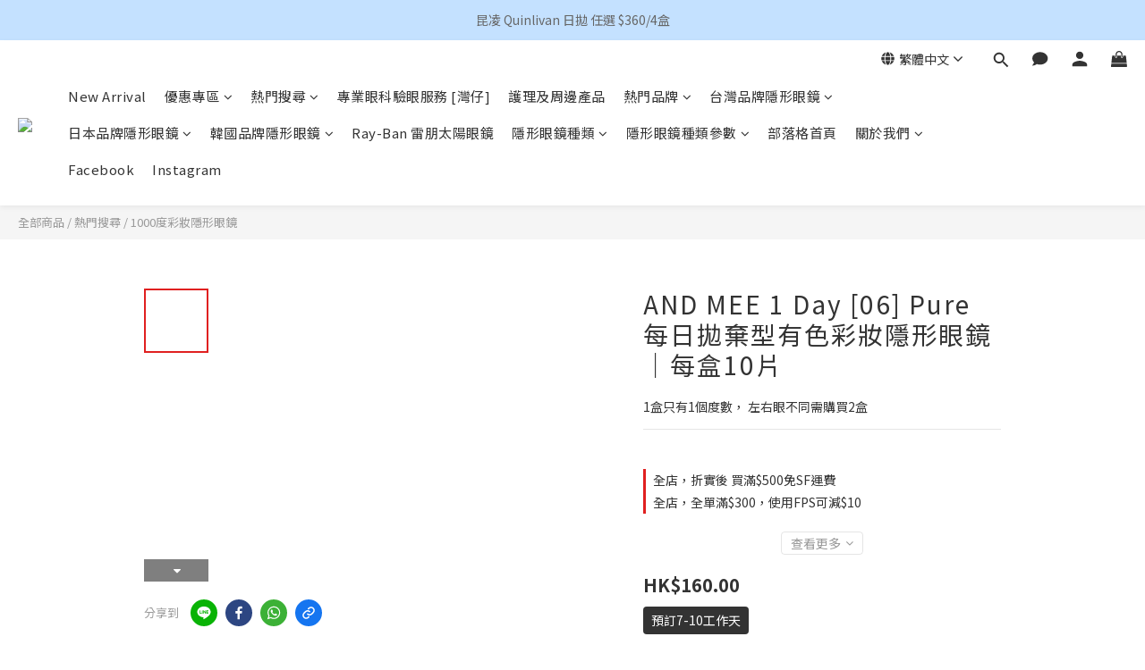

--- FILE ---
content_type: text/html; charset=utf-8
request_url: https://www.conlensstation.com/products/and-mee-1-day-06-pure
body_size: 107492
content:
<!DOCTYPE html>
<html lang="zh-hant"><head>  <!-- prefetch dns -->
<meta http-equiv="x-dns-prefetch-control" content="on">
<link rel="dns-prefetch" href="https://cdn.shoplineapp.com">
<link rel="preconnect" href="https://cdn.shoplineapp.com" crossorigin>
<link rel="dns-prefetch" href="https://shoplineimg.com">
<link rel="preconnect" href="https://shoplineimg.com">
<link rel="dns-prefetch" href="https://shoplineimg.com">
<link rel="preconnect" href="https://shoplineimg.com" title="image-service-origin">

  <link rel="preload" href="https://cdn.shoplineapp.com/s/javascripts/currencies.js" as="script">




      <link rel="preload" as="image" href="https://shoplineimg.com/6034db18393e87003de3f328/659569307ae0a70023ca62f3/800x.webp?source_format=jpg" media="(max-height: 950px)">

<!-- Wrap what we need here -->


<!-- SEO -->
  
    <title ng-non-bindable>AND MEE 1 Day [06] Pure 每日拋棄型有色彩妝隱形眼鏡</title>

  <meta name="description" content="AND MEE 1 Day [06] Pure 每日拋棄型有色彩妝隱形眼鏡｜每盒10片">

    <meta name="keywords" content="AND,MEE,1Day,[06],Pure,每日拋棄型有色彩妝隱形眼鏡,隱形眼鏡">



<!-- Meta -->
  

    <meta property="og:title" content="AND MEE 1 Day [06] Pure 每日拋棄型有色彩妝隱形眼鏡">

  <meta property="og:type" content="product"/>

    <meta property="og:url" content="https://www.conlensstation.com/products/and-mee-1-day-06-pure">
    <link rel="canonical" href="https://www.conlensstation.com/products/and-mee-1-day-06-pure">

  <meta property="og:description" content="AND MEE 1 Day [06] Pure 每日拋棄型有色彩妝隱形眼鏡｜每盒10片">

    <meta property="og:image" content="https://img.shoplineapp.com/media/image_clips/659569307ae0a70023ca62f3/original.jpg?1704290608">
    <meta name="thumbnail" content="https://img.shoplineapp.com/media/image_clips/659569307ae0a70023ca62f3/original.jpg?1704290608">

    <meta property="fb:app_id" content="">



    <script type="application/ld+json">
    {"@context":"https://schema.org","@type":"WebSite","name":"Conlens station","url":"https://www.conlensstation.com"}
    </script>


<!-- locale meta -->


  <meta name="viewport" content="width=device-width, initial-scale=1.0, viewport-fit=cover">
<meta name="mobile-web-app-capable" content="yes">
<meta name="format-detection" content="telephone=no" />
<meta name="google" value="notranslate">

<!-- Shop icon -->
  <link rel="shortcut icon" type="image/png" href="https://img.shoplineapp.com/media/image_clips/60db295321eb040035b57a06/original.jpg?1624975699">




<!--- Site Ownership Data -->
    <meta name="google-site-verification" content="HNGyg0QLup52vPhEXNkd1IUo2v5-BFKxPcSxnyMatGw">
    <meta name="facebook-domain-verification" content="vzcge3e083tim6mlzefiisktul51wu">
    <meta name="google-site-verification" content="7L3Fmr5xmktU1CL0rgIoZLrlaj_NJbFlxCUN9VVfl2U">
<!--- Site Ownership Data End-->

<!-- Styles -->


        <link rel="stylesheet" media="all" href="https://cdn.shoplineapp.com/assets/lib/bootstrap-3.4.1-4ccbe929d8684c8cc83f72911d02f011655dbd6b146a879612fadcdfa86fa7c7.css" onload="" />

        <link rel="stylesheet" media="print" href="https://cdn.shoplineapp.com/assets/theme_vendor-6eb73ce39fd4a86f966b1ab21edecb479a1d22cae142252ad701407277a4d3be.css" onload="this.media='all'" />


        <link rel="stylesheet" media="print" href="https://cdn.shoplineapp.com/assets/shop-2c8ce8b30f079a0263f27ffd5dfdfce0151366469f06a9a110fb7808a01448e0.css" onload="this.media=&quot;all&quot;" />

            <link rel="stylesheet" media="all" href="https://cdn.shoplineapp.com/assets/v2_themes/ultra_chic/page-product-detail-015b130e51f0ed36464eb1bc00f708ee54234f0f3dece7045cdd667a8c6dc8fb.css" onload="" />


    






  <link rel="stylesheet" media="all" href="https://cdn.shoplineapp.com/packs/css/intl_tel_input-0d9daf73.chunk.css" />








<script type="text/javascript">
  window.mainConfig = JSON.parse('{\"sessionId\":\"\",\"merchantId\":\"6034db18393e87003de3f328\",\"appCoreHost\":\"shoplineapp.com\",\"assetHost\":\"https://cdn.shoplineapp.com/packs/\",\"apiBaseUrl\":\"http://shoplineapp.com\",\"eventTrackApi\":\"https://events.shoplytics.com/api\",\"frontCommonsApi\":\"https://front-commons.shoplineapp.com/api\",\"appendToUrl\":\"\",\"env\":\"production\",\"merchantData\":{\"_id\":\"6034db18393e87003de3f328\",\"addon_limit_enabled\":true,\"base_country_code\":\"HK\",\"base_currency\":{\"id\":\"hkd\",\"iso_code\":\"HKD\",\"alternate_symbol\":\"HK$\",\"name\":\"Hong Kong Dollar\",\"symbol_first\":true,\"subunit_to_unit\":100},\"base_currency_code\":\"HKD\",\"beta_feature_keys\":[],\"brand_home_url\":\"https://www.conlensstation.com\",\"checkout_setting\":{\"enable_membership_autocheck\":false,\"enable_subscription_autocheck\":false,\"enabled_abandoned_cart_notification\":true,\"rounding_setting\":{\"enabled\":true,\"smallest_denomination\":10,\"rounding_mode\":\"round_half_even\"}},\"current_plan_key\":\"basket\",\"current_theme_key\":\"ultra_chic\",\"delivery_option_count\":10,\"enabled_stock_reminder\":false,\"handle\":\"conlensstation609\",\"identifier\":\"\",\"instagram_access_token\":\"IGQWRQOEpOV2NpSVRHWkJmdVVhZAGRhcURXWjh1LXlrVWlFU3ZARWDExcWNMeVBtSlo5cVVOVG8wRzJNbVJmM0VSYVZAyRy1UaDRsOG1xczI5T2l0QWszcjg0c0lzdnRZAWElqWEc4eGlvWFNfUQZDZD\",\"instagram_id\":\"4269070309770809\",\"invoice_activation\":\"inactive\",\"is_image_service_enabled\":true,\"mobile_logo_media_url\":\"https://img.shoplineapp.com/media/image_clips/629076ed9b80e6000ffc4041/original.jpg?1653634797\",\"name\":\"Conlens station\",\"order_setting\":{\"invoice_activation\":\"inactive\",\"short_message_activation\":\"inactive\",\"default_out_of_stock_reminder\":false,\"auto_cancel_expired_orders\":true,\"auto_revert_credit\":false,\"enabled_order_auth_expiry\":true,\"enforce_user_login_on_checkout\":false,\"enabled_abandoned_cart_notification\":true,\"enable_order_split_einvoice_reissue\":false,\"no_duplicate_uniform_invoice\":false,\"checkout_without_email\":false,\"hourly_auto_invoice\":false,\"enabled_location_id\":false,\"enabled_sf_hidden_product_name\":false,\"customer_return_order\":{\"enabled\":false,\"available_return_days\":\"7\"},\"customer_cancel_order\":{\"enabled\":false,\"auto_revert_credit\":false},\"custom_fields\":[{\"type\":\"textarea\",\"label\":\"＊購買前請先確認選擇合適的隱形眼鏡弧度、度數、顏色、款色\\n我們不會為客人個人原因（包括但不限於隱形眼鏡弧度/度數不合、不想要、不喜歡顏色/款色、後來度數改變、不常戴引致產品過期）而作出退換。\\n\\n預訂貨品均會標明，否則則為現貨貨品\\n*斷貨的產品有機會需要更多時間訂購, 如需要額外的等候時間, 我們會先whatsapp通知你。\\n\\n貨品訂購及運送需時，一般下單後3-5天會收到。如需要訂購，預計7-14日工作天。如你的訂單是星期五/假期前一天/假期期間提交，我們將會於下一個工作天陸續處理。\\n\\n我們恕不接受急單，如你因為要遠行出門而未能等候到貨及收件，請盡量安排後備收件人協助你取件 敬請客人留意及體諒。\",\"display_type\":\"text_field\",\"name_translations\":{\"zh-hant\":\"＊購買前請先確認選擇合適的隱形眼鏡弧度、度數、顏色、款色\\n我們不會為客人個人原因（包括但不限於隱形眼鏡弧度/度數不合、不想要、不喜歡顏色/款色、後來度數改變、不常戴引致產品過期）而作出退換。\\n\\n預訂貨品均會標明，否則則為現貨貨品\\n*斷貨的產品有機會需要更多時間訂購, 如需要額外的等候時間, 我們會先Whatsapp通知你。\\n\\n貨品訂購及運送需時，一般下單後3-5天會收到。如需要訂購，預計7-14日工作天。如你的訂單是星期五/假期前一天/假期期間提交，我們將會於下一個工作天陸續處理。\\n\\n我們恕不接受急單，如你因為要遠行出門而未能等候到貨及收件，請盡量安排後備收件人協助你取件 敬請客人留意及體諒。\"},\"hint_translations\":{\"en\":\"\",\"zh-hant\":\"\",\"zh-hk\":\"\",\"zh-cn\":\"\",\"zh-tw\":\"\",\"vi\":\"\",\"ms\":\"\",\"ja\":\"\",\"th\":\"\",\"id\":\"\",\"de\":\"\",\"fr\":\"\"}}],\"invoice\":{\"tax_id\":\"\"},\"facebook_messenging\":{\"status\":\"active\"},\"status_update_sms\":{\"status\":\"inactive\"},\"private_info_handle\":{\"enabled\":false,\"custom_fields_enabled\":false}},\"payment_method_count\":10,\"product_setting\":{\"enabled_product_review\":true,\"variation_display\":\"swatches\",\"price_range_enabled\":true},\"promotion_setting\":{\"one_coupon_limit_enabled\":true,\"show_promotion_reminder\":true,\"show_coupon\":true,\"multi_order_discount_strategy\":\"order_or_tier_promotion\",\"order_gift_threshold_mode\":\"after_price_discounts\",\"order_free_shipping_threshold_mode\":\"after_all_discounts\",\"category_item_gift_threshold_mode\":\"before_discounts\",\"category_item_free_shipping_threshold_mode\":\"before_discounts\"},\"rollout_keys\":[\"2FA_google_authenticator\",\"3_layer_category\",\"3_layer_navigation\",\"3_layer_variation\",\"711_CB_13countries\",\"711_CB_pickup_TH\",\"711_c2b_report_v2\",\"711_cross_delivery\",\"MC_manual_order\",\"MO_Apply_Coupon_Code\",\"StaffCanBeDeleted_V1\",\"UTM_export\",\"UTM_register\",\"abandoned_cart_notification\",\"add_system_fontstyle\",\"add_to_cart_revamp\",\"addon_products_limit_10\",\"addon_products_limit_unlimited\",\"addon_quantity\",\"address_format_batch2\",\"address_format_jp\",\"address_format_my\",\"address_format_us\",\"address_format_vn\",\"admin_app_extension\",\"admin_custom_domain\",\"admin_image_service\",\"admin_manual_order\",\"admin_realtime\",\"admin_vietnam_dong\",\"adminapp_order_form\",\"adminapp_wa_contacts_list\",\"ads_system_new_tab\",\"adyen_my_sc\",\"affiliate_by_product\",\"affiliate_dashboard\",\"affiliate_kol_report\",\"affiliate_kol_report_appstore\",\"alipay\",\"alipay_hk_sc\",\"amazon_product_review\",\"android_pos_agent_clockin_n_out\",\"android_pos_purchase_order_partial_in_storage\",\"android_pos_save_send_receipt\",\"android_pos_v2_force_upgrade_version_1-50-0_date_2025-08-30\",\"app_categories_filtering\",\"app_multiplan\",\"app_subscription_prorated_billing\",\"apply_multi_order_discount\",\"apps_store\",\"apps_store_blog\",\"apps_store_fb_comment\",\"apps_store_wishlist\",\"appstore_free_trial\",\"archive_order_data\",\"archive_order_ui\",\"assign_products_to_category\",\"auth_flow_revamp\",\"auto_credit\",\"auto_credit_notify\",\"auto_credit_percentage\",\"auto_credit_recurring\",\"auto_reply_comment\",\"auto_save_sf_plus_address\",\"auto_suspend_admin\",\"back_in_stock_notify\",\"basket_comparising_link_CNY\",\"basket_comparising_link_HKD\",\"basket_comparising_link_TWD\",\"basket_invoice_field\",\"basket_pricing_page_cny\",\"basket_pricing_page_hkd\",\"basket_pricing_page_myr\",\"basket_pricing_page_sgd\",\"basket_pricing_page_thb\",\"basket_pricing_page_twd\",\"basket_pricing_page_usd\",\"basket_pricing_page_vnd\",\"basket_subscription_coupon\",\"basket_subscription_email\",\"bianco_setting\",\"bidding_select_product\",\"bing_ads\",\"birthday_format_v2\",\"block_gtm_for_lighthouse\",\"blog\",\"blog_app\",\"blog_revamp_admin\",\"blog_revamp_admin_category\",\"blog_revamp_doublewrite\",\"blog_revamp_related_products\",\"blog_revamp_shop_category\",\"blog_revamp_singleread\",\"breadcrumb\",\"broadcast_advanced_filters\",\"broadcast_analytics\",\"broadcast_clone\",\"broadcast_email_html\",\"broadcast_facebook_template\",\"broadcast_line_template\",\"broadcast_unsubscribe_email\",\"bulk_action_customer\",\"bulk_action_product\",\"bulk_import_multi_lang\",\"bulk_payment_delivery_setting\",\"bulk_printing_labels_711C2C\",\"bulk_update_dynamic_fields\",\"bulk_update_job\",\"bulk_update_new_fields\",\"bulk_update_product_download_with_filter\",\"bulk_update_tag\",\"bundle_add_type\",\"bundle_group\",\"bundle_page\",\"bundle_pricing\",\"bundle_promotion_apply_enhancement\",\"bundle_stackable\",\"buy_at_amazon\",\"buy_button\",\"buy_now_button\",\"buyandget_promotion\",\"callback_service\",\"cancel_order_by_customer\",\"cancel_order_by_customer_v2\",\"cart_addon\",\"cart_addon_condition\",\"cart_addon_limit\",\"cart_use_product_service\",\"cart_uuid\",\"category_banner_multiple\",\"category_limit_unlimited\",\"category_sorting\",\"channel_amazon\",\"channel_fb\",\"channel_integration\",\"charge_shipping_fee_by_product_qty\",\"chat_widget\",\"chat_widget_livechat\",\"checkout_membercheckbox_toggle\",\"checkout_setting\",\"cn_pricing_page_2019\",\"combine_orders_app\",\"component_h1_tag\",\"connect_new_facebookpage\",\"consolidated_billing\",\"cookie_consent\",\"country_code\",\"coupon_center_back_to_cart\",\"coupon_notification\",\"coupon_v2\",\"create_staff_revamp\",\"credit_campaign\",\"credit_condition_5_tier_ec\",\"credit_point_triggerpoint\",\"criteo\",\"crm_email_custom\",\"crm_notify_preview\",\"crm_sms_custom\",\"crm_sms_notify\",\"cross_shop_tracker\",\"custom_css\",\"custom_home_delivery_tw\",\"custom_notify\",\"custom_order_export\",\"customer_advanced_filter\",\"customer_coupon\",\"customer_custom_field_limit_5\",\"customer_data_secure\",\"customer_edit\",\"customer_export_v2\",\"customer_group\",\"customer_group_analysis\",\"customer_group_filter_p2\",\"customer_group_filter_p3\",\"customer_group_regenerate\",\"customer_group_sendcoupon\",\"customer_import_50000_failure_report\",\"customer_import_v2\",\"customer_import_v3\",\"customer_list\",\"customer_new_report\",\"customer_referral\",\"customer_referral_notify\",\"customer_search_match\",\"customer_tag\",\"dashboard_v2\",\"dashboard_v2_revamp\",\"date_picker_v2\",\"deep_link_support_linepay\",\"deep_link_support_payme\",\"deep_search\",\"default_theme_ultrachic\",\"delivery_time\",\"delivery_time_with_quantity\",\"design_submenu\",\"dev_center_app_store\",\"disable_footer_brand\",\"disable_old_upgrade_reminder\",\"domain_applicable\",\"doris_bien_setting\",\"dusk_setting\",\"dynamic_shipping_rate_refactor\",\"ec_order_unlimit\",\"ecpay_expirydate\",\"ecpay_payment_gateway\",\"einvoice_bulk_update\",\"einvoice_edit\",\"einvoice_newlogic\",\"email_credit_expire_notify\",\"email_custom\",\"email_member_forget_password_notify\",\"email_member_register_notify\",\"email_order_notify\",\"email_verification\",\"enable_body_script\",\"enable_calculate_api_promotion_apply\",\"enable_calculate_api_promotion_filter\",\"enable_cart_api\",\"enable_cart_service\",\"enable_corejs_splitting\",\"enable_lazysizes_image_tag\",\"enable_new_css_bundle\",\"enable_order_status_callback_revamp_for_promotion\",\"enable_order_status_callback_revamp_for_storefront\",\"enable_promotion_usage_record\",\"enable_shopjs_splitting\",\"enhanced_catalog_feed\",\"exclude_product\",\"exclude_product_v2\",\"execute_shipment_permission\",\"export_inventory_report_v2\",\"express_cart\",\"facebook_ads\",\"facebook_dia\",\"facebook_login\",\"facebook_messenger_subscription\",\"facebook_pixel_manager\",\"fb_broadcast\",\"fb_broadcast_sc\",\"fb_broadcast_sc_p2\",\"fb_comment_app\",\"fb_entrance_optimization\",\"fb_feed_unlimit\",\"fb_group\",\"fb_multi_category_feed\",\"fb_pixel_matching\",\"fb_pixel_v2\",\"fb_post_management\",\"fb_product_set\",\"fb_ssapi\",\"fb_sub_button\",\"fbe_oe\",\"fbe_shop\",\"fbe_v2\",\"fbe_v2_edit\",\"fbig_shop_disabled\",\"feature_alttag_phase1\",\"feature_alttag_phase2\",\"flash_price_campaign\",\"fm_order_receipt\",\"fmt_c2c_newlabel\",\"fmt_revision\",\"footer_builder\",\"footer_builder_new\",\"form_builder\",\"form_builder_access\",\"form_builder_user_management\",\"form_builder_v2_elements\",\"form_builder_v2_receiver\",\"form_builder_v2_report\",\"fps_rolling_key\",\"freeshipping_promotion_condition\",\"get_coupon\",\"get_promotions_by_cart\",\"gift_promotion_condition\",\"gift_shipping_promotion_discount_condition\",\"gifts_limit_10\",\"gifts_limit_unlimited\",\"gmv_revamp\",\"godaddy\",\"google_ads_api\",\"google_ads_manager\",\"google_analytics_4\",\"google_analytics_manager\",\"google_content_api\",\"google_dynamic_remarketing_tag\",\"google_enhanced_conversions\",\"google_preorder_feed\",\"google_product_category_3rdlayer\",\"google_recaptcha\",\"google_remarketing_manager\",\"google_signup_login\",\"google_tag_manager\",\"gp_tw_sc\",\"group_url_bind_post_live\",\"h2_tag_phase1\",\"hct_logistics_bills_report\",\"hidden_product\",\"hidden_product_p2\",\"hide_credit_point_record_balance\",\"hk_pricing_page_2019\",\"hkd_pricing_page_disabled_2020\",\"ig_browser_notify\",\"ig_live\",\"ig_login_entrance\",\"ig_new_api\",\"image_gallery\",\"image_gallery_p2\",\"image_host_by_region\",\"image_limit_100000\",\"image_limit_30000\",\"image_widget_mobile\",\"increase_variation_limit\",\"instagram_create_post\",\"instagram_post_sales\",\"instant_order_form\",\"integrated_label_711\",\"integrated_sfexpress\",\"integration_one\",\"inventory_change_reason\",\"inventory_search_v2\",\"job_api_products_export\",\"job_api_user_export\",\"job_product_import\",\"jquery_v3\",\"kingsman_v2_setting\",\"layout_engine_service_kingsman_blogs\",\"layout_engine_service_kingsman_member_center\",\"layout_engine_service_kingsman_pdp\",\"layout_engine_service_kingsman_plp\",\"layout_engine_service_kingsman_promotions\",\"line_ads_tag\",\"line_broadcast\",\"line_login\",\"line_login_mobile\",\"line_shopping_new_fields\",\"live_after_keyword\",\"live_announce_bids\",\"live_announce_buyer\",\"live_bidding\",\"live_bulk_checkoutlink\",\"live_bulk_edit\",\"live_checkout_notification\",\"live_checkout_notification_all\",\"live_checkout_notification_message\",\"live_comment_discount\",\"live_comment_robot\",\"live_create_product_v2\",\"live_crosspost\",\"live_dashboard_product\",\"live_event_discount\",\"live_exclusive_price\",\"live_fb_group\",\"live_fhd_video\",\"live_general_settings\",\"live_group_event\",\"live_host_panel\",\"live_ig_messenger_broadcast\",\"live_ig_product_recommend\",\"live_im_switch\",\"live_keyword_switch\",\"live_line_broadcast\",\"live_line_multidisplay\",\"live_luckydraw_enhancement\",\"live_messenger_broadcast\",\"live_order_block\",\"live_print_advanced\",\"live_product_recommend\",\"live_shopline_keyword\",\"live_stream_settings\",\"locale_revamp\",\"logistic_bill_v2_711_b2c\",\"logistic_bill_v2_711_c2c\",\"logo_favicon\",\"luckydraw_products\",\"luckydraw_qualification\",\"manual_activation\",\"manual_order\",\"manual_order_7-11\",\"manual_order_ec_to_sc\",\"manually_bind_post\",\"mc-history-instant\",\"mc_711crossborder\",\"mc_ad_tag\",\"mc_assign_message\",\"mc_auto_bind_member\",\"mc_autoreply_question\",\"mc_broadcast\",\"mc_bulk_read\",\"mc_chatbot_template\",\"mc_delete_message\",\"mc_edit_cart\",\"mc_history_instant\",\"mc_history_post\",\"mc_im\",\"mc_inbox_autoreply\",\"mc_instant_notifications\",\"mc_invoicetitle_optional\",\"mc_keyword_autotagging\",\"mc_line_broadcast\",\"mc_line_cart\",\"mc_logistics_hct\",\"mc_logistics_tcat\",\"mc_manage_blacklist\",\"mc_mark_todo\",\"mc_new_menu\",\"mc_phone_tag\",\"mc_reminder_unpaid\",\"mc_reply_pic\",\"mc_setting_message\",\"mc_setting_orderform\",\"mc_shop_message_refactor\",\"mc_sort_waitingtime\",\"mc_sort_waitingtime_new\",\"mc_tw_invoice\",\"media_gcp_upload\",\"member_center_profile_revamp\",\"member_import_notify\",\"member_info_reward\",\"member_info_reward_subscription\",\"member_password_setup_notify\",\"membership_tier_double_write\",\"memebr_center_point_credit_revamp\",\"menu_limit_100\",\"menu_limit_unlimited\",\"merchant_bills_slp\",\"message_center_v3\",\"message_revamp\",\"mo_remove_discount\",\"mobile_and_email_signup\",\"mobile_signup_p2\",\"modularize_address_format\",\"molpay_credit_card\",\"multi_lang\",\"multicurrency\",\"my_pricing_page_2019\",\"myapp_reauth_alert\",\"myr_pricing_page_disabled_2020\",\"new_app_subscription\",\"new_layout_for_mobile_and_pc\",\"new_onboarding_flow\",\"new_return_management\",\"new_settings_apply_all_promotion\",\"new_signup_flow\",\"new_sinopac_3d\",\"notification_custom_sending_time\",\"npb_theme_philia\",\"npb_widget_font_size_color\",\"ob_revamp\",\"ob_sgstripe\",\"ob_twecpay\",\"oceanpay\",\"old_fbe_removal\",\"onboarding_basketplan\",\"onboarding_handle\",\"one_new_filter\",\"one_page_store_checkout\",\"one_page_store_clone\",\"one_page_store_product_set\",\"oneship_installable\",\"online_credit_redemption_toggle\",\"online_store_design\",\"online_store_design_setup_guide_basketplan\",\"order_add_to_cart\",\"order_archive_calculation_revamp_crm_amount\",\"order_archive_calculation_revamp_crm_member\",\"order_archive_product_testing\",\"order_archive_testing\",\"order_archive_testing_crm\",\"order_archive_testing_order_details\",\"order_archive_testing_return_order\",\"order_confirmation_slip_upload\",\"order_custom_field_limit_5\",\"order_custom_notify\",\"order_decoupling_product_revamp\",\"order_discount_stackable\",\"order_export_366day\",\"order_export_v2\",\"order_filter_shipped_date\",\"order_message_broadcast\",\"order_new_source\",\"order_promotion_split\",\"order_search_custom_field\",\"order_search_sku\",\"order_select_across_pages\",\"order_sms_notify\",\"order_split\",\"order_status_non_automation\",\"order_status_tag_color\",\"order_tag\",\"orderemail_new_logic\",\"other_custom_notify\",\"out_of_stock_order\",\"page_builder_revamp\",\"page_builder_revamp_theme_setting\",\"page_builder_revamp_theme_setting_initialized\",\"page_builder_section_cache_enabled\",\"page_builder_widget_accordion\",\"page_builder_widget_blog\",\"page_builder_widget_category\",\"page_builder_widget_collage\",\"page_builder_widget_countdown\",\"page_builder_widget_custom_liquid\",\"page_builder_widget_instagram\",\"page_builder_widget_product_text\",\"page_builder_widget_subscription\",\"page_builder_widget_video\",\"page_limit_unlimited\",\"page_view_cache\",\"pakpobox\",\"partial_free_shipping\",\"payme\",\"payment_condition\",\"payment_fee_config\",\"payment_image\",\"payment_octopus\",\"payment_slip_notify\",\"paypal_upgrade\",\"pdp_image_lightbox\",\"pdp_image_lightbox_icon\",\"pending_subscription\",\"philia_setting\",\"pickup_remember_store\",\"plp_label_wording\",\"plp_product_seourl\",\"plp_variation_selector\",\"pos_only_product_settings\",\"pos_retail_store_price\",\"pos_setup_guide_basketplan\",\"post_cancel_connect\",\"post_commerce_stack_comment\",\"post_fanpage_luckydraw\",\"post_fb_group\",\"post_general_setting\",\"post_lock_pd\",\"post_sales_dashboard\",\"postsale_auto_reply\",\"postsale_create_post\",\"postsale_ig_auto_reply\",\"postsales_connect_multiple_posts\",\"preset_publish\",\"product_available_time\",\"product_cost_permission\",\"product_feed_info\",\"product_feed_manager_availability\",\"product_feed_revamp\",\"product_index_v2\",\"product_info\",\"product_limit_1000\",\"product_limit_unlimited\",\"product_log_v2\",\"product_quantity_update\",\"product_recommendation_abtesting\",\"product_revamp_doublewrite\",\"product_revamp_singleread\",\"product_review_import\",\"product_review_import_installable\",\"product_review_plp\",\"product_review_reward\",\"product_search\",\"product_set_revamp\",\"product_set_v2_enhancement\",\"product_summary\",\"promotion_blacklist\",\"promotion_filter_by_date\",\"promotion_first_purchase\",\"promotion_hour\",\"promotion_limit_100\",\"promotion_minitem\",\"promotion_page\",\"promotion_page_reminder\",\"promotion_page_seo_button\",\"promotion_record_archive_test\",\"promotion_reminder\",\"purchase_limit_campaign\",\"quick_answer\",\"recaptcha_reset_pw\",\"redirect_301_settings\",\"rejected_bill_reminder\",\"remove_fblike_sc\",\"repay_cookie\",\"replace_janus_interface\",\"replace_lms_old_oa_interface\",\"reports\",\"revert_credit\",\"revert_credit_p2\",\"revert_credit_status\",\"sales_dashboard\",\"sangria_setting\",\"sc_advanced_keyword\",\"sc_alipay_standard\",\"sc_atm\",\"sc_auto_bind_member\",\"sc_autodetect_address\",\"sc_autodetect_paymentslip\",\"sc_autoreply_icebreaker\",\"sc_clearcart\",\"sc_clearcart_all\",\"sc_comment_label\",\"sc_comment_list\",\"sc_conversations_statistics_sunset\",\"sc_download_adminapp\",\"sc_group_pm_commentid\",\"sc_group_webhook\",\"sc_intercom\",\"sc_list_search\",\"sc_mo_711emap\",\"sc_outstock_msg\",\"sc_overall_statistics_api_v3\",\"sc_pickup\",\"sc_product_set\",\"sc_product_variation\",\"sc_slp_subscription_promotion\",\"sc_standard\",\"sc_store_pickup\",\"sc_wa_message_report\",\"scheduled_home_page\",\"search_function_image_gallery\",\"security_center\",\"select_all_customer\",\"select_all_inventory\",\"send_coupon_notification\",\"session_expiration_period\",\"setup_guide_basketplan\",\"sfexpress_centre\",\"sfexpress_eflocker\",\"sfexpress_service\",\"sfexpress_store\",\"sg_onboarding_currency\",\"share_cart_link\",\"shop_builder_plp\",\"shop_category_filter\",\"shop_category_filter_bulk_action\",\"shop_product_search_rate_limit\",\"shop_related_recaptcha\",\"shop_template_advanced_setting\",\"shopline_captcha\",\"shopline_email_captcha\",\"shopline_product_reviews\",\"shoplytics_api_ordersales_v4\",\"shoplytics_api_psa_wide_table\",\"shoplytics_benchmark\",\"shoplytics_broadcast_api_v3\",\"shoplytics_channel_store_permission\",\"shoplytics_credit_analysis\",\"shoplytics_customer_refactor_api_v3\",\"shoplytics_date_picker_v2\",\"shoplytics_event_realtime_refactor_api_v3\",\"shoplytics_events_api_v3\",\"shoplytics_export_flex\",\"shoplytics_homepage_v2\",\"shoplytics_invoices_api_v3\",\"shoplytics_lite\",\"shoplytics_membership_tier_growth\",\"shoplytics_orders_api_v3\",\"shoplytics_ordersales_v3\",\"shoplytics_payments_api_v3\",\"shoplytics_pro\",\"shoplytics_product_revamp_api_v3\",\"shoplytics_promotions_api_v3\",\"shoplytics_psa_multi_stores_export\",\"shoplytics_psa_sub_categories\",\"shoplytics_rfim_enhancement_v3\",\"shoplytics_session_metrics\",\"shoplytics_staff_api_v3\",\"shoplytics_to_hd\",\"shopping_session_enabled\",\"signin_register_revamp\",\"skya_setting\",\"sl_logistics_bulk_action\",\"sl_logistics_fmt_freeze\",\"sl_logistics_modularize\",\"sl_payment_alipay\",\"sl_payment_cc\",\"sl_payment_hk_alipay\",\"sl_payment_standard_v2\",\"sl_payment_type_check\",\"sl_payments_apple_pay\",\"sl_payments_cc_promo\",\"sl_payments_my_cc\",\"sl_payments_my_fpx\",\"sl_payments_sg_cc\",\"sl_pos\",\"sl_pos_admin_cancel_order\",\"sl_pos_admin_delete_order\",\"sl_pos_admin_inventory_transfer\",\"sl_pos_admin_order_archive_testing\",\"sl_pos_admin_purchase_order\",\"sl_pos_admin_register_shift\",\"sl_pos_admin_staff\",\"sl_pos_agent_by_channel\",\"sl_pos_agent_clockin_n_out\",\"sl_pos_agent_performance\",\"sl_pos_android_A4_printer\",\"sl_pos_android_check_cart_items_with_local_db\",\"sl_pos_android_order_reduction\",\"sl_pos_android_receipt_enhancement\",\"sl_pos_app_order_archive_testing\",\"sl_pos_app_transaction_filter_enhance\",\"sl_pos_bugfender_log_reduction\",\"sl_pos_bulk_import_update_enhancement\",\"sl_pos_check_duplicate_create_order\",\"sl_pos_claim_coupon\",\"sl_pos_convert_order_to_cart_by_snapshot\",\"sl_pos_customerID_duplicate_check\",\"sl_pos_customer_info_enhancement\",\"sl_pos_customized_price\",\"sl_pos_disable_touchid_unlock\",\"sl_pos_discount\",\"sl_pos_einvoice_refactor\",\"sl_pos_feature_permission\",\"sl_pos_force_upgrade_1-109-0\",\"sl_pos_force_upgrade_1-110-1\",\"sl_pos_free_gifts_promotion\",\"sl_pos_from_Swift_to_OC\",\"sl_pos_iOS_A4_printer\",\"sl_pos_iOS_app_transaction_filter_enhance\",\"sl_pos_iOS_cashier_revamp_cart\",\"sl_pos_iOS_cashier_revamp_product_list\",\"sl_pos_iPadOS_version_upgrade_remind_16_0_0\",\"sl_pos_initiate_couchbase\",\"sl_pos_inventory_count\",\"sl_pos_inventory_count_difference_reason\",\"sl_pos_inventory_count_for_selected_products\",\"sl_pos_inventory_feature_module\",\"sl_pos_inventory_transfer_app_can_create_note_date\",\"sl_pos_inventory_transfer_insert_enhancement\",\"sl_pos_inventory_transfer_request\",\"sl_pos_invoice_product_name_filter\",\"sl_pos_invoice_swiftUI_revamp\",\"sl_pos_invoice_toast_show\",\"sl_pos_ios_receipt_info_enhancement\",\"sl_pos_ios_small_label_enhancement\",\"sl_pos_ios_version_upgrade_remind\",\"sl_pos_itc\",\"sl_pos_logo_terms_and_condition\",\"sl_pos_member_price\",\"sl_pos_new_report_customer_analysis\",\"sl_pos_new_report_daily_payment_methods\",\"sl_pos_new_report_overview\",\"sl_pos_new_report_product_preorder\",\"sl_pos_new_report_transaction_detail\",\"sl_pos_no_minimum_age\",\"sl_pos_order_refactor_admin\",\"sl_pos_order_upload_using_pos_service\",\"sl_pos_partial_return\",\"sl_pos_password_setting_refactor\",\"sl_pos_payment\",\"sl_pos_payment_method_picture\",\"sl_pos_payment_method_prioritized_and_hidden\",\"sl_pos_payoff_preorder\",\"sl_pos_product_add_to_cart_refactor\",\"sl_pos_product_variation_ui\",\"sl_pos_promotion\",\"sl_pos_purchase_order_onlinestore\",\"sl_pos_purchase_order_partial_in_storage\",\"sl_pos_receipt_information\",\"sl_pos_receipt_preorder_return_enhancement\",\"sl_pos_receipt_swiftUI_revamp\",\"sl_pos_register_shift\",\"sl_pos_report_shoplytics_psi\",\"sl_pos_revert_credit\",\"sl_pos_round_adj\",\"sl_pos_save_send_receipt\",\"sl_pos_show_coupon\",\"sl_pos_stock_refactor\",\"sl_pos_supplier_refactor\",\"sl_pos_toast_revamp\",\"sl_pos_transaction_conflict\",\"sl_pos_transaction_view_admin\",\"sl_pos_transfer_onlinestore\",\"sl_pos_user_permission\",\"sl_pos_variation_setting_refactor\",\"sl_purchase_order_search_create_enhancement\",\"slp_bank_promotion\",\"slp_product_subscription\",\"slp_remember_credit_card\",\"slp_swap\",\"smart_omo_appstore\",\"smart_product_recommendation\",\"smart_product_recommendation_plus\",\"smart_product_recommendation_regular\",\"smart_recommended_related_products\",\"sms_custom\",\"sms_with_shop_name\",\"social_channel_revamp\",\"social_channel_user\",\"social_name_in_order\",\"sso_lang_th\",\"sso_lang_vi\",\"staff_elasticsearch\",\"staff_limit_5\",\"staff_service_migration\",\"static_resource_host_by_region\",\"stop_slp_approvedemail\",\"storefront_app_extension\",\"storefront_return\",\"stripe_3d_secure\",\"stripe_3ds_cny\",\"stripe_3ds_hkd\",\"stripe_3ds_myr\",\"stripe_3ds_sgd\",\"stripe_3ds_thb\",\"stripe_3ds_usd\",\"stripe_3ds_vnd\",\"stripe_google_pay\",\"stripe_payment_intents\",\"stripe_radar\",\"stripe_subscription_my_account\",\"structured_data\",\"sub_sgstripe\",\"subscription_config_edit\",\"subscription_config_edit_delivery_payment\",\"subscription_currency\",\"tappay_3D_secure\",\"tappay_sdk_v2_3_2\",\"tappay_sdk_v3\",\"tax_inclusive_setting\",\"taxes_settings\",\"tcat_711pickup_sl_logisitics\",\"tcat_logistics_bills_report\",\"tcat_newlabel\",\"th_pricing_page_2020\",\"thb_pricing_page_disabled_2020\",\"theme_bianco\",\"theme_doris_bien\",\"theme_kingsman_v2\",\"theme_level_3\",\"theme_sangria\",\"theme_ultrachic\",\"tnc-checkbox\",\"toggle_mobile_category\",\"tw_app_shopback_cashback\",\"tw_fm_sms\",\"tw_pricing_page_2019\",\"tw_stripe_subscription\",\"twd_pricing_page_disabled_2020\",\"uc_integration\",\"uc_v2_endpoints\",\"ultra_setting\",\"unified_admin\",\"use_ngram_for_order_search\",\"user_center_social_channel\",\"user_credits\",\"variant_image_selector\",\"variant_saleprice_cost_weight\",\"variation_label_swatches\",\"varm_setting\",\"vn_pricing_page_2020\",\"vnd_pricing_page_disabled_2020\",\"whatsapp_extension\",\"whatsapp_order_form\",\"whatsapp_orderstatus_toggle\",\"yahoo_dot\",\"youtube_live_shopping\",\"zotabox_installable\"],\"shop_default_home_url\":\"https://conlensstation609.shoplineapp.com\",\"shop_status\":\"open\",\"show_sold_out\":false,\"sl_payment_merchant_id\":\"1169153745427255296\",\"supported_languages\":[\"en\",\"zh-hant\"],\"tags\":[\"cosmetic\"],\"time_zone\":\"Asia/Hong_Kong\",\"updated_at\":\"2026-01-25T02:19:47.656Z\",\"user_setting\":{\"_id\":\"6034db19eb93a400175ca264\",\"created_at\":\"2021-02-23T10:38:17.254Z\",\"data\":{\"general_fields\":[{\"type\":\"gender\",\"options\":{\"order\":{\"include\":\"false\",\"required\":\"false\"},\"signup\":{\"include\":\"true\",\"required\":\"false\"},\"profile\":{\"include\":\"true\",\"required\":\"false\"}}},{\"type\":\"birthday\",\"options\":{\"order\":{\"include\":\"false\",\"required\":\"false\"},\"signup\":{\"include\":\"true\",\"required\":\"true\"},\"profile\":{\"include\":\"true\",\"required\":\"true\"}}}],\"minimum_age_limit\":\"13\",\"facebook_login\":{\"status\":\"inactive\",\"app_id\":\"\"},\"enable_facebook_comment\":\"\",\"facebook_comment\":\"\",\"line_login\":\"\",\"recaptcha_signup\":{\"status\":\"false\",\"site_key\":\"\"},\"email_verification\":{\"status\":\"true\"},\"login_with_verification\":{\"status\":\"false\"},\"upgrade_reminder\":\"\",\"enable_member_point\":false,\"enable_user_credit\":true,\"signup_method\":\"email\",\"sms_verification\":{\"status\":\"false\"},\"member_info_reward\":{\"enabled\":false,\"coupons\":{\"enabled\":false}},\"send_birthday_credit_period\":\"monthly\"},\"item_type\":\"\",\"key\":\"users\",\"name\":null,\"owner_id\":\"6034db18393e87003de3f328\",\"owner_type\":\"Merchant\",\"publish_status\":\"published\",\"status\":\"active\",\"updated_at\":\"2024-09-10T09:21:29.952Z\",\"value\":null}},\"localeData\":{\"loadedLanguage\":{\"name\":\"繁體中文\",\"code\":\"zh-hant\"},\"supportedLocales\":[{\"name\":\"English\",\"code\":\"en\"},{\"name\":\"繁體中文\",\"code\":\"zh-hant\"}]},\"currentUser\":null,\"themeSettings\":{\"background\":\"ultra_chic_light\",\"primary-color\":\"FF1700\",\"theme_color\":\"rebel.maroon\",\"mobile_categories_removed\":true,\"categories_collapsed\":true,\"mobile_categories_collapsed\":true,\"image_fill\":false,\"hide_language_selector\":false,\"is_multicurrency_enabled\":false,\"show_promotions_on_product\":true,\"enabled_quick_cart\":true,\"plp_wishlist\":true,\"buy_now_button\":{\"enabled\":true,\"color\":\"fb7813\"},\"opens_in_new_tab\":false,\"category_page\":\"24\",\"goto_top\":true,\"plp_variation_selector\":{\"enabled\":false,\"show_variation\":1},\"messages_enabled\":true,\"hide_languages\":\"\",\"page_background\":\"FFFFFF\",\"page_text\":\"333333\",\"page_text_link\":\"3493fb\",\"announcement_background\":\"c4e1ff\",\"announcement_text\":\"666666\",\"header_background\":\"ffffff\",\"header_text\":\"333333\",\"header_icon\":\"333333\",\"primary_background\":\"e02020\",\"primary_text\":\"FFFFFF\",\"buy_now_background\":\"e02020\",\"buy_now_text\":\"FFFFFF\",\"footer_background\":\"d2e9ff\",\"footer_text\":\"333333\",\"footer_icon\":\"333333\",\"copyright_background\":\"F7F7F7\",\"copyright_text\":\"999999\",\"font_title\":\"Noto Sans\",\"font_size_title\":\"1\",\"font_paragraph\":\"Noto Sans\",\"font_size_paragraph\":\"1\",\"variation_image_selector_enabled\":false,\"variation_image_selector_variation\":1,\"hide_share_buttons\":false,\"enable_gdpr_cookies_banner\":false,\"updated_with_new_page_builder\":true},\"isMultiCurrencyEnabled\":true,\"features\":{\"plans\":{\"free\":{\"member_price\":false,\"cart_addon\":false,\"google_analytics_ecommerce\":false,\"membership\":false,\"shopline_logo\":true,\"user_credit\":{\"manaul\":false,\"auto\":false},\"variant_image_selector\":false},\"standard\":{\"member_price\":false,\"cart_addon\":false,\"google_analytics_ecommerce\":false,\"membership\":false,\"shopline_logo\":true,\"user_credit\":{\"manaul\":false,\"auto\":false},\"variant_image_selector\":false},\"starter\":{\"member_price\":false,\"cart_addon\":false,\"google_analytics_ecommerce\":false,\"membership\":false,\"shopline_logo\":true,\"user_credit\":{\"manaul\":false,\"auto\":false},\"variant_image_selector\":false},\"pro\":{\"member_price\":false,\"cart_addon\":false,\"google_analytics_ecommerce\":false,\"membership\":false,\"shopline_logo\":false,\"user_credit\":{\"manaul\":false,\"auto\":false},\"variant_image_selector\":false},\"business\":{\"member_price\":false,\"cart_addon\":false,\"google_analytics_ecommerce\":true,\"membership\":true,\"shopline_logo\":false,\"user_credit\":{\"manaul\":false,\"auto\":false},\"facebook_comments_plugin\":true,\"variant_image_selector\":false},\"basic\":{\"member_price\":false,\"cart_addon\":false,\"google_analytics_ecommerce\":false,\"membership\":false,\"shopline_logo\":false,\"user_credit\":{\"manaul\":false,\"auto\":false},\"variant_image_selector\":false},\"basic2018\":{\"member_price\":false,\"cart_addon\":false,\"google_analytics_ecommerce\":false,\"membership\":false,\"shopline_logo\":true,\"user_credit\":{\"manaul\":false,\"auto\":false},\"variant_image_selector\":false},\"sc\":{\"member_price\":false,\"cart_addon\":false,\"google_analytics_ecommerce\":true,\"membership\":false,\"shopline_logo\":true,\"user_credit\":{\"manaul\":false,\"auto\":false},\"facebook_comments_plugin\":true,\"facebook_chat_plugin\":true,\"variant_image_selector\":false},\"advanced\":{\"member_price\":false,\"cart_addon\":false,\"google_analytics_ecommerce\":true,\"membership\":false,\"shopline_logo\":false,\"user_credit\":{\"manaul\":false,\"auto\":false},\"facebook_comments_plugin\":true,\"facebook_chat_plugin\":true,\"variant_image_selector\":false},\"premium\":{\"member_price\":true,\"cart_addon\":true,\"google_analytics_ecommerce\":true,\"membership\":true,\"shopline_logo\":false,\"user_credit\":{\"manaul\":true,\"auto\":true},\"google_dynamic_remarketing\":true,\"facebook_comments_plugin\":true,\"facebook_chat_plugin\":true,\"wish_list\":true,\"facebook_messenger_subscription\":true,\"product_feed\":true,\"express_checkout\":true,\"variant_image_selector\":true},\"enterprise\":{\"member_price\":true,\"cart_addon\":true,\"google_analytics_ecommerce\":true,\"membership\":true,\"shopline_logo\":false,\"user_credit\":{\"manaul\":true,\"auto\":true},\"google_dynamic_remarketing\":true,\"facebook_comments_plugin\":true,\"facebook_chat_plugin\":true,\"wish_list\":true,\"facebook_messenger_subscription\":true,\"product_feed\":true,\"express_checkout\":true,\"variant_image_selector\":true},\"crossborder\":{\"member_price\":true,\"cart_addon\":true,\"google_analytics_ecommerce\":true,\"membership\":true,\"shopline_logo\":false,\"user_credit\":{\"manaul\":true,\"auto\":true},\"google_dynamic_remarketing\":true,\"facebook_comments_plugin\":true,\"facebook_chat_plugin\":true,\"wish_list\":true,\"facebook_messenger_subscription\":true,\"product_feed\":true,\"express_checkout\":true,\"variant_image_selector\":true},\"o2o\":{\"member_price\":true,\"cart_addon\":true,\"google_analytics_ecommerce\":true,\"membership\":true,\"shopline_logo\":false,\"user_credit\":{\"manaul\":true,\"auto\":true},\"google_dynamic_remarketing\":true,\"facebook_comments_plugin\":true,\"facebook_chat_plugin\":true,\"wish_list\":true,\"facebook_messenger_subscription\":true,\"product_feed\":true,\"express_checkout\":true,\"subscription_product\":true,\"variant_image_selector\":true}}},\"requestCountry\":\"US\",\"trackerEventData\":{\"Product ID\":\"604a06b7dcd225001ade8d20\"},\"isRecaptchaEnabled\":false,\"isRecaptchaEnterprise\":true,\"recaptchaEnterpriseSiteKey\":\"6LeMcv0hAAAAADjAJkgZLpvEiuc6migO0KyLEadr\",\"recaptchaEnterpriseCheckboxSiteKey\":\"6LfQVEEoAAAAAAzllcvUxDYhfywH7-aY52nsJ2cK\",\"recaptchaSiteKey\":\"6LeMcv0hAAAAADjAJkgZLpvEiuc6migO0KyLEadr\",\"currencyData\":{\"supportedCurrencies\":[{\"name\":\"$ HKD\",\"symbol\":\"$\",\"iso_code\":\"hkd\"},{\"name\":\"P MOP\",\"symbol\":\"P\",\"iso_code\":\"mop\"},{\"name\":\"¥ CNY\",\"symbol\":\"¥\",\"iso_code\":\"cny\"},{\"name\":\"$ TWD\",\"symbol\":\"$\",\"iso_code\":\"twd\"},{\"name\":\"$ USD\",\"symbol\":\"$\",\"iso_code\":\"usd\"},{\"name\":\"$ SGD\",\"symbol\":\"$\",\"iso_code\":\"sgd\"},{\"name\":\"€ EUR\",\"symbol\":\"€\",\"iso_code\":\"eur\"},{\"name\":\"$ AUD\",\"symbol\":\"$\",\"iso_code\":\"aud\"},{\"name\":\"£ GBP\",\"symbol\":\"£\",\"iso_code\":\"gbp\"},{\"name\":\"₱ PHP\",\"symbol\":\"₱\",\"iso_code\":\"php\"},{\"name\":\"RM MYR\",\"symbol\":\"RM\",\"iso_code\":\"myr\"},{\"name\":\"฿ THB\",\"symbol\":\"฿\",\"iso_code\":\"thb\"},{\"name\":\"د.إ AED\",\"symbol\":\"د.إ\",\"iso_code\":\"aed\"},{\"name\":\"¥ JPY\",\"symbol\":\"¥\",\"iso_code\":\"jpy\"},{\"name\":\"$ BND\",\"symbol\":\"$\",\"iso_code\":\"bnd\"},{\"name\":\"₩ KRW\",\"symbol\":\"₩\",\"iso_code\":\"krw\"},{\"name\":\"Rp IDR\",\"symbol\":\"Rp\",\"iso_code\":\"idr\"},{\"name\":\"₫ VND\",\"symbol\":\"₫\",\"iso_code\":\"vnd\"},{\"name\":\"$ CAD\",\"symbol\":\"$\",\"iso_code\":\"cad\"}],\"requestCountryCurrencyCode\":\"HKD\"},\"previousUrl\":\"\",\"checkoutLandingPath\":\"/cart\",\"webpSupported\":true,\"pageType\":\"products-show\",\"paypalCnClientId\":\"AYVtr8kMzEyRCw725vQM_-hheFyo1FuWeaup4KPSvU1gg44L-NG5e2PNcwGnMo2MLCzGRg4eVHJhuqBP\",\"efoxPayVersion\":\"1.0.60\",\"universalPaymentSDKUrl\":\"https://cdn.myshopline.com\",\"shoplinePaymentCashierSDKUrl\":\"https://cdn.myshopline.com/pay/paymentElement/1.7.1/index.js\",\"shoplinePaymentV2Env\":\"prod\",\"shoplinePaymentGatewayEnv\":\"prod\",\"currentPath\":\"/products/and-mee-1-day-06-pure\",\"isExceedCartLimitation\":null,\"familyMartEnv\":\"prod\",\"familyMartConfig\":{\"cvsname\":\"familymart.shoplineapp.com\"},\"familyMartFrozenConfig\":{\"cvsname\":\"familymartfreeze.shoplineapp.com\",\"cvslink\":\"https://familymartfreeze.shoplineapp.com/familymart_freeze_callback\",\"emap\":\"https://ecmfme.map.com.tw/ReceiveOrderInfo.aspx\"},\"pageIdentifier\":\"product_detail\",\"staticResourceHost\":\"https://static.shoplineapp.com/\",\"facebookAppId\":\"467428936681900\",\"facebookSdkVersion\":\"v2.7\",\"criteoAccountId\":null,\"criteoEmail\":null,\"shoplineCaptchaEnv\":\"prod\",\"shoplineCaptchaPublicKey\":\"MIGfMA0GCSqGSIb3DQEBAQUAA4GNADCBiQKBgQCUXpOVJR72RcVR8To9lTILfKJnfTp+f69D2azJDN5U9FqcZhdYfrBegVRKxuhkwdn1uu6Er9PWV4Tp8tRuHYnlU+U72NRpb0S3fmToXL3KMKw/4qu2B3EWtxeh/6GPh3leTvMteZpGRntMVmJCJdS8PY1CG0w6QzZZ5raGKXQc2QIDAQAB\",\"defaultBlockedSmsCountries\":\"PS,MG,KE,AO,KG,UG,AZ,ZW,TJ,NG,GT,DZ,BD,BY,AF,LK,MA,EH,MM,EG,LV,OM,LT,UA,RU,KZ,KH,LY,ML,MW,IR,EE\"}');
</script>

  <script
    src="https://browser.sentry-cdn.com/6.8.0/bundle.tracing.min.js"
    integrity="sha384-PEpz3oi70IBfja8491RPjqj38s8lBU9qHRh+tBurFb6XNetbdvlRXlshYnKzMB0U"
    crossorigin="anonymous"
    defer
  ></script>
  <script
    src="https://browser.sentry-cdn.com/6.8.0/captureconsole.min.js"
    integrity="sha384-FJ5n80A08NroQF9DJzikUUhiCaQT2rTIYeJyHytczDDbIiejfcCzBR5lQK4AnmVt"
    crossorigin="anonymous"
    defer
  ></script>

<script>
  function sriOnError (event) {
    if (window.Sentry) window.Sentry.captureException(event);

    var script = document.createElement('script');
    var srcDomain = new URL(this.src).origin;
    script.src = this.src.replace(srcDomain, '');
    if (this.defer) script.setAttribute("defer", "defer");
    document.getElementsByTagName('head')[0].insertBefore(script, null);
  }
</script>

<script>window.lazySizesConfig={},Object.assign(window.lazySizesConfig,{lazyClass:"sl-lazy",loadingClass:"sl-lazyloading",loadedClass:"sl-lazyloaded",preloadClass:"sl-lazypreload",errorClass:"sl-lazyerror",iframeLoadMode:"1",loadHidden:!1});</script>
<script>!function(e,t){var a=t(e,e.document,Date);e.lazySizes=a,"object"==typeof module&&module.exports&&(module.exports=a)}("undefined"!=typeof window?window:{},function(e,t,a){"use strict";var n,i;if(function(){var t,a={lazyClass:"lazyload",loadedClass:"lazyloaded",loadingClass:"lazyloading",preloadClass:"lazypreload",errorClass:"lazyerror",autosizesClass:"lazyautosizes",fastLoadedClass:"ls-is-cached",iframeLoadMode:0,srcAttr:"data-src",srcsetAttr:"data-srcset",sizesAttr:"data-sizes",minSize:40,customMedia:{},init:!0,expFactor:1.5,hFac:.8,loadMode:2,loadHidden:!0,ricTimeout:0,throttleDelay:125};for(t in i=e.lazySizesConfig||e.lazysizesConfig||{},a)t in i||(i[t]=a[t])}(),!t||!t.getElementsByClassName)return{init:function(){},cfg:i,noSupport:!0};var s,o,r,l,c,d,u,f,m,y,h,z,g,v,p,C,b,A,E,_,w,M,N,x,L,W,S,B,T,F,R,D,k,H,O,P,$,q,I,U,j,G,J,K,Q,V=t.documentElement,X=e.HTMLPictureElement,Y="addEventListener",Z="getAttribute",ee=e[Y].bind(e),te=e.setTimeout,ae=e.requestAnimationFrame||te,ne=e.requestIdleCallback,ie=/^picture$/i,se=["load","error","lazyincluded","_lazyloaded"],oe={},re=Array.prototype.forEach,le=function(e,t){return oe[t]||(oe[t]=new RegExp("(\\s|^)"+t+"(\\s|$)")),oe[t].test(e[Z]("class")||"")&&oe[t]},ce=function(e,t){le(e,t)||e.setAttribute("class",(e[Z]("class")||"").trim()+" "+t)},de=function(e,t){var a;(a=le(e,t))&&e.setAttribute("class",(e[Z]("class")||"").replace(a," "))},ue=function(e,t,a){var n=a?Y:"removeEventListener";a&&ue(e,t),se.forEach(function(a){e[n](a,t)})},fe=function(e,a,i,s,o){var r=t.createEvent("Event");return i||(i={}),i.instance=n,r.initEvent(a,!s,!o),r.detail=i,e.dispatchEvent(r),r},me=function(t,a){var n;!X&&(n=e.picturefill||i.pf)?(a&&a.src&&!t[Z]("srcset")&&t.setAttribute("srcset",a.src),n({reevaluate:!0,elements:[t]})):a&&a.src&&(t.src=a.src)},ye=function(e,t){return(getComputedStyle(e,null)||{})[t]},he=function(e,t,a){for(a=a||e.offsetWidth;a<i.minSize&&t&&!e._lazysizesWidth;)a=t.offsetWidth,t=t.parentNode;return a},ze=(l=[],c=r=[],d=function(){var e=c;for(c=r.length?l:r,s=!0,o=!1;e.length;)e.shift()();s=!1},u=function(e,a){s&&!a?e.apply(this,arguments):(c.push(e),o||(o=!0,(t.hidden?te:ae)(d)))},u._lsFlush=d,u),ge=function(e,t){return t?function(){ze(e)}:function(){var t=this,a=arguments;ze(function(){e.apply(t,a)})}},ve=function(e){var t,n=0,s=i.throttleDelay,o=i.ricTimeout,r=function(){t=!1,n=a.now(),e()},l=ne&&o>49?function(){ne(r,{timeout:o}),o!==i.ricTimeout&&(o=i.ricTimeout)}:ge(function(){te(r)},!0);return function(e){var i;(e=!0===e)&&(o=33),t||(t=!0,(i=s-(a.now()-n))<0&&(i=0),e||i<9?l():te(l,i))}},pe=function(e){var t,n,i=99,s=function(){t=null,e()},o=function(){var e=a.now()-n;e<i?te(o,i-e):(ne||s)(s)};return function(){n=a.now(),t||(t=te(o,i))}},Ce=(_=/^img$/i,w=/^iframe$/i,M="onscroll"in e&&!/(gle|ing)bot/.test(navigator.userAgent),N=0,x=0,L=0,W=-1,S=function(e){L--,(!e||L<0||!e.target)&&(L=0)},B=function(e){return null==E&&(E="hidden"==ye(t.body,"visibility")),E||!("hidden"==ye(e.parentNode,"visibility")&&"hidden"==ye(e,"visibility"))},T=function(e,a){var n,i=e,s=B(e);for(p-=a,A+=a,C-=a,b+=a;s&&(i=i.offsetParent)&&i!=t.body&&i!=V;)(s=(ye(i,"opacity")||1)>0)&&"visible"!=ye(i,"overflow")&&(n=i.getBoundingClientRect(),s=b>n.left&&C<n.right&&A>n.top-1&&p<n.bottom+1);return s},R=ve(F=function(){var e,a,s,o,r,l,c,d,u,y,z,_,w=n.elements;if(n.extraElements&&n.extraElements.length>0&&(w=Array.from(w).concat(n.extraElements)),(h=i.loadMode)&&L<8&&(e=w.length)){for(a=0,W++;a<e;a++)if(w[a]&&!w[a]._lazyRace)if(!M||n.prematureUnveil&&n.prematureUnveil(w[a]))q(w[a]);else if((d=w[a][Z]("data-expand"))&&(l=1*d)||(l=x),y||(y=!i.expand||i.expand<1?V.clientHeight>500&&V.clientWidth>500?500:370:i.expand,n._defEx=y,z=y*i.expFactor,_=i.hFac,E=null,x<z&&L<1&&W>2&&h>2&&!t.hidden?(x=z,W=0):x=h>1&&W>1&&L<6?y:N),u!==l&&(g=innerWidth+l*_,v=innerHeight+l,c=-1*l,u=l),s=w[a].getBoundingClientRect(),(A=s.bottom)>=c&&(p=s.top)<=v&&(b=s.right)>=c*_&&(C=s.left)<=g&&(A||b||C||p)&&(i.loadHidden||B(w[a]))&&(m&&L<3&&!d&&(h<3||W<4)||T(w[a],l))){if(q(w[a]),r=!0,L>9)break}else!r&&m&&!o&&L<4&&W<4&&h>2&&(f[0]||i.preloadAfterLoad)&&(f[0]||!d&&(A||b||C||p||"auto"!=w[a][Z](i.sizesAttr)))&&(o=f[0]||w[a]);o&&!r&&q(o)}}),k=ge(D=function(e){var t=e.target;t._lazyCache?delete t._lazyCache:(S(e),ce(t,i.loadedClass),de(t,i.loadingClass),ue(t,H),fe(t,"lazyloaded"))}),H=function(e){k({target:e.target})},O=function(e,t){var a=e.getAttribute("data-load-mode")||i.iframeLoadMode;0==a?e.contentWindow.location.replace(t):1==a&&(e.src=t)},P=function(e){var t,a=e[Z](i.srcsetAttr);(t=i.customMedia[e[Z]("data-media")||e[Z]("media")])&&e.setAttribute("media",t),a&&e.setAttribute("srcset",a)},$=ge(function(e,t,a,n,s){var o,r,l,c,d,u;(d=fe(e,"lazybeforeunveil",t)).defaultPrevented||(n&&(a?ce(e,i.autosizesClass):e.setAttribute("sizes",n)),r=e[Z](i.srcsetAttr),o=e[Z](i.srcAttr),s&&(c=(l=e.parentNode)&&ie.test(l.nodeName||"")),u=t.firesLoad||"src"in e&&(r||o||c),d={target:e},ce(e,i.loadingClass),u&&(clearTimeout(y),y=te(S,2500),ue(e,H,!0)),c&&re.call(l.getElementsByTagName("source"),P),r?e.setAttribute("srcset",r):o&&!c&&(w.test(e.nodeName)?O(e,o):e.src=o),s&&(r||c)&&me(e,{src:o})),e._lazyRace&&delete e._lazyRace,de(e,i.lazyClass),ze(function(){var t=e.complete&&e.naturalWidth>1;u&&!t||(t&&ce(e,i.fastLoadedClass),D(d),e._lazyCache=!0,te(function(){"_lazyCache"in e&&delete e._lazyCache},9)),"lazy"==e.loading&&L--},!0)}),q=function(e){if(!e._lazyRace){var t,a=_.test(e.nodeName),n=a&&(e[Z](i.sizesAttr)||e[Z]("sizes")),s="auto"==n;(!s&&m||!a||!e[Z]("src")&&!e.srcset||e.complete||le(e,i.errorClass)||!le(e,i.lazyClass))&&(t=fe(e,"lazyunveilread").detail,s&&be.updateElem(e,!0,e.offsetWidth),e._lazyRace=!0,L++,$(e,t,s,n,a))}},I=pe(function(){i.loadMode=3,R()}),j=function(){m||(a.now()-z<999?te(j,999):(m=!0,i.loadMode=3,R(),ee("scroll",U,!0)))},{_:function(){z=a.now(),n.elements=t.getElementsByClassName(i.lazyClass),f=t.getElementsByClassName(i.lazyClass+" "+i.preloadClass),ee("scroll",R,!0),ee("resize",R,!0),ee("pageshow",function(e){if(e.persisted){var a=t.querySelectorAll("."+i.loadingClass);a.length&&a.forEach&&ae(function(){a.forEach(function(e){e.complete&&q(e)})})}}),e.MutationObserver?new MutationObserver(R).observe(V,{childList:!0,subtree:!0,attributes:!0}):(V[Y]("DOMNodeInserted",R,!0),V[Y]("DOMAttrModified",R,!0),setInterval(R,999)),ee("hashchange",R,!0),["focus","mouseover","click","load","transitionend","animationend"].forEach(function(e){t[Y](e,R,!0)}),/d$|^c/.test(t.readyState)?j():(ee("load",j),t[Y]("DOMContentLoaded",R),te(j,2e4)),n.elements.length?(F(),ze._lsFlush()):R()},checkElems:R,unveil:q,_aLSL:U=function(){3==i.loadMode&&(i.loadMode=2),I()}}),be=(J=ge(function(e,t,a,n){var i,s,o;if(e._lazysizesWidth=n,n+="px",e.setAttribute("sizes",n),ie.test(t.nodeName||""))for(s=0,o=(i=t.getElementsByTagName("source")).length;s<o;s++)i[s].setAttribute("sizes",n);a.detail.dataAttr||me(e,a.detail)}),K=function(e,t,a){var n,i=e.parentNode;i&&(a=he(e,i,a),(n=fe(e,"lazybeforesizes",{width:a,dataAttr:!!t})).defaultPrevented||(a=n.detail.width)&&a!==e._lazysizesWidth&&J(e,i,n,a))},{_:function(){G=t.getElementsByClassName(i.autosizesClass),ee("resize",Q)},checkElems:Q=pe(function(){var e,t=G.length;if(t)for(e=0;e<t;e++)K(G[e])}),updateElem:K}),Ae=function(){!Ae.i&&t.getElementsByClassName&&(Ae.i=!0,be._(),Ce._())};return te(function(){i.init&&Ae()}),n={cfg:i,autoSizer:be,loader:Ce,init:Ae,uP:me,aC:ce,rC:de,hC:le,fire:fe,gW:he,rAF:ze}});</script>
  <script>!function(e){window.slShadowDomCreate=window.slShadowDomCreate?window.slShadowDomCreate:e}(function(){"use strict";var e="data-shadow-status",t="SL-SHADOW-CONTENT",o={init:"init",complete:"complete"},a=function(e,t,o){if(e){var a=function(e){if(e&&e.target&&e.srcElement)for(var t=e.target||e.srcElement,a=e.currentTarget;t!==a;){if(t.matches("a")){var n=t;e.delegateTarget=n,o.apply(n,[e])}t=t.parentNode}};e.addEventListener(t,a)}},n=function(e){window.location.href.includes("is_preview=2")&&a(e,"click",function(e){e.preventDefault()})},r=function(a){if(a instanceof HTMLElement){var r=!!a.shadowRoot,i=a.previousElementSibling,s=i&&i.tagName;if(!a.getAttribute(e))if(s==t)if(r)console.warn("SL shadow dom warning: The root is aready shadow root");else a.setAttribute(e,o.init),a.attachShadow({mode:"open"}).appendChild(i),n(i),a.slUpdateLazyExtraElements&&a.slUpdateLazyExtraElements(),a.setAttribute(e,o.complete);else console.warn("SL shadow dom warning: The shadow content does not match shadow tag name")}else console.warn("SL shadow dom warning: The root is not HTMLElement")};try{document.querySelectorAll("sl-shadow-root").forEach(function(e){r(e)})}catch(e){console.warn("createShadowDom warning:",e)}});</script>
  <script>!function(){if(window.lazySizes){var e="."+(window.lazySizesConfig?window.lazySizesConfig.lazyClass:"sl-lazy");void 0===window.lazySizes.extraElements&&(window.lazySizes.extraElements=[]),HTMLElement.prototype.slUpdateLazyExtraElements=function(){var n=[];this.shadowRoot&&(n=Array.from(this.shadowRoot.querySelectorAll(e))),n=n.concat(Array.from(this.querySelectorAll(e)));var t=window.lazySizes.extraElements;return 0===n.length||(t&&t.length>0?window.lazySizes.extraElements=t.concat(n):window.lazySizes.extraElements=n,window.lazySizes.loader.checkElems(),this.shadowRoot.addEventListener("lazyloaded",function(e){var n=window.lazySizes.extraElements;if(n&&n.length>0){var t=n.filter(function(n){return n!==e.target});t.length>0?window.lazySizes.extraElements=t:delete window.lazySizes.extraElements}})),n}}else console.warn("Lazysizes warning: window.lazySizes is undefined")}();</script>

  <script src="https://cdn.shoplineapp.com/s/javascripts/currencies.js" defer></script>



<script>
  function generateGlobalSDKObserver(variableName, options = {}) {
    const { isLoaded = (sdk) => !!sdk } = options;
    return {
      [variableName]: {
        funcs: [],
        notify: function() {
          while (this.funcs.length > 0) {
            const func = this.funcs.shift();
            func(window[variableName]);
          }
        },
        subscribe: function(func) {
          if (isLoaded(window[variableName])) {
            func(window[variableName]);
          } else {
            this.funcs.push(func);
          }
          const unsubscribe = function () {
            const index = this.funcs.indexOf(func);
            if (index > -1) {
              this.funcs.splice(index, 1);
            }
          };
          return unsubscribe.bind(this);
        },
      },
    };
  }

  window.globalSDKObserver = Object.assign(
    {},
    generateGlobalSDKObserver('grecaptcha', { isLoaded: function(sdk) { return sdk && sdk.render }}),
    generateGlobalSDKObserver('FB'),
  );
</script>

<style>
  :root {
      --buy-now-button-color: #fb7813;
      --primary-color: #FF1700;

          --category-page: 24;
            --page-background: #FFFFFF;
            --page-background-h: 0;
            --page-background-s: 0%;
            --page-background-l: 100%;
            --page-text: #333333;
            --page-text-h: 0;
            --page-text-s: 0%;
            --page-text-l: 20%;
            --page-text-link: #3493fb;
            --page-text-link-h: 211;
            --page-text-link-s: 96%;
            --page-text-link-l: 59%;
            --announcement-background: #c4e1ff;
            --announcement-background-h: 211;
            --announcement-background-s: 100%;
            --announcement-background-l: 88%;
            --announcement-text: #666666;
            --announcement-text-h: 0;
            --announcement-text-s: 0%;
            --announcement-text-l: 40%;
            --header-background: #ffffff;
            --header-background-h: 0;
            --header-background-s: 0%;
            --header-background-l: 100%;
            --header-text: #333333;
            --header-text-h: 0;
            --header-text-s: 0%;
            --header-text-l: 20%;
            --header-icon: #333333;
            --header-icon-h: 0;
            --header-icon-s: 0%;
            --header-icon-l: 20%;
            --primary-background: #e02020;
            --primary-background-h: 0;
            --primary-background-s: 76%;
            --primary-background-l: 50%;
            --primary-text: #FFFFFF;
            --primary-text-h: 0;
            --primary-text-s: 0%;
            --primary-text-l: 100%;
            --buy-now-background: #e02020;
            --buy-now-background-h: 0;
            --buy-now-background-s: 76%;
            --buy-now-background-l: 50%;
            --buy-now-text: #FFFFFF;
            --buy-now-text-h: 0;
            --buy-now-text-s: 0%;
            --buy-now-text-l: 100%;
            --footer-background: #d2e9ff;
            --footer-background-h: 209;
            --footer-background-s: 100%;
            --footer-background-l: 91%;
            --footer-text: #333333;
            --footer-text-h: 0;
            --footer-text-s: 0%;
            --footer-text-l: 20%;
            --footer-icon: #333333;
            --footer-icon-h: 0;
            --footer-icon-s: 0%;
            --footer-icon-l: 20%;
            --copyright-background: #F7F7F7;
            --copyright-background-h: 0;
            --copyright-background-s: 0%;
            --copyright-background-l: 97%;
            --copyright-text: #999999;
            --copyright-text-h: 0;
            --copyright-text-s: 0%;
            --copyright-text-l: 60%;
            --font-title: "Noto Sans TC", var(--system-sans);

          --font-size-title: 1;
            --font-paragraph: "Noto Sans TC", var(--system-sans);

          --font-size-paragraph: 1;

    --cookie-consent-popup-z-index: 1000;
  }
</style>

<script type="text/javascript">
(function(e,t,s,c,n,o,p){e.shoplytics||((p=e.shoplytics=function(){
p.exec?p.exec.apply(p,arguments):p.q.push(arguments)
}).v='2.0',p.q=[],(n=t.createElement(s)).async=!0,
n.src=c,(o=t.getElementsByTagName(s)[0]).parentNode.insertBefore(n,o))
})(window,document,'script','https://cdn.shoplytics.com/js/shoplytics-tracker/latest/shoplytics-tracker.js');
shoplytics('init', 'shop', {
  register: {"merchant_id":"6034db18393e87003de3f328","language":"zh-hant"}
});

// for facebook login redirect
if (location.hash === '#_=_') {
  history.replaceState(null, document.title, location.toString().replace(/#_=_$/, ''));
}

function SidrOptions(options) {
  if (options === undefined) { options = {}; }
  this.side = options.side || 'left';
  this.speed = options.speed || 200;
  this.name = options.name;
  this.onOpen = options.onOpen || angular.noop;
  this.onClose = options.onClose || angular.noop;
}
window.SidrOptions = SidrOptions;

window.resizeImages = function(element) {
  var images = (element || document).getElementsByClassName("sl-lazy-image")
  var styleRegex = /background\-image:\ *url\(['"]?(https\:\/\/shoplineimg.com\/[^'"\)]*)+['"]?\)/

  for (var i = 0; i < images.length; i++) {
    var image = images[i]
    try {
      var src = image.getAttribute('src') || image.getAttribute('style').match(styleRegex)[1]
    } catch(e) {
      continue;
    }
    var setBySrc, head, tail, width, height;
    try {
      if (!src) { throw 'Unknown source' }

      setBySrc = !!image.getAttribute('src') // Check if it's setting the image url by "src" or "style"
      var urlParts = src.split("?"); // Fix issue that the size pattern can be in external image url
      var result = urlParts[0].match(/(.*)\/(\d+)?x?(\d+)?(.*)/) // Extract width and height from url (e.g. 1000x1000), putting the rest into head and tail for repackaging back
      head = result[1]
      tail = result[4]
      width = parseInt(result[2], 10);
      height = parseInt(result[3], 10);

      if (!!((width || height) && head != '') !== true) { throw 'Invalid image source'; }
    } catch(e) {
      if (typeof e !== 'string') { console.error(e) }
      continue;
    }

    var segment = parseInt(image.getAttribute('data-resizing-segment') || 200, 10)
    var scale = window.devicePixelRatio > 1 ? 2 : 1

    // Resize by size of given element or image itself
    var refElement = image;
    if (image.getAttribute('data-ref-element')) {
      var selector = image.getAttribute('data-ref-element');
      if (selector.indexOf('.') === 0) {
        refElement = document.getElementsByClassName(image.getAttribute('data-ref-element').slice(1))[0]
      } else {
        refElement = document.getElementById(image.getAttribute('data-ref-element'))
      }
    }
    var offsetWidth = refElement.offsetWidth;
    var offsetHeight = refElement.offsetHeight;
    var refWidth = image.getAttribute('data-max-width') ? Math.min(parseInt(image.getAttribute('data-max-width')), offsetWidth) : offsetWidth;
    var refHeight = image.getAttribute('data-max-height') ? Math.min(parseInt(image.getAttribute('data-max-height')), offsetHeight) : offsetHeight;

    // Get desired size based on view, segment and screen scale
    var resizedWidth = isNaN(width) === false ? Math.ceil(refWidth * scale / segment) * segment : undefined
    var resizedHeight = isNaN(height) === false ? Math.ceil(refHeight * scale / segment) * segment : undefined

    if (resizedWidth || resizedHeight) {
      var newSrc = head + '/' + ((resizedWidth || '') + 'x' + (resizedHeight || '')) + (tail || '') + '?';
      for (var j = 1; j < urlParts.length; j++) { newSrc += urlParts[j]; }
      if (newSrc !== src) {
        if (setBySrc) {
          image.setAttribute('src', newSrc);
        } else {
          image.setAttribute('style', image.getAttribute('style').replace(styleRegex, 'background-image:url('+newSrc+')'));
        }
        image.dataset.size = (resizedWidth || '') + 'x' + (resizedHeight || '');
      }
    }
  }
}

let createDeferredPromise = function() {
  let deferredRes, deferredRej;
  let deferredPromise = new Promise(function(res, rej) {
    deferredRes = res;
    deferredRej = rej;
  });
  deferredPromise.resolve = deferredRes;
  deferredPromise.reject = deferredRej;
  return deferredPromise;
}

// For app extension sdk
window.APP_EXTENSION_SDK_ANGULAR_JS_LOADED = createDeferredPromise();
  window.runTaskInIdle = function runTaskInIdle(task) {
    try {
      if (!task) return;
      task();
    } catch (err) {
      console.error(err);
    }
  }

window.runTaskQueue = function runTaskQueue(queue) {
  if (!queue || queue.length === 0) return;

  const task = queue.shift();
  window.runTaskInIdle(task);

  window.runTaskQueue(queue);
}


window.addEventListener('DOMContentLoaded', function() {

app.value('mainConfig', window.mainConfig);


app.value('flash', {
});

app.value('flash_data', {});
app.constant('imageServiceEndpoint', 'https\:\/\/shoplineimg.com/')
app.constant('staticImageHost', 'static.shoplineapp.com/web')
app.constant('staticResourceHost', 'https://static.shoplineapp.com/')
app.constant('FEATURES_LIMIT', JSON.parse('{\"disable_image_service\":false,\"product_variation_limit\":400,\"paypal_spb_checkout\":false,\"mini_fast_checkout\":false,\"fast_checkout_qty\":false,\"buynow_checkout\":false,\"blog_category\":false,\"blog_post_page_limit\":false,\"shop_category_filter\":true,\"stripe_card_hk\":false,\"bulk_update_tag\":true,\"dynamic_shipping_rate_refactor\":true,\"promotion_reminder\":true,\"promotion_page_reminder\":true,\"modularize_address_format\":true,\"point_redeem_to_cash\":false,\"fb_login_integration\":false,\"product_summary\":true,\"plp_wishlist\":false,\"ec_order_unlimit\":true,\"sc_order_unlimit\":false,\"inventory_search_v2\":true,\"sc_lock_inventory\":false,\"crm_notify_preview\":true,\"plp_variation_selector\":true,\"category_banner_multiple\":true,\"order_confirmation_slip_upload\":true,\"tier_upgrade_v2\":false,\"plp_label_wording\":true,\"order_search_custom_field\":true,\"ig_browser_notify\":true,\"ig_browser_disabled\":false,\"send_product_tag_to_shop\":false,\"ads_system_new_tab\":true,\"payment_image\":true,\"sl_logistics_bulk_action\":true,\"disable_orderconfirmation_mail\":false,\"payment_slip_notify\":true,\"product_set_child_products_limit\":20,\"product_set_limit\":-1,\"sl_payments_hk_promo\":false,\"domain_redirect_ec2\":false,\"affiliate_kol_report\":true,\"applepay_newebpay\":false,\"atm_newebpay\":false,\"cvs_newebpay\":false,\"ec_fast_checkout\":false,\"checkout_setting\":true,\"omise_payment\":false,\"member_password_setup_notify\":true,\"membership_tier_notify\":false,\"auto_credit_notify\":true,\"customer_referral_notify\":true,\"member_points_notify\":false,\"member_import_notify\":true,\"crm_sms_custom\":true,\"crm_email_custom\":true,\"customer_group\":true,\"tier_auto_downgrade\":false,\"scheduled_home_page\":true,\"sc_wa_contacts_list\":false,\"broadcast_to_unsubscribers_sms\":false,\"sc_post_feature\":false,\"google_product_category_3rdlayer\":true,\"purchase_limit_campaign\":true,\"order_item_name_edit\":false,\"block_analytics_request\":false,\"subscription_order_notify\":false,\"fb_domain_verification\":false,\"disable_html5mode\":false,\"einvoice_edit\":true,\"order_search_sku\":true,\"cancel_order_by_customer_v2\":true,\"storefront_pdp_enhancement\":false,\"storefront_plp_enhancement\":false,\"storefront_adv_enhancement\":false,\"product_cost_permission\":true,\"promotion_first_purchase\":true,\"block_gtm_for_lighthouse\":true,\"use_critical_css_liquid\":false,\"flash_price_campaign\":true,\"inventory_change_reason\":true,\"ig_login_entrance\":true,\"contact_us_mobile\":false,\"sl_payment_hk_alipay\":true,\"3_layer_variation\":true,\"einvoice_tradevan\":false,\"order_add_to_cart\":true,\"order_new_source\":true,\"einvoice_bulk_update\":true,\"molpay_alipay_tng\":false,\"fastcheckout_add_on\":false,\"plp_product_seourl\":true,\"country_code\":true,\"sc_keywords\":false,\"bulk_printing_labels_711C2C\":true,\"search_function_image_gallery\":true,\"social_channel_user\":true,\"sc_overall_statistics\":false,\"product_main_images_limit\":12,\"order_custom_notify\":true,\"new_settings_apply_all_promotion\":true,\"new_order_label_711b2c\":false,\"payment_condition\":true,\"store_pick_up\":false,\"other_custom_notify\":true,\"crm_sms_notify\":true,\"sms_custom\":true,\"product_set_revamp\":true,\"charge_shipping_fee_by_product_qty\":true,\"whatsapp_extension\":true,\"new_live_selling\":false,\"tier_member_points\":false,\"fb_broadcast_sc_p2\":true,\"fb_entrance_optimization\":true,\"shopback_cashback\":false,\"bundle_add_type\":true,\"google_ads_api\":true,\"google_analytics_4\":true,\"customer_group_smartrfm_filter\":false,\"shopper_app_entrance\":false,\"enable_cart_service\":true,\"store_crm_pwa\":false,\"store_referral_export_import\":false,\"store_referral_setting\":false,\"delivery_time_with_quantity\":true,\"tier_reward_app_installation\":false,\"tier_reward_app_availability\":false,\"stop_slp_approvedemail\":true,\"google_content_api\":true,\"buy_online_pickup_instore\":false,\"subscription_order_expire_notify\":false,\"payment_octopus\":false,\"payment_hide_hk\":false,\"line_ads_tag\":true,\"get_coupon\":true,\"coupon_notification\":true,\"payme_single_key_migration\":false,\"fb_bdapi\":false,\"mc_sort_waitingtime_new\":true,\"disable_itc\":false,\"sl_payment_alipay\":true,\"sl_pos_sg_gst_on_receipt\":false,\"buyandget_promotion\":true,\"line_login_mobile\":true,\"vulnerable_js_upgrade\":false,\"replace_janus_interface\":true,\"enable_calculate_api_promotion_filter\":true,\"combine_orders\":false,\"tier_reward_app_p2\":false,\"slp_remember_credit_card\":true,\"subscription_promotion\":false,\"lock_cart_sc_product\":false,\"extend_reminder\":false,\"customer_search_match\":true,\"slp_product_subscription\":true,\"customer_group_sendcoupon\":true,\"sl_payments_apple_pay\":true,\"apply_multi_order_discount\":true,\"enable_calculate_api_promotion_apply\":true,\"product_revamp_doublewrite\":true,\"tcat_711pickup_emap\":false,\"page_builder_widget_blog\":true,\"page_builder_widget_accordion\":true,\"page_builder_widget_category\":true,\"page_builder_widget_instagram\":true,\"page_builder_widget_custom_liquid\":true,\"page_builder_widget_product_text\":true,\"page_builder_widget_subscription\":true,\"page_builder_widget_video\":true,\"page_builder_widget_collage\":true,\"npb_theme_sangria\":false,\"npb_theme_philia\":true,\"npb_theme_bianco\":false,\"line_point_cpa_tag\":false,\"affiliate_by_product\":true,\"order_select_across_pages\":true,\"page_builder_widget_count_down\":false,\"deep_link_support_payme\":true,\"deep_link_support_linepay\":true,\"split_order_applied_creditpoint\":false,\"product_review_reward\":true,\"rounding_to_one_decimal\":false,\"disable_image_service_lossy_compression\":false,\"order_status_non_automation\":true,\"member_info_reward\":true,\"order_discount_stackable\":true,\"enable_cart_api\":true,\"product_revamp_singleread\":true,\"deep_search\":true,\"new_plp_initialized\":false,\"shop_builder_plp\":true,\"old_fbe_removal\":true,\"fbig_shop_disabled\":true,\"repay_cookie\":true,\"gift_promotion_condition\":true,\"blog_revamp_singleread\":true,\"blog_revamp_doublewrite\":true,\"credit_condition_tier_limit\":5,\"credit_condition_5_tier_ec\":true,\"credit_condition_50_tier_ec\":false,\"return_order_revamp\":false,\"expand_sku_on_plp\":false,\"sl_pos_shopline_payment_invoice_new_flow\":false,\"cart_uuid\":true,\"credit_campaign_tier\":{\"active_campaign_limit\":-1,\"condition_limit\":3},\"promotion_page\":true,\"bundle_page\":true,\"bulk_update_tag_enhancement\":false,\"use_ngram_for_order_search\":true,\"notification_custom_sending_time\":true,\"promotion_by_platform\":false,\"product_feed_revamp\":true,\"one_page_store\":false,\"one_page_store_limit\":10,\"one_page_store_clone\":true,\"header_content_security_policy\":false,\"product_set_child_products_required_quantity_limit\":50,\"blog_revamp_admin\":true,\"blog_revamp_posts_limit\":3000,\"blog_revamp_admin_category\":true,\"blog_revamp_shop_category\":true,\"blog_revamp_categories_limit\":10,\"blog_revamp_related_products\":true,\"product_feed_manager\":false,\"product_feed_manager_availability\":true,\"checkout_membercheckbox_toggle\":true,\"youtube_accounting_linking\":false,\"crowdfunding_app\":false,\"prevent_duplicate_orders_tempfix\":false,\"product_review_plp\":true,\"product_attribute_tag_awoo\":false,\"sl_pos_customer_info_enhancement\":true,\"sl_pos_customer_product_preference\":false,\"sl_pos_payment_method_prioritized_and_hidden\":true,\"sl_pos_payment_method_picture\":true,\"facebook_line_promotion_notify\":false,\"sl_admin_purchase_order\":false,\"sl_admin_inventory_transfer\":false,\"sl_admin_supplier\":false,\"sl_admin_inventory_count\":false,\"shopline_captcha\":true,\"shopline_email_captcha\":true,\"layout_engine_service_kingsman_plp\":true,\"layout_engine_service_kingsman_pdp\":true,\"layout_engine_service_kingsman_promotions\":true,\"layout_engine_service_kingsman_blogs\":true,\"layout_engine_service_kingsman_member_center\":true,\"layout_engine_service_varm_plp\":false,\"layout_engine_service_varm_pdp\":false,\"layout_engine_service_varm_promotions\":false,\"layout_engine_service_varm_blogs\":false,\"layout_engine_service_varm_member_center\":false,\"2026_pdp_revamp_mobile_abtesting\":false,\"smart_product_recommendation\":true,\"one_page_store_product_set\":true,\"page_use_product_service\":false,\"price_discount_label_plp\":false,\"pdp_image_lightbox\":true,\"advanced_menu_app\":false,\"smart_product_recommendation_plus\":true,\"sitemap_cache_6hr\":false,\"sitemap_enhance_lang\":false,\"security_center\":true,\"freeshipping_promotion_condition\":true,\"gift_shipping_promotion_discount_condition\":true,\"order_decoupling_product_revamp\":true,\"enable_shopjs_splitting\":true,\"enable_body_script\":true,\"enable_corejs_splitting\":true,\"member_info_reward_subscription\":true,\"session_expiration_period\":true,\"online_credit_redemption_toggle\":true,\"shoplytics_payments_api_v3\":true,\"shoplytics_staff_api_v3\":true,\"shoplytics_invoices_api_v3\":true,\"shoplytics_broadcast_api_v3\":true,\"enable_promotion_usage_record\":true,\"archive_order_ui\":true,\"archive_order_data\":true,\"order_archive_calculation_revamp_crm_amount\":true,\"order_archive_calculation_revamp_crm_member\":true,\"subscription_config_edit_delivery_payment\":true,\"one_page_store_checkout\":true,\"cart_use_product_service\":true,\"order_export_366day\":true,\"promotion_record_archive_test\":true,\"order_archive_testing_return_order\":true,\"order_archive_testing_order_details\":true,\"order_archive_testing\":true,\"promotion_page_seo_button\":true,\"order_archive_testing_crm\":true,\"order_archive_product_testing\":true,\"shoplytics_customer_refactor_api_v3\":true,\"shoplytics_session_metrics\":true,\"product_set_v2_enhancement\":true,\"customer_import_50000_failure_report\":true,\"manual_order_ec_to_sc\":true,\"group_url_bind_post_live\":true,\"shoplytics_product_revamp_api_v3\":true,\"shoplytics_event_realtime_refactor_api_v3\":true,\"shoplytics_ordersales_v3\":true,\"payment_fee_config\":true,\"subscription_config_edit\":true,\"affiliate_dashboard\":true,\"export_inventory_report_v2\":true,\"member_center_profile_revamp\":true,\"youtube_live_shopping\":true,\"enable_new_css_bundle\":true,\"email_custom\":true,\"social_channel_revamp\":true,\"memebr_center_point_credit_revamp\":true,\"customer_data_secure\":true,\"coupon_v2\":true,\"tcat_711pickup_sl_logisitics\":true,\"customer_export_v2\":true,\"shoplytics_channel_store_permission\":true,\"customer_group_analysis\":true,\"slp_bank_promotion\":true,\"google_preorder_feed\":true,\"replace_lms_old_oa_interface\":true,\"bulk_update_job\":true,\"custom_home_delivery_tw\":true,\"birthday_format_v2\":true,\"mobile_and_email_signup\":true,\"exclude_product_v2\":true,\"fps_rolling_key\":true,\"sl_payments_cc_promo\":true,\"user_center_social_channel\":true,\"enable_lazysizes_image_tag\":true,\"credit_campaign\":true,\"credit_point_triggerpoint\":true,\"send_coupon_notification\":true,\"711_CB_pickup_TH\":true,\"cookie_consent\":true,\"customer_group_regenerate\":true,\"customer_group_filter_p3\":true,\"customer_group_filter_p2\":true,\"page_builder_revamp_theme_setting_initialized\":true,\"page_builder_revamp_theme_setting\":true,\"page_builder_revamp\":true,\"partial_free_shipping\":true,\"social_name_in_order\":true,\"admin_app_extension\":true,\"fb_group\":true,\"fb_broadcast_sc\":true,\"711_CB_13countries\":true,\"sl_payment_type_check\":true,\"sl_payment_standard_v2\":true,\"shop_category_filter_bulk_action\":true,\"bulk_action_product\":true,\"bulk_action_customer\":true,\"pos_only_product_settings\":true,\"tax_inclusive_setting\":true,\"one_new_filter\":true,\"order_tag\":true,\"out_of_stock_order\":true,\"cross_shop_tracker\":true,\"sl_logistics_modularize\":true,\"fbe_shop\":true,\"fb_multi_category_feed\":true,\"category_sorting\":true,\"dashboard_v2_revamp\":true,\"customer_tag\":true,\"customer_coupon\":true,\"locale_revamp\":true,\"stripe_payment_intents\":true,\"customer_edit\":true,\"fbe_v2_edit\":true,\"payment\":{\"payment_octopus\":true,\"oceanpay\":true,\"sl_payment\":true,\"payme\":true,\"sl_logistics_fmt_freeze\":true,\"alipay\":true,\"stripe_google_pay\":true},\"fb_pixel_v2\":true,\"fb_feed_unlimit\":true,\"customer_referral\":true,\"fb_product_set\":true,\"message_center_v3\":true,\"email_credit_expire_notify\":true,\"enhanced_catalog_feed\":true,\"theme_level\":3,\"dusk_setting\":true,\"varm_setting\":true,\"skya_setting\":true,\"philia_setting\":true,\"theme_doris_bien\":true,\"theme_bianco\":true,\"theme_sangria\":true,\"preset_publish\":true,\"cart_addon_condition\":true,\"uc_v2_endpoints\":true,\"uc_integration\":true,\"revert_credit\":true,\"buy_now_button\":true,\"blog\":true,\"reports\":true,\"custom_css\":true,\"multicurrency\":true,\"smart_recommended_related_products\":true,\"order_custom_field_limit\":5,\"sl_payments_my_cc\":true,\"sl_payments_sg_cc\":true,\"sl_payments_my_fpx\":true,\"sl_payment_cc\":true,\"express_cart\":true,\"customer_custom_field_limit\":5,\"sfexpress_centre\":true,\"sfexpress_store\":true,\"sfexpress_service\":true,\"sfexpress_eflocker\":true,\"gifts_limit\":-1,\"disable_old_upgrade_reminder\":true,\"image_limit\":100000,\"domain_applicable\":true,\"share_cart_link\":true,\"exclude_product\":true,\"cancel_order_by_customer\":true,\"storefront_return\":true,\"admin_manual_order\":true,\"fbe_v2\":true,\"promotion_limit\":100,\"th_pricing_page_2020\":true,\"shoplytics_to_hd\":true,\"stripe_subscription_my_account\":true,\"user_credit\":{\"manual\":true},\"google_recaptcha\":true,\"product_feed_info\":true,\"disable_footer_brand\":true,\"design\":{\"logo_favicon\":true,\"shop_template_advanced_setting\":true},\"fb_ssapi\":true,\"user_settings\":{\"facebook_login\":true},\"design_submenu\":true,\"vn_pricing_page_2020\":true,\"google_signup_login\":true,\"toggle_mobile_category\":true,\"online_store_design\":true,\"tcat_newlabel\":true,\"ig_new_api\":true,\"google_ads_manager\":true,\"facebook_pixel_manager\":true,\"bing_ads\":true,\"google_remarketing_manager\":true,\"google_analytics_manager\":true,\"yahoo_dot\":true,\"google_tag_manager\":true,\"order_split\":true,\"cart_addon\":true,\"enable_cart_addon_item\":true,\"dashboard_v2\":true,\"711_cross_delivery\":true,\"product_log_v2\":true,\"integration_one\":true,\"admin_custom_domain\":true,\"facebook_ads\":true,\"product_info\":true,\"hidden_product_p2\":true,\"channel_integration\":true,\"sl_logistics_fmt_freeze\":true,\"sl_pos_admin_order_archive_testing\":true,\"sl_pos_receipt_preorder_return_enhancement\":true,\"sl_pos_purchase_order_onlinestore\":true,\"sl_pos_inventory_count_for_selected_products\":true,\"sl_pos_receipt_information\":true,\"sl_pos_android_A4_printer\":true,\"sl_pos_iOS_A4_printer\":true,\"sl_pos_bulk_import_update_enhancement\":true,\"sl_pos_free_gifts_promotion\":true,\"sl_pos_transfer_onlinestore\":true,\"sl_pos_new_report_daily_payment_methods\":true,\"sl_pos_new_report_overview\":true,\"sl_pos_new_report_transaction_detail\":true,\"sl_pos_new_report_product_preorder\":true,\"sl_pos_new_report_customer_analysis\":true,\"sl_pos_user_permission\":true,\"sl_pos_feature_permission\":true,\"sl_pos_round_adj\":true,\"sl_pos_report_shoplytics_psi\":true,\"sl_pos_einvoice_refactor\":true,\"pos_retail_store_price\":true,\"sl_pos_save_send_receipt\":true,\"sl_pos_partial_return\":true,\"sl_pos_variation_setting_refactor\":true,\"sl_pos_password_setting_refactor\":true,\"sl_pos_supplier_refactor\":true,\"sl_pos_admin_staff\":true,\"sl_pos_customized_price\":true,\"sl_pos_member_price\":true,\"sl_pos_admin_register_shift\":true,\"sl_pos_logo_terms_and_condition\":true,\"sl_pos_inventory_transfer_request\":true,\"sl_pos_admin_inventory_transfer\":true,\"sl_pos_inventory_count\":true,\"sl_pos_transaction_conflict\":true,\"sl_pos_transaction_view_admin\":true,\"sl_pos_admin_delete_order\":true,\"sl_pos_admin_cancel_order\":true,\"sl_pos_order_refactor_admin\":true,\"sl_pos_purchase_order_partial_in_storage\":true,\"sl_pos_admin_purchase_order\":true,\"sl_pos_promotion\":true,\"sl_pos_payment\":true,\"sl_pos_discount\":true,\"email_member_forget_password_notify\":true,\"sl_pos\":true,\"subscription_currency\":true,\"bundle_pricing\":true,\"bundle_group\":true,\"unified_admin\":true,\"email_member_register_notify\":true,\"amazon_product_review\":true,\"shopline_product_reviews\":true,\"email_order_notify\":true,\"custom_notify\":true,\"blog_app\":true,\"fb_comment_app\":true,\"hidden_product\":true,\"product_quantity_update\":true,\"line_shopping_new_fields\":true,\"staff_limit\":5,\"broadcast_unsubscribe_email\":true,\"menu_limit\":-1,\"revert_credit_p2\":true,\"new_sinopac_3d\":true,\"category_limit\":-1,\"image_gallery_p2\":true,\"taxes_settings\":true,\"customer_advanced_filter\":true,\"membership\":{\"index\":true,\"export\":true,\"import\":true,\"view_user\":true,\"blacklist\":true},\"addon_products_limit\":-1,\"order_filter_shipped_date\":true,\"variant_image_selector\":true,\"variant_saleprice_cost_weight\":true,\"variation_label_swatches\":true,\"image_widget_mobile\":true,\"fmt_revision\":true,\"back_in_stock_notify\":true,\"ecpay_expirydate\":true,\"product_available_time\":true,\"select_all_customer\":true,\"operational_bill\":true,\"product_limit\":-1,\"auto_credit\":true,\"page_limit\":-1,\"abandoned_cart_notification\":true,\"currency\":{\"vietnam_dong\":true}}'))
app.constant('RESOLUTION_LIST', JSON.parse('[200, 400, 600, 800, 1000, 1200, 1400, 1600, 1800, 2000]'))
app.constant('NEW_RESOLUTION_LIST', JSON.parse('[375, 540, 720, 900, 1080, 1296, 1512, 2160, 2960, 3260, 3860]'))


app.config(function (AnalyticsProvider) {
  AnalyticsProvider.setAccount('UA-200612898-1');
  AnalyticsProvider.useECommerce(true, true);
  AnalyticsProvider.setDomainName('www.conlensstation.com');
  AnalyticsProvider.setCurrency('HKD');
  AnalyticsProvider.trackPages(false);
});


app.value('fbPixelSettings', [{"unique_ids":true,"single_variation":false,"trackingCode":"787761432156031"},{"unique_ids":true,"single_variation":false,"trackingCode":"348714520216527"}]);

app.constant('ANGULAR_LOCALE', {
  DATETIME_FORMATS: {
    AMPMS: ["am","pm"],
    DAY: ["Sunday","Monday","Tuesday","Wednesday","Thursday","Friday","Saturday"],
    MONTH: ["January","February","March","April","May","June","July","August","September","October","November","December"],
    SHORTDAY: ["Sun","Mon","Tue","Wed","Thu","Fri","Sat"],
    SHORTMONTH: ["Jan","Feb","Mar","Apr","May","Jun","Jul","Aug","Sep","Oct","Nov","Dec"],
    fullDate: "EEEE, MMMM d, y",
    longDate: "MMMM d, y",
    medium: "MMM d, y h:mm:ss a",
    mediumDate: "MMM d, y",
    mediumTime: "h:mm:ss a",
    short: "M/d/yy h:mm a",
    shortDate: "M/d/yy",
    shortTime: "h:mm a",
  },
  NUMBER_FORMATS: {
    CURRENCY_SYM: "$",
    DECIMAL_SEP: ".",
    GROUP_SEP: ",",
    PATTERNS: [{"gSize":3,"lgSize":3,"maxFrac":3,"minFrac":0,"minInt":1,"negPre":"-","negSuf":"","posPre":"","posSuf":""},{"gSize":3,"lgSize":3,"maxFrac":2,"minFrac":2,"minInt":1,"negPre":"-¤","negSuf":"","posPre":"¤","posSuf":""}]
  },
  id: "zh-hant",
  pluralCat: function(n, opt_precision) {
    if (['ja'].indexOf('zh-hant') >= 0) { return PLURAL_CATEGORY.OTHER; }
    var i = n | 0;
    var vf = getVF(n, opt_precision);
    if (i == 1 && vf.v == 0) {
      return PLURAL_CATEGORY.ONE;
    }
    return PLURAL_CATEGORY.OTHER;
  }
});

  app.value('product', JSON.parse('{\"_id\":\"604a06b7dcd225001ade8d20\",\"owner_id\":\"6034db18393e87003de3f328\",\"field_titles\":[{\"key\":\"custom\",\"name_translations\":{\"zh-hant\":\"近視度數\"},\"index\":0,\"selectorEnabled\":false}],\"hide_price\":false,\"same_price\":true,\"location_id\":\"\",\"sku\":\"\",\"brand\":\"\",\"mpn\":\"\",\"gtin\":\"\",\"summary_translations\":{\"zh-hant\":\"1盒只有1個度數， 左右眼不同需購買2盒\"},\"title_translations\":{\"zh-hant\":\"AND MEE 1 Day [06] Pure 每日拋棄型有色彩妝隱形眼鏡｜每盒10片\",\"en\":\"AND MEE 1 Day [06] Pure 每日拋棄型有色彩妝隱形眼鏡｜每盒10片\"},\"unlimited_quantity\":true,\"out_of_stock_orderable\":false,\"price\":{\"cents\":16000,\"currency_symbol\":\"HK$\",\"currency_iso\":\"HKD\",\"label\":\"HK$160.00\",\"dollars\":160.0},\"price_sale\":{\"cents\":0,\"currency_symbol\":\"HK$\",\"currency_iso\":\"HKD\",\"label\":\"\",\"dollars\":0.0},\"max_order_quantity\":-1,\"status\":\"active\",\"supplier_id\":\"\",\"seo_keywords\":\"AND,MEE,1Day,[06],Pure,每日拋棄型有色彩妝隱形眼鏡,隱形眼鏡\",\"is_preorder\":true,\"preorder_note_translations\":{\"zh-hant\":\"預訂7-10工作天\",\"en\":\"Order 7-10 working days\"},\"stock_ids\":[\"659569443acfe10017f2fb62\"],\"weight\":0.0,\"subscription_enabled\":false,\"subscription_period_type\":\"day\",\"subscription_period_duration\":30,\"subscription_recurring_count_limit\":-1,\"schedule_publish_at\":null,\"gender\":\"unisex\",\"age_group\":\"all_ages\",\"adult\":\"no\",\"condition\":\"new\",\"amazon_url\":\"\",\"amazon_asin\":\"\",\"taxable\":false,\"price_max\":{\"cents\":0,\"currency_symbol\":\"HK$\",\"currency_iso\":\"HKD\",\"label\":\"\",\"dollars\":0.0},\"member_price_max\":{\"cents\":0,\"currency_symbol\":\"HK$\",\"currency_iso\":\"HKD\",\"label\":\"\",\"dollars\":0.0},\"addon_product_priorities\":{},\"blacklisted_delivery_option_ids\":[],\"blacklisted_payment_ids\":[],\"blacklisted_feed_channels\":[],\"related_product_ids\":[\"604a0adf67b3bd001d8b2c2c\",\"62f4b21418251c002fde20ac\",\"604c8ddf24fbba00143193ab\",\"604c8f299bfe8a465cb9a6e8\"],\"is_excluded_promotion\":false,\"created_by\":\"admin\",\"root_product_id\":\"604a24e007ec314ca45e9319\",\"feed_category\":{},\"retail_status\":\"active\",\"type\":\"product\",\"feed_variations\":{\"color\":\"\",\"size\":\"\",\"custom\":{},\"material\":\"\"},\"member_price\":{\"cents\":0,\"currency_symbol\":\"HK$\",\"currency_iso\":\"HKD\",\"label\":\"\",\"dollars\":0.0},\"lowest_member_price\":{\"cents\":16000,\"currency_symbol\":\"HK$\",\"currency_iso\":\"HKD\",\"label\":\"HK$160.00\",\"dollars\":160.0},\"available_start_time\":null,\"available_end_time\":null,\"is_reminder_active\":false,\"flash_price_sets\":[],\"pos_category_ids\":[],\"media\":[{\"images\":{\"original\":{\"width\":600.0,\"height\":600.0,\"url\":\"https://img.shoplineapp.com/media/image_clips/659569307ae0a70023ca62f3/original.jpg?1704290608\"}},\"_id\":\"659569307ae0a70023ca62f3\",\"alt_translations\":{},\"blurhash\":\"\",\"detail_image_url\":\"https://shoplineimg.com/6034db18393e87003de3f328/659569307ae0a70023ca62f3/2000x.webp?source_format=jpg\",\"default_image_url\":\"https://shoplineimg.com/6034db18393e87003de3f328/659569307ae0a70023ca62f3/400x.webp?source_format=jpg\",\"thumb_image_url\":\"https://shoplineimg.com/6034db18393e87003de3f328/659569307ae0a70023ca62f3/400x.webp?source_format=jpg\"},{\"images\":{\"original\":{\"width\":600.0,\"height\":600.0,\"url\":\"https://img.shoplineapp.com/media/image_clips/659569307dd6640020b1fe18/original.jpg?1704290608\"}},\"_id\":\"659569307dd6640020b1fe18\",\"alt_translations\":{},\"blurhash\":\"\",\"detail_image_url\":\"https://shoplineimg.com/6034db18393e87003de3f328/659569307dd6640020b1fe18/2000x.webp?source_format=jpg\",\"default_image_url\":\"https://shoplineimg.com/6034db18393e87003de3f328/659569307dd6640020b1fe18/400x.webp?source_format=jpg\",\"thumb_image_url\":\"https://shoplineimg.com/6034db18393e87003de3f328/659569307dd6640020b1fe18/400x.webp?source_format=jpg\"},{\"images\":{\"original\":{\"width\":600.0,\"height\":600.0,\"url\":\"https://img.shoplineapp.com/media/image_clips/65956930f5b19c0024631026/original.jpg?1704290608\"}},\"_id\":\"65956930f5b19c0024631026\",\"alt_translations\":{},\"blurhash\":\"\",\"detail_image_url\":\"https://shoplineimg.com/6034db18393e87003de3f328/65956930f5b19c0024631026/2000x.webp?source_format=jpg\",\"default_image_url\":\"https://shoplineimg.com/6034db18393e87003de3f328/65956930f5b19c0024631026/400x.webp?source_format=jpg\",\"thumb_image_url\":\"https://shoplineimg.com/6034db18393e87003de3f328/65956930f5b19c0024631026/400x.webp?source_format=jpg\"},{\"images\":{\"original\":{\"width\":600.0,\"height\":600.0,\"url\":\"https://img.shoplineapp.com/media/image_clips/6595693948f3b600171703f9/original.jpg?1704290617\"}},\"_id\":\"6595693948f3b600171703f9\",\"alt_translations\":{},\"blurhash\":\"\",\"detail_image_url\":\"https://shoplineimg.com/6034db18393e87003de3f328/6595693948f3b600171703f9/2000x.webp?source_format=jpg\",\"default_image_url\":\"https://shoplineimg.com/6034db18393e87003de3f328/6595693948f3b600171703f9/400x.webp?source_format=jpg\",\"thumb_image_url\":\"https://shoplineimg.com/6034db18393e87003de3f328/6595693948f3b600171703f9/400x.webp?source_format=jpg\"}],\"cover_media_array\":[{\"_id\":\"659569307ae0a70023ca62f3\",\"original_image_url\":\"https://img.shoplineapp.com/media/image_clips/659569307ae0a70023ca62f3/original.jpg?1704290608\"},{\"_id\":\"659569307dd6640020b1fe18\",\"original_image_url\":\"https://img.shoplineapp.com/media/image_clips/659569307dd6640020b1fe18/original.jpg?1704290608\"},{\"_id\":\"65956930f5b19c0024631026\",\"original_image_url\":\"https://img.shoplineapp.com/media/image_clips/65956930f5b19c0024631026/original.jpg?1704290608\"},{\"_id\":\"6595693948f3b600171703f9\",\"original_image_url\":\"https://img.shoplineapp.com/media/image_clips/6595693948f3b600171703f9/original.jpg?1704290617\"}],\"variations\":[{\"price\":{\"cents\":16000,\"currency_symbol\":\"HK$\",\"currency_iso\":\"HKD\",\"label\":\"HK$160.00\",\"dollars\":160.0},\"location_id\":\"\",\"sku\":\"\",\"fields_translations\":{\"zh-hant\":[\"0.00\"],\"en\":[\"\"]},\"key\":\"65956943cc64f8000f3d4798\",\"media_id\":\"\",\"stock_ids\":[\"659569433acfe10017f2fb45\"],\"price_sale\":{\"cents\":0,\"currency_symbol\":\"HK$\",\"currency_iso\":\"HKD\",\"label\":\"\",\"dollars\":0.0},\"cost\":{\"cents\":0,\"currency_symbol\":\"HK$\",\"currency_iso\":\"HKD\",\"label\":\"\",\"dollars\":0.0},\"weight\":0.0,\"feed_variations\":{\"color\":\"\",\"size\":\"\",\"custom\":{\"zh-hant\":\"0.00\"},\"material\":\"\"},\"quantity\":0,\"stock_id\":\"659569433acfe10017f2fb45\",\"member_price\":{\"cents\":0,\"currency_symbol\":\"HK$\",\"currency_iso\":\"HKD\",\"label\":\"\",\"dollars\":0.0},\"fields\":[{\"name_translations\":{\"zh-hant\":\"0.00\",\"en\":\"\"},\"name\":\"0.00\"}],\"media\":null,\"mpn\":\"\",\"gtin\":\"52575011\",\"variant_option_ids\":[\"604a06b6dcd225001ade8d03\"],\"product_price_tiers\":{\"60543a94f7c7bd0017cb8b92\":{\"cents\":0,\"currency_symbol\":\"HK$\",\"currency_iso\":\"HKD\",\"label\":\"\",\"dollars\":0.0},\"6054377a79c25d0026bf498d\":{\"cents\":0,\"currency_symbol\":\"HK$\",\"currency_iso\":\"HKD\",\"label\":\"\",\"dollars\":0.0},\"60543cbad0d5933de155fcbf\":{\"cents\":0,\"currency_symbol\":\"HK$\",\"currency_iso\":\"HKD\",\"label\":\"\",\"dollars\":0.0}},\"retail_price\":null,\"warehouse\":{\"_id\":\"604a245c07ec314ca45d82c3\",\"name_translations\":{\"zh-cn\":\"预设仓库\",\"zh-hant\":\"預設倉庫\",\"en\":\"Primary\"}},\"max_order_quantity\":-1,\"preorder_limit\":-1,\"root_product_variation_id\":\"659569433acfe10017f2fb28\"},{\"price\":{\"cents\":16000,\"currency_symbol\":\"HK$\",\"currency_iso\":\"HKD\",\"label\":\"HK$160.00\",\"dollars\":160.0},\"location_id\":\"\",\"sku\":\"\",\"fields_translations\":{\"zh-hant\":[\"-0.50\"],\"en\":[\"\"]},\"key\":\"65956943cc64f8000f3d4799\",\"media_id\":\"\",\"stock_ids\":[\"659569433acfe10017f2fb46\"],\"price_sale\":{\"cents\":0,\"currency_symbol\":\"HK$\",\"currency_iso\":\"HKD\",\"label\":\"\",\"dollars\":0.0},\"cost\":{\"cents\":0,\"currency_symbol\":\"HK$\",\"currency_iso\":\"HKD\",\"label\":\"\",\"dollars\":0.0},\"weight\":0.0,\"feed_variations\":{\"color\":\"\",\"size\":\"\",\"custom\":{\"zh-hant\":\"-0.50\"},\"material\":\"\"},\"quantity\":0,\"stock_id\":\"659569433acfe10017f2fb46\",\"member_price\":{\"cents\":0,\"currency_symbol\":\"HK$\",\"currency_iso\":\"HKD\",\"label\":\"\",\"dollars\":0.0},\"fields\":[{\"name_translations\":{\"zh-hant\":\"-0.50\",\"en\":\"\"},\"name\":\"-0.50\"}],\"media\":null,\"mpn\":\"\",\"gtin\":\"04031128\",\"variant_option_ids\":[\"604a06b6dcd225001ade8d04\"],\"product_price_tiers\":{\"60543cbad0d5933de155fcbf\":{\"cents\":0,\"currency_symbol\":\"HK$\",\"currency_iso\":\"HKD\",\"label\":\"\",\"dollars\":0.0},\"6054377a79c25d0026bf498d\":{\"cents\":0,\"currency_symbol\":\"HK$\",\"currency_iso\":\"HKD\",\"label\":\"\",\"dollars\":0.0},\"60543a94f7c7bd0017cb8b92\":{\"cents\":0,\"currency_symbol\":\"HK$\",\"currency_iso\":\"HKD\",\"label\":\"\",\"dollars\":0.0}},\"retail_price\":null,\"warehouse\":{\"_id\":\"604a245c07ec314ca45d82c3\",\"name_translations\":{\"zh-cn\":\"预设仓库\",\"zh-hant\":\"預設倉庫\",\"en\":\"Primary\"}},\"max_order_quantity\":-1,\"preorder_limit\":-1,\"root_product_variation_id\":\"659569433acfe10017f2fb29\"},{\"price\":{\"cents\":16000,\"currency_symbol\":\"HK$\",\"currency_iso\":\"HKD\",\"label\":\"HK$160.00\",\"dollars\":160.0},\"location_id\":\"\",\"sku\":\"\",\"fields_translations\":{\"zh-hant\":[\"-1.00\"],\"en\":[\"\"]},\"key\":\"65956943cc64f8000f3d479a\",\"media_id\":\"\",\"stock_ids\":[\"659569433acfe10017f2fb47\"],\"price_sale\":{\"cents\":0,\"currency_symbol\":\"HK$\",\"currency_iso\":\"HKD\",\"label\":\"\",\"dollars\":0.0},\"cost\":{\"cents\":0,\"currency_symbol\":\"HK$\",\"currency_iso\":\"HKD\",\"label\":\"\",\"dollars\":0.0},\"weight\":0.0,\"feed_variations\":{\"color\":\"\",\"size\":\"\",\"custom\":{\"zh-hant\":\"-1.00\"},\"material\":\"\"},\"quantity\":0,\"stock_id\":\"659569433acfe10017f2fb47\",\"member_price\":{\"cents\":0,\"currency_symbol\":\"HK$\",\"currency_iso\":\"HKD\",\"label\":\"\",\"dollars\":0.0},\"fields\":[{\"name_translations\":{\"zh-hant\":\"-1.00\",\"en\":\"\"},\"name\":\"-1.00\"}],\"media\":null,\"mpn\":\"\",\"gtin\":\"76872033\",\"variant_option_ids\":[\"604a06b6dcd225001ade8d05\"],\"product_price_tiers\":{\"60543a94f7c7bd0017cb8b92\":{\"cents\":0,\"currency_symbol\":\"HK$\",\"currency_iso\":\"HKD\",\"label\":\"\",\"dollars\":0.0},\"6054377a79c25d0026bf498d\":{\"cents\":0,\"currency_symbol\":\"HK$\",\"currency_iso\":\"HKD\",\"label\":\"\",\"dollars\":0.0},\"60543cbad0d5933de155fcbf\":{\"cents\":0,\"currency_symbol\":\"HK$\",\"currency_iso\":\"HKD\",\"label\":\"\",\"dollars\":0.0}},\"retail_price\":null,\"warehouse\":{\"_id\":\"604a245c07ec314ca45d82c3\",\"name_translations\":{\"zh-cn\":\"预设仓库\",\"zh-hant\":\"預設倉庫\",\"en\":\"Primary\"}},\"max_order_quantity\":-1,\"preorder_limit\":-1,\"root_product_variation_id\":\"659569433acfe10017f2fb2a\"},{\"price\":{\"cents\":16000,\"currency_symbol\":\"HK$\",\"currency_iso\":\"HKD\",\"label\":\"HK$160.00\",\"dollars\":160.0},\"location_id\":\"\",\"sku\":\"\",\"fields_translations\":{\"zh-hant\":[\"-1.25\"],\"en\":[\"\"]},\"key\":\"65956943cc64f8000f3d479b\",\"media_id\":\"\",\"stock_ids\":[\"659569433acfe10017f2fb48\"],\"price_sale\":{\"cents\":0,\"currency_symbol\":\"HK$\",\"currency_iso\":\"HKD\",\"label\":\"\",\"dollars\":0.0},\"cost\":{\"cents\":0,\"currency_symbol\":\"HK$\",\"currency_iso\":\"HKD\",\"label\":\"\",\"dollars\":0.0},\"weight\":0.0,\"feed_variations\":{\"color\":\"\",\"size\":\"\",\"custom\":{\"zh-hant\":\"-1.25\"},\"material\":\"\"},\"quantity\":0,\"stock_id\":\"659569433acfe10017f2fb48\",\"member_price\":{\"cents\":0,\"currency_symbol\":\"HK$\",\"currency_iso\":\"HKD\",\"label\":\"\",\"dollars\":0.0},\"fields\":[{\"name_translations\":{\"zh-hant\":\"-1.25\",\"en\":\"\"},\"name\":\"-1.25\"}],\"media\":null,\"mpn\":\"\",\"gtin\":\"46650822\",\"variant_option_ids\":[\"604a06b6dcd225001ade8d06\"],\"product_price_tiers\":{\"60543a94f7c7bd0017cb8b92\":{\"cents\":0,\"currency_symbol\":\"HK$\",\"currency_iso\":\"HKD\",\"label\":\"\",\"dollars\":0.0},\"6054377a79c25d0026bf498d\":{\"cents\":0,\"currency_symbol\":\"HK$\",\"currency_iso\":\"HKD\",\"label\":\"\",\"dollars\":0.0},\"60543cbad0d5933de155fcbf\":{\"cents\":0,\"currency_symbol\":\"HK$\",\"currency_iso\":\"HKD\",\"label\":\"\",\"dollars\":0.0}},\"retail_price\":null,\"warehouse\":{\"_id\":\"604a245c07ec314ca45d82c3\",\"name_translations\":{\"zh-cn\":\"预设仓库\",\"zh-hant\":\"預設倉庫\",\"en\":\"Primary\"}},\"max_order_quantity\":-1,\"preorder_limit\":-1,\"root_product_variation_id\":\"659569433acfe10017f2fb2b\"},{\"price\":{\"cents\":16000,\"currency_symbol\":\"HK$\",\"currency_iso\":\"HKD\",\"label\":\"HK$160.00\",\"dollars\":160.0},\"location_id\":\"\",\"sku\":\"\",\"fields_translations\":{\"zh-hant\":[\"-1.50\"],\"en\":[\"\"]},\"key\":\"65956943cc64f8000f3d479c\",\"media_id\":\"\",\"stock_ids\":[\"659569433acfe10017f2fb49\"],\"price_sale\":{\"cents\":0,\"currency_symbol\":\"HK$\",\"currency_iso\":\"HKD\",\"label\":\"\",\"dollars\":0.0},\"cost\":{\"cents\":0,\"currency_symbol\":\"HK$\",\"currency_iso\":\"HKD\",\"label\":\"\",\"dollars\":0.0},\"weight\":0.0,\"feed_variations\":{\"color\":\"\",\"size\":\"\",\"custom\":{\"zh-hant\":\"-1.50\"},\"material\":\"\"},\"quantity\":0,\"stock_id\":\"659569433acfe10017f2fb49\",\"member_price\":{\"cents\":0,\"currency_symbol\":\"HK$\",\"currency_iso\":\"HKD\",\"label\":\"\",\"dollars\":0.0},\"fields\":[{\"name_translations\":{\"zh-hant\":\"-1.50\",\"en\":\"\"},\"name\":\"-1.50\"}],\"media\":null,\"mpn\":\"\",\"gtin\":\"92032928\",\"variant_option_ids\":[\"604a06b6dcd225001ade8d07\"],\"product_price_tiers\":{\"60543a94f7c7bd0017cb8b92\":{\"cents\":0,\"currency_symbol\":\"HK$\",\"currency_iso\":\"HKD\",\"label\":\"\",\"dollars\":0.0},\"6054377a79c25d0026bf498d\":{\"cents\":0,\"currency_symbol\":\"HK$\",\"currency_iso\":\"HKD\",\"label\":\"\",\"dollars\":0.0},\"60543cbad0d5933de155fcbf\":{\"cents\":0,\"currency_symbol\":\"HK$\",\"currency_iso\":\"HKD\",\"label\":\"\",\"dollars\":0.0}},\"retail_price\":null,\"warehouse\":{\"_id\":\"604a245c07ec314ca45d82c3\",\"name_translations\":{\"zh-cn\":\"预设仓库\",\"zh-hant\":\"預設倉庫\",\"en\":\"Primary\"}},\"max_order_quantity\":-1,\"preorder_limit\":-1,\"root_product_variation_id\":\"659569433acfe10017f2fb2c\"},{\"price\":{\"cents\":16000,\"currency_symbol\":\"HK$\",\"currency_iso\":\"HKD\",\"label\":\"HK$160.00\",\"dollars\":160.0},\"location_id\":\"\",\"sku\":\"\",\"fields_translations\":{\"zh-hant\":[\"-1.75\"],\"en\":[\"\"]},\"key\":\"65956943cc64f8000f3d479d\",\"media_id\":\"\",\"stock_ids\":[\"659569433acfe10017f2fb4a\"],\"price_sale\":{\"cents\":0,\"currency_symbol\":\"HK$\",\"currency_iso\":\"HKD\",\"label\":\"\",\"dollars\":0.0},\"cost\":{\"cents\":0,\"currency_symbol\":\"HK$\",\"currency_iso\":\"HKD\",\"label\":\"\",\"dollars\":0.0},\"weight\":0.0,\"feed_variations\":{\"color\":\"\",\"size\":\"\",\"custom\":{\"zh-hant\":\"-1.75\"},\"material\":\"\"},\"quantity\":0,\"stock_id\":\"659569433acfe10017f2fb4a\",\"member_price\":{\"cents\":0,\"currency_symbol\":\"HK$\",\"currency_iso\":\"HKD\",\"label\":\"\",\"dollars\":0.0},\"fields\":[{\"name_translations\":{\"zh-hant\":\"-1.75\",\"en\":\"\"},\"name\":\"-1.75\"}],\"media\":null,\"mpn\":\"\",\"gtin\":\"21433489\",\"variant_option_ids\":[\"604a06b6dcd225001ade8d08\"],\"product_price_tiers\":{\"60543a94f7c7bd0017cb8b92\":{\"cents\":0,\"currency_symbol\":\"HK$\",\"currency_iso\":\"HKD\",\"label\":\"\",\"dollars\":0.0},\"6054377a79c25d0026bf498d\":{\"cents\":0,\"currency_symbol\":\"HK$\",\"currency_iso\":\"HKD\",\"label\":\"\",\"dollars\":0.0},\"60543cbad0d5933de155fcbf\":{\"cents\":0,\"currency_symbol\":\"HK$\",\"currency_iso\":\"HKD\",\"label\":\"\",\"dollars\":0.0}},\"retail_price\":null,\"warehouse\":{\"_id\":\"604a245c07ec314ca45d82c3\",\"name_translations\":{\"zh-cn\":\"预设仓库\",\"zh-hant\":\"預設倉庫\",\"en\":\"Primary\"}},\"max_order_quantity\":-1,\"preorder_limit\":-1,\"root_product_variation_id\":\"659569433acfe10017f2fb2d\"},{\"price\":{\"cents\":16000,\"currency_symbol\":\"HK$\",\"currency_iso\":\"HKD\",\"label\":\"HK$160.00\",\"dollars\":160.0},\"location_id\":\"\",\"sku\":\"\",\"fields_translations\":{\"zh-hant\":[\"-2.00\"],\"en\":[\"\"]},\"key\":\"65956943cc64f8000f3d479e\",\"media_id\":\"\",\"stock_ids\":[\"659569433acfe10017f2fb4b\"],\"price_sale\":{\"cents\":0,\"currency_symbol\":\"HK$\",\"currency_iso\":\"HKD\",\"label\":\"\",\"dollars\":0.0},\"cost\":{\"cents\":0,\"currency_symbol\":\"HK$\",\"currency_iso\":\"HKD\",\"label\":\"\",\"dollars\":0.0},\"weight\":0.0,\"feed_variations\":{\"color\":\"\",\"size\":\"\",\"custom\":{\"zh-hant\":\"-2.00\"},\"material\":\"\"},\"quantity\":0,\"stock_id\":\"659569433acfe10017f2fb4b\",\"member_price\":{\"cents\":0,\"currency_symbol\":\"HK$\",\"currency_iso\":\"HKD\",\"label\":\"\",\"dollars\":0.0},\"fields\":[{\"name_translations\":{\"zh-hant\":\"-2.00\",\"en\":\"\"},\"name\":\"-2.00\"}],\"media\":null,\"mpn\":\"\",\"gtin\":\"99719797\",\"variant_option_ids\":[\"604a06b6dcd225001ade8d09\"],\"product_price_tiers\":{\"60543a94f7c7bd0017cb8b92\":{\"cents\":0,\"currency_symbol\":\"HK$\",\"currency_iso\":\"HKD\",\"label\":\"\",\"dollars\":0.0},\"6054377a79c25d0026bf498d\":{\"cents\":0,\"currency_symbol\":\"HK$\",\"currency_iso\":\"HKD\",\"label\":\"\",\"dollars\":0.0},\"60543cbad0d5933de155fcbf\":{\"cents\":0,\"currency_symbol\":\"HK$\",\"currency_iso\":\"HKD\",\"label\":\"\",\"dollars\":0.0}},\"retail_price\":null,\"warehouse\":{\"_id\":\"604a245c07ec314ca45d82c3\",\"name_translations\":{\"en\":\"Primary\",\"zh-hant\":\"預設倉庫\",\"zh-cn\":\"预设仓库\"}},\"max_order_quantity\":-1,\"preorder_limit\":-1,\"root_product_variation_id\":\"659569433acfe10017f2fb2e\"},{\"price\":{\"cents\":16000,\"currency_symbol\":\"HK$\",\"currency_iso\":\"HKD\",\"label\":\"HK$160.00\",\"dollars\":160.0},\"location_id\":\"\",\"sku\":\"\",\"fields_translations\":{\"zh-hant\":[\"-2.25\"],\"en\":[\"\"]},\"key\":\"65956943cc64f8000f3d479f\",\"media_id\":\"\",\"stock_ids\":[\"659569433acfe10017f2fb4c\"],\"price_sale\":{\"cents\":0,\"currency_symbol\":\"HK$\",\"currency_iso\":\"HKD\",\"label\":\"\",\"dollars\":0.0},\"cost\":{\"cents\":0,\"currency_symbol\":\"HK$\",\"currency_iso\":\"HKD\",\"label\":\"\",\"dollars\":0.0},\"weight\":0.0,\"feed_variations\":{\"color\":\"\",\"size\":\"\",\"custom\":{\"zh-hant\":\"-2.25\"},\"material\":\"\"},\"quantity\":0,\"stock_id\":\"659569433acfe10017f2fb4c\",\"member_price\":{\"cents\":0,\"currency_symbol\":\"HK$\",\"currency_iso\":\"HKD\",\"label\":\"\",\"dollars\":0.0},\"fields\":[{\"name_translations\":{\"zh-hant\":\"-2.25\",\"en\":\"\"},\"name\":\"-2.25\"}],\"media\":null,\"mpn\":\"\",\"gtin\":\"74485846\",\"variant_option_ids\":[\"604a06b6dcd225001ade8d0a\"],\"product_price_tiers\":{\"60543a94f7c7bd0017cb8b92\":{\"cents\":0,\"currency_symbol\":\"HK$\",\"currency_iso\":\"HKD\",\"label\":\"\",\"dollars\":0.0},\"6054377a79c25d0026bf498d\":{\"cents\":0,\"currency_symbol\":\"HK$\",\"currency_iso\":\"HKD\",\"label\":\"\",\"dollars\":0.0},\"60543cbad0d5933de155fcbf\":{\"cents\":0,\"currency_symbol\":\"HK$\",\"currency_iso\":\"HKD\",\"label\":\"\",\"dollars\":0.0}},\"retail_price\":null,\"warehouse\":{\"_id\":\"604a245c07ec314ca45d82c3\",\"name_translations\":{\"zh-cn\":\"预设仓库\",\"zh-hant\":\"預設倉庫\",\"en\":\"Primary\"}},\"max_order_quantity\":-1,\"preorder_limit\":-1,\"root_product_variation_id\":\"659569433acfe10017f2fb2f\"},{\"price\":{\"cents\":16000,\"currency_symbol\":\"HK$\",\"currency_iso\":\"HKD\",\"label\":\"HK$160.00\",\"dollars\":160.0},\"location_id\":\"\",\"sku\":\"\",\"fields_translations\":{\"zh-hant\":[\"-2.50\"],\"en\":[\"\"]},\"key\":\"65956943cc64f8000f3d47a0\",\"media_id\":\"\",\"stock_ids\":[\"659569433acfe10017f2fb4d\"],\"price_sale\":{\"cents\":0,\"currency_symbol\":\"HK$\",\"currency_iso\":\"HKD\",\"label\":\"\",\"dollars\":0.0},\"cost\":{\"cents\":0,\"currency_symbol\":\"HK$\",\"currency_iso\":\"HKD\",\"label\":\"\",\"dollars\":0.0},\"weight\":0.0,\"feed_variations\":{\"color\":\"\",\"size\":\"\",\"custom\":{\"zh-hant\":\"-2.50\"},\"material\":\"\"},\"quantity\":0,\"stock_id\":\"659569433acfe10017f2fb4d\",\"member_price\":{\"cents\":0,\"currency_symbol\":\"HK$\",\"currency_iso\":\"HKD\",\"label\":\"\",\"dollars\":0.0},\"fields\":[{\"name_translations\":{\"zh-hant\":\"-2.50\",\"en\":\"\"},\"name\":\"-2.50\"}],\"media\":null,\"mpn\":\"\",\"gtin\":\"02546186\",\"variant_option_ids\":[\"604a06b6dcd225001ade8d0b\"],\"product_price_tiers\":{\"60543a94f7c7bd0017cb8b92\":{\"cents\":0,\"currency_symbol\":\"HK$\",\"currency_iso\":\"HKD\",\"label\":\"\",\"dollars\":0.0},\"6054377a79c25d0026bf498d\":{\"cents\":0,\"currency_symbol\":\"HK$\",\"currency_iso\":\"HKD\",\"label\":\"\",\"dollars\":0.0},\"60543cbad0d5933de155fcbf\":{\"cents\":0,\"currency_symbol\":\"HK$\",\"currency_iso\":\"HKD\",\"label\":\"\",\"dollars\":0.0}},\"retail_price\":null,\"warehouse\":{\"_id\":\"604a245c07ec314ca45d82c3\",\"name_translations\":{\"zh-cn\":\"预设仓库\",\"zh-hant\":\"預設倉庫\",\"en\":\"Primary\"}},\"max_order_quantity\":-1,\"preorder_limit\":-1,\"root_product_variation_id\":\"659569433acfe10017f2fb30\"},{\"price\":{\"cents\":16000,\"currency_symbol\":\"HK$\",\"currency_iso\":\"HKD\",\"label\":\"HK$160.00\",\"dollars\":160.0},\"location_id\":\"\",\"sku\":\"\",\"fields_translations\":{\"zh-hant\":[\"-2.75\"],\"en\":[\"\"]},\"key\":\"65956943cc64f8000f3d47a1\",\"media_id\":\"\",\"stock_ids\":[\"659569433acfe10017f2fb4e\"],\"price_sale\":{\"cents\":0,\"currency_symbol\":\"HK$\",\"currency_iso\":\"HKD\",\"label\":\"\",\"dollars\":0.0},\"cost\":{\"cents\":0,\"currency_symbol\":\"HK$\",\"currency_iso\":\"HKD\",\"label\":\"\",\"dollars\":0.0},\"weight\":0.0,\"feed_variations\":{\"color\":\"\",\"size\":\"\",\"custom\":{\"zh-hant\":\"-2.75\"},\"material\":\"\"},\"quantity\":0,\"stock_id\":\"659569433acfe10017f2fb4e\",\"member_price\":{\"cents\":0,\"currency_symbol\":\"HK$\",\"currency_iso\":\"HKD\",\"label\":\"\",\"dollars\":0.0},\"fields\":[{\"name_translations\":{\"zh-hant\":\"-2.75\",\"en\":\"\"},\"name\":\"-2.75\"}],\"media\":null,\"mpn\":\"\",\"gtin\":\"10354620\",\"variant_option_ids\":[\"604a06b6dcd225001ade8d0c\"],\"product_price_tiers\":{\"60543cbad0d5933de155fcbf\":{\"cents\":0,\"currency_symbol\":\"HK$\",\"currency_iso\":\"HKD\",\"label\":\"\",\"dollars\":0.0},\"6054377a79c25d0026bf498d\":{\"cents\":0,\"currency_symbol\":\"HK$\",\"currency_iso\":\"HKD\",\"label\":\"\",\"dollars\":0.0},\"60543a94f7c7bd0017cb8b92\":{\"cents\":0,\"currency_symbol\":\"HK$\",\"currency_iso\":\"HKD\",\"label\":\"\",\"dollars\":0.0}},\"retail_price\":null,\"warehouse\":{\"_id\":\"604a245c07ec314ca45d82c3\",\"name_translations\":{\"zh-cn\":\"预设仓库\",\"zh-hant\":\"預設倉庫\",\"en\":\"Primary\"}},\"max_order_quantity\":-1,\"preorder_limit\":-1,\"root_product_variation_id\":\"659569433acfe10017f2fb31\"},{\"price\":{\"cents\":16000,\"currency_symbol\":\"HK$\",\"currency_iso\":\"HKD\",\"label\":\"HK$160.00\",\"dollars\":160.0},\"location_id\":\"\",\"sku\":\"\",\"fields_translations\":{\"zh-hant\":[\"-3.00\"],\"en\":[\"\"]},\"key\":\"65956943cc64f8000f3d47a2\",\"media_id\":\"\",\"stock_ids\":[\"659569433acfe10017f2fb4f\"],\"price_sale\":{\"cents\":0,\"currency_symbol\":\"HK$\",\"currency_iso\":\"HKD\",\"label\":\"\",\"dollars\":0.0},\"cost\":{\"cents\":0,\"currency_symbol\":\"HK$\",\"currency_iso\":\"HKD\",\"label\":\"\",\"dollars\":0.0},\"weight\":0.0,\"feed_variations\":{\"color\":\"\",\"size\":\"\",\"custom\":{\"zh-hant\":\"-3.00\"},\"material\":\"\"},\"quantity\":0,\"stock_id\":\"659569433acfe10017f2fb4f\",\"member_price\":{\"cents\":0,\"currency_symbol\":\"HK$\",\"currency_iso\":\"HKD\",\"label\":\"\",\"dollars\":0.0},\"fields\":[{\"name_translations\":{\"zh-hant\":\"-3.00\",\"en\":\"\"},\"name\":\"-3.00\"}],\"media\":null,\"mpn\":\"\",\"gtin\":\"92417328\",\"variant_option_ids\":[\"604a06b6dcd225001ade8d0d\"],\"product_price_tiers\":{\"60543a94f7c7bd0017cb8b92\":{\"cents\":0,\"currency_symbol\":\"HK$\",\"currency_iso\":\"HKD\",\"label\":\"\",\"dollars\":0.0},\"6054377a79c25d0026bf498d\":{\"cents\":0,\"currency_symbol\":\"HK$\",\"currency_iso\":\"HKD\",\"label\":\"\",\"dollars\":0.0},\"60543cbad0d5933de155fcbf\":{\"cents\":0,\"currency_symbol\":\"HK$\",\"currency_iso\":\"HKD\",\"label\":\"\",\"dollars\":0.0}},\"retail_price\":null,\"warehouse\":{\"_id\":\"604a245c07ec314ca45d82c3\",\"name_translations\":{\"zh-cn\":\"预设仓库\",\"zh-hant\":\"預設倉庫\",\"en\":\"Primary\"}},\"max_order_quantity\":-1,\"preorder_limit\":-1,\"root_product_variation_id\":\"659569433acfe10017f2fb32\"},{\"price\":{\"cents\":16000,\"currency_symbol\":\"HK$\",\"currency_iso\":\"HKD\",\"label\":\"HK$160.00\",\"dollars\":160.0},\"location_id\":\"\",\"sku\":\"\",\"fields_translations\":{\"zh-hant\":[\"-3.25\"],\"en\":[\"\"]},\"key\":\"65956943cc64f8000f3d47a3\",\"media_id\":\"\",\"stock_ids\":[\"659569433acfe10017f2fb50\"],\"price_sale\":{\"cents\":0,\"currency_symbol\":\"HK$\",\"currency_iso\":\"HKD\",\"label\":\"\",\"dollars\":0.0},\"cost\":{\"cents\":0,\"currency_symbol\":\"HK$\",\"currency_iso\":\"HKD\",\"label\":\"\",\"dollars\":0.0},\"weight\":0.0,\"feed_variations\":{\"color\":\"\",\"size\":\"\",\"custom\":{\"zh-hant\":\"-3.25\"},\"material\":\"\"},\"quantity\":0,\"stock_id\":\"659569433acfe10017f2fb50\",\"member_price\":{\"cents\":0,\"currency_symbol\":\"HK$\",\"currency_iso\":\"HKD\",\"label\":\"\",\"dollars\":0.0},\"fields\":[{\"name_translations\":{\"zh-hant\":\"-3.25\",\"en\":\"\"},\"name\":\"-3.25\"}],\"media\":null,\"mpn\":\"\",\"gtin\":\"08916643\",\"variant_option_ids\":[\"604a06b6dcd225001ade8d0e\"],\"product_price_tiers\":{\"60543a94f7c7bd0017cb8b92\":{\"cents\":0,\"currency_symbol\":\"HK$\",\"currency_iso\":\"HKD\",\"label\":\"\",\"dollars\":0.0},\"6054377a79c25d0026bf498d\":{\"cents\":0,\"currency_symbol\":\"HK$\",\"currency_iso\":\"HKD\",\"label\":\"\",\"dollars\":0.0},\"60543cbad0d5933de155fcbf\":{\"cents\":0,\"currency_symbol\":\"HK$\",\"currency_iso\":\"HKD\",\"label\":\"\",\"dollars\":0.0}},\"retail_price\":null,\"warehouse\":{\"_id\":\"604a245c07ec314ca45d82c3\",\"name_translations\":{\"zh-cn\":\"预设仓库\",\"zh-hant\":\"預設倉庫\",\"en\":\"Primary\"}},\"max_order_quantity\":-1,\"preorder_limit\":-1,\"root_product_variation_id\":\"659569433acfe10017f2fb33\"},{\"price\":{\"cents\":16000,\"currency_symbol\":\"HK$\",\"currency_iso\":\"HKD\",\"label\":\"HK$160.00\",\"dollars\":160.0},\"location_id\":\"\",\"sku\":\"\",\"fields_translations\":{\"zh-hant\":[\"-3.50\"],\"en\":[\"\"]},\"key\":\"65956943cc64f8000f3d47a4\",\"media_id\":\"\",\"stock_ids\":[\"659569433acfe10017f2fb51\"],\"price_sale\":{\"cents\":0,\"currency_symbol\":\"HK$\",\"currency_iso\":\"HKD\",\"label\":\"\",\"dollars\":0.0},\"cost\":{\"cents\":0,\"currency_symbol\":\"HK$\",\"currency_iso\":\"HKD\",\"label\":\"\",\"dollars\":0.0},\"weight\":0.0,\"feed_variations\":{\"color\":\"\",\"size\":\"\",\"custom\":{\"zh-hant\":\"-3.50\"},\"material\":\"\"},\"quantity\":0,\"stock_id\":\"659569433acfe10017f2fb51\",\"member_price\":{\"cents\":0,\"currency_symbol\":\"HK$\",\"currency_iso\":\"HKD\",\"label\":\"\",\"dollars\":0.0},\"fields\":[{\"name_translations\":{\"zh-hant\":\"-3.50\",\"en\":\"\"},\"name\":\"-3.50\"}],\"media\":null,\"mpn\":\"\",\"gtin\":\"32640135\",\"variant_option_ids\":[\"604a06b6dcd225001ade8d0f\"],\"product_price_tiers\":{\"60543a94f7c7bd0017cb8b92\":{\"cents\":0,\"currency_symbol\":\"HK$\",\"currency_iso\":\"HKD\",\"label\":\"\",\"dollars\":0.0},\"6054377a79c25d0026bf498d\":{\"cents\":0,\"currency_symbol\":\"HK$\",\"currency_iso\":\"HKD\",\"label\":\"\",\"dollars\":0.0},\"60543cbad0d5933de155fcbf\":{\"cents\":0,\"currency_symbol\":\"HK$\",\"currency_iso\":\"HKD\",\"label\":\"\",\"dollars\":0.0}},\"retail_price\":null,\"warehouse\":{\"_id\":\"604a245c07ec314ca45d82c3\",\"name_translations\":{\"zh-cn\":\"预设仓库\",\"zh-hant\":\"預設倉庫\",\"en\":\"Primary\"}},\"max_order_quantity\":-1,\"preorder_limit\":-1,\"root_product_variation_id\":\"659569433acfe10017f2fb34\"},{\"price\":{\"cents\":16000,\"currency_symbol\":\"HK$\",\"currency_iso\":\"HKD\",\"label\":\"HK$160.00\",\"dollars\":160.0},\"location_id\":\"\",\"sku\":\"\",\"fields_translations\":{\"zh-hant\":[\"-3.75\"],\"en\":[\"\"]},\"key\":\"65956943cc64f8000f3d47a5\",\"media_id\":\"\",\"stock_ids\":[\"659569433acfe10017f2fb52\"],\"price_sale\":{\"cents\":0,\"currency_symbol\":\"HK$\",\"currency_iso\":\"HKD\",\"label\":\"\",\"dollars\":0.0},\"cost\":{\"cents\":0,\"currency_symbol\":\"HK$\",\"currency_iso\":\"HKD\",\"label\":\"\",\"dollars\":0.0},\"weight\":0.0,\"feed_variations\":{\"color\":\"\",\"size\":\"\",\"custom\":{\"zh-hant\":\"-3.75\"},\"material\":\"\"},\"quantity\":0,\"stock_id\":\"659569433acfe10017f2fb52\",\"member_price\":{\"cents\":0,\"currency_symbol\":\"HK$\",\"currency_iso\":\"HKD\",\"label\":\"\",\"dollars\":0.0},\"fields\":[{\"name_translations\":{\"zh-hant\":\"-3.75\",\"en\":\"\"},\"name\":\"-3.75\"}],\"media\":null,\"mpn\":\"\",\"gtin\":\"12821667\",\"variant_option_ids\":[\"604a06b6dcd225001ade8d10\"],\"product_price_tiers\":{\"60543a94f7c7bd0017cb8b92\":{\"cents\":0,\"currency_symbol\":\"HK$\",\"currency_iso\":\"HKD\",\"label\":\"\",\"dollars\":0.0},\"6054377a79c25d0026bf498d\":{\"cents\":0,\"currency_symbol\":\"HK$\",\"currency_iso\":\"HKD\",\"label\":\"\",\"dollars\":0.0},\"60543cbad0d5933de155fcbf\":{\"cents\":0,\"currency_symbol\":\"HK$\",\"currency_iso\":\"HKD\",\"label\":\"\",\"dollars\":0.0}},\"retail_price\":null,\"warehouse\":{\"_id\":\"604a245c07ec314ca45d82c3\",\"name_translations\":{\"zh-cn\":\"预设仓库\",\"zh-hant\":\"預設倉庫\",\"en\":\"Primary\"}},\"max_order_quantity\":-1,\"preorder_limit\":-1,\"root_product_variation_id\":\"659569433acfe10017f2fb35\"},{\"price\":{\"cents\":16000,\"currency_symbol\":\"HK$\",\"currency_iso\":\"HKD\",\"label\":\"HK$160.00\",\"dollars\":160.0},\"location_id\":\"\",\"sku\":\"\",\"fields_translations\":{\"zh-hant\":[\"-4.00\"],\"en\":[\"\"]},\"key\":\"65956943cc64f8000f3d47a6\",\"media_id\":\"\",\"stock_ids\":[\"659569433acfe10017f2fb53\"],\"price_sale\":{\"cents\":0,\"currency_symbol\":\"HK$\",\"currency_iso\":\"HKD\",\"label\":\"\",\"dollars\":0.0},\"cost\":{\"cents\":0,\"currency_symbol\":\"HK$\",\"currency_iso\":\"HKD\",\"label\":\"\",\"dollars\":0.0},\"weight\":0.0,\"feed_variations\":{\"color\":\"\",\"size\":\"\",\"custom\":{\"zh-hant\":\"-4.00\"},\"material\":\"\"},\"quantity\":0,\"stock_id\":\"659569433acfe10017f2fb53\",\"member_price\":{\"cents\":0,\"currency_symbol\":\"HK$\",\"currency_iso\":\"HKD\",\"label\":\"\",\"dollars\":0.0},\"fields\":[{\"name_translations\":{\"zh-hant\":\"-4.00\",\"en\":\"\"},\"name\":\"-4.00\"}],\"media\":null,\"mpn\":\"\",\"gtin\":\"25892227\",\"variant_option_ids\":[\"604a06b6dcd225001ade8d11\"],\"product_price_tiers\":{\"60543a94f7c7bd0017cb8b92\":{\"cents\":0,\"currency_symbol\":\"HK$\",\"currency_iso\":\"HKD\",\"label\":\"\",\"dollars\":0.0},\"6054377a79c25d0026bf498d\":{\"cents\":0,\"currency_symbol\":\"HK$\",\"currency_iso\":\"HKD\",\"label\":\"\",\"dollars\":0.0},\"60543cbad0d5933de155fcbf\":{\"cents\":0,\"currency_symbol\":\"HK$\",\"currency_iso\":\"HKD\",\"label\":\"\",\"dollars\":0.0}},\"retail_price\":null,\"warehouse\":{\"_id\":\"604a245c07ec314ca45d82c3\",\"name_translations\":{\"zh-cn\":\"预设仓库\",\"zh-hant\":\"預設倉庫\",\"en\":\"Primary\"}},\"max_order_quantity\":-1,\"preorder_limit\":-1,\"root_product_variation_id\":\"659569433acfe10017f2fb36\"},{\"price\":{\"cents\":16000,\"currency_symbol\":\"HK$\",\"currency_iso\":\"HKD\",\"label\":\"HK$160.00\",\"dollars\":160.0},\"location_id\":\"\",\"sku\":\"\",\"fields_translations\":{\"zh-hant\":[\"-4.25\"],\"en\":[\"\"]},\"key\":\"65956943cc64f8000f3d47a7\",\"media_id\":\"\",\"stock_ids\":[\"659569433acfe10017f2fb54\"],\"price_sale\":{\"cents\":0,\"currency_symbol\":\"HK$\",\"currency_iso\":\"HKD\",\"label\":\"\",\"dollars\":0.0},\"cost\":{\"cents\":0,\"currency_symbol\":\"HK$\",\"currency_iso\":\"HKD\",\"label\":\"\",\"dollars\":0.0},\"weight\":0.0,\"feed_variations\":{\"color\":\"\",\"size\":\"\",\"custom\":{\"zh-hant\":\"-4.25\"},\"material\":\"\"},\"quantity\":0,\"stock_id\":\"659569433acfe10017f2fb54\",\"member_price\":{\"cents\":0,\"currency_symbol\":\"HK$\",\"currency_iso\":\"HKD\",\"label\":\"\",\"dollars\":0.0},\"fields\":[{\"name_translations\":{\"zh-hant\":\"-4.25\",\"en\":\"\"},\"name\":\"-4.25\"}],\"media\":null,\"mpn\":\"\",\"gtin\":\"84781185\",\"variant_option_ids\":[\"604a06b6dcd225001ade8d12\"],\"product_price_tiers\":{\"60543cbad0d5933de155fcbf\":{\"cents\":0,\"currency_symbol\":\"HK$\",\"currency_iso\":\"HKD\",\"label\":\"\",\"dollars\":0.0},\"6054377a79c25d0026bf498d\":{\"cents\":0,\"currency_symbol\":\"HK$\",\"currency_iso\":\"HKD\",\"label\":\"\",\"dollars\":0.0},\"60543a94f7c7bd0017cb8b92\":{\"cents\":0,\"currency_symbol\":\"HK$\",\"currency_iso\":\"HKD\",\"label\":\"\",\"dollars\":0.0}},\"retail_price\":null,\"warehouse\":{\"_id\":\"604a245c07ec314ca45d82c3\",\"name_translations\":{\"en\":\"Primary\",\"zh-hant\":\"預設倉庫\",\"zh-cn\":\"预设仓库\"}},\"max_order_quantity\":-1,\"preorder_limit\":-1,\"root_product_variation_id\":\"659569433acfe10017f2fb37\"},{\"price\":{\"cents\":16000,\"currency_symbol\":\"HK$\",\"currency_iso\":\"HKD\",\"label\":\"HK$160.00\",\"dollars\":160.0},\"location_id\":\"\",\"sku\":\"\",\"fields_translations\":{\"zh-hant\":[\"-4.50\"],\"en\":[\"\"]},\"key\":\"65956943cc64f8000f3d47a8\",\"media_id\":\"\",\"stock_ids\":[\"659569433acfe10017f2fb55\"],\"price_sale\":{\"cents\":0,\"currency_symbol\":\"HK$\",\"currency_iso\":\"HKD\",\"label\":\"\",\"dollars\":0.0},\"cost\":{\"cents\":0,\"currency_symbol\":\"HK$\",\"currency_iso\":\"HKD\",\"label\":\"\",\"dollars\":0.0},\"weight\":0.0,\"feed_variations\":{\"color\":\"\",\"size\":\"\",\"custom\":{\"zh-hant\":\"-4.50\"},\"material\":\"\"},\"quantity\":0,\"stock_id\":\"659569433acfe10017f2fb55\",\"member_price\":{\"cents\":0,\"currency_symbol\":\"HK$\",\"currency_iso\":\"HKD\",\"label\":\"\",\"dollars\":0.0},\"fields\":[{\"name_translations\":{\"zh-hant\":\"-4.50\",\"en\":\"\"},\"name\":\"-4.50\"}],\"media\":null,\"mpn\":\"\",\"gtin\":\"77376144\",\"variant_option_ids\":[\"604a06b6dcd225001ade8d13\"],\"product_price_tiers\":{\"60543a94f7c7bd0017cb8b92\":{\"cents\":0,\"currency_symbol\":\"HK$\",\"currency_iso\":\"HKD\",\"label\":\"\",\"dollars\":0.0},\"6054377a79c25d0026bf498d\":{\"cents\":0,\"currency_symbol\":\"HK$\",\"currency_iso\":\"HKD\",\"label\":\"\",\"dollars\":0.0},\"60543cbad0d5933de155fcbf\":{\"cents\":0,\"currency_symbol\":\"HK$\",\"currency_iso\":\"HKD\",\"label\":\"\",\"dollars\":0.0}},\"retail_price\":null,\"warehouse\":{\"_id\":\"604a245c07ec314ca45d82c3\",\"name_translations\":{\"zh-cn\":\"预设仓库\",\"zh-hant\":\"預設倉庫\",\"en\":\"Primary\"}},\"max_order_quantity\":-1,\"preorder_limit\":-1,\"root_product_variation_id\":\"659569433acfe10017f2fb38\"},{\"price\":{\"cents\":16000,\"currency_symbol\":\"HK$\",\"currency_iso\":\"HKD\",\"label\":\"HK$160.00\",\"dollars\":160.0},\"location_id\":\"\",\"sku\":\"\",\"fields_translations\":{\"zh-hant\":[\"-4.75\"],\"en\":[\"\"]},\"key\":\"65956943cc64f8000f3d47a9\",\"media_id\":\"\",\"stock_ids\":[\"659569433acfe10017f2fb56\"],\"price_sale\":{\"cents\":0,\"currency_symbol\":\"HK$\",\"currency_iso\":\"HKD\",\"label\":\"\",\"dollars\":0.0},\"cost\":{\"cents\":0,\"currency_symbol\":\"HK$\",\"currency_iso\":\"HKD\",\"label\":\"\",\"dollars\":0.0},\"weight\":0.0,\"feed_variations\":{\"color\":\"\",\"size\":\"\",\"custom\":{\"zh-hant\":\"-4.75\"},\"material\":\"\"},\"quantity\":0,\"stock_id\":\"659569433acfe10017f2fb56\",\"member_price\":{\"cents\":0,\"currency_symbol\":\"HK$\",\"currency_iso\":\"HKD\",\"label\":\"\",\"dollars\":0.0},\"fields\":[{\"name_translations\":{\"zh-hant\":\"-4.75\",\"en\":\"\"},\"name\":\"-4.75\"}],\"media\":null,\"mpn\":\"\",\"gtin\":\"69644874\",\"variant_option_ids\":[\"604a06b6dcd225001ade8d14\"],\"product_price_tiers\":{\"60543cbad0d5933de155fcbf\":{\"cents\":0,\"currency_symbol\":\"HK$\",\"currency_iso\":\"HKD\",\"label\":\"\",\"dollars\":0.0},\"6054377a79c25d0026bf498d\":{\"cents\":0,\"currency_symbol\":\"HK$\",\"currency_iso\":\"HKD\",\"label\":\"\",\"dollars\":0.0},\"60543a94f7c7bd0017cb8b92\":{\"cents\":0,\"currency_symbol\":\"HK$\",\"currency_iso\":\"HKD\",\"label\":\"\",\"dollars\":0.0}},\"retail_price\":null,\"warehouse\":{\"_id\":\"604a245c07ec314ca45d82c3\",\"name_translations\":{\"en\":\"Primary\",\"zh-hant\":\"預設倉庫\",\"zh-cn\":\"预设仓库\"}},\"max_order_quantity\":-1,\"preorder_limit\":-1,\"root_product_variation_id\":\"659569433acfe10017f2fb39\"},{\"price\":{\"cents\":16000,\"currency_symbol\":\"HK$\",\"currency_iso\":\"HKD\",\"label\":\"HK$160.00\",\"dollars\":160.0},\"location_id\":\"\",\"sku\":\"\",\"fields_translations\":{\"zh-hant\":[\"-5.00\"],\"en\":[\"\"]},\"key\":\"65956943cc64f8000f3d47aa\",\"media_id\":\"\",\"stock_ids\":[\"659569433acfe10017f2fb57\"],\"price_sale\":{\"cents\":0,\"currency_symbol\":\"HK$\",\"currency_iso\":\"HKD\",\"label\":\"\",\"dollars\":0.0},\"cost\":{\"cents\":0,\"currency_symbol\":\"HK$\",\"currency_iso\":\"HKD\",\"label\":\"\",\"dollars\":0.0},\"weight\":0.0,\"feed_variations\":{\"color\":\"\",\"size\":\"\",\"custom\":{\"zh-hant\":\"-5.00\"},\"material\":\"\"},\"quantity\":0,\"stock_id\":\"659569433acfe10017f2fb57\",\"member_price\":{\"cents\":0,\"currency_symbol\":\"HK$\",\"currency_iso\":\"HKD\",\"label\":\"\",\"dollars\":0.0},\"fields\":[{\"name_translations\":{\"zh-hant\":\"-5.00\",\"en\":\"\"},\"name\":\"-5.00\"}],\"media\":null,\"mpn\":\"\",\"gtin\":\"62306936\",\"variant_option_ids\":[\"604a06b6dcd225001ade8d15\"],\"product_price_tiers\":{\"60543a94f7c7bd0017cb8b92\":{\"cents\":0,\"currency_symbol\":\"HK$\",\"currency_iso\":\"HKD\",\"label\":\"\",\"dollars\":0.0},\"6054377a79c25d0026bf498d\":{\"cents\":0,\"currency_symbol\":\"HK$\",\"currency_iso\":\"HKD\",\"label\":\"\",\"dollars\":0.0},\"60543cbad0d5933de155fcbf\":{\"cents\":0,\"currency_symbol\":\"HK$\",\"currency_iso\":\"HKD\",\"label\":\"\",\"dollars\":0.0}},\"retail_price\":null,\"warehouse\":{\"_id\":\"604a245c07ec314ca45d82c3\",\"name_translations\":{\"zh-cn\":\"预设仓库\",\"zh-hant\":\"預設倉庫\",\"en\":\"Primary\"}},\"max_order_quantity\":-1,\"preorder_limit\":-1,\"root_product_variation_id\":\"659569433acfe10017f2fb3a\"},{\"price\":{\"cents\":16000,\"currency_symbol\":\"HK$\",\"currency_iso\":\"HKD\",\"label\":\"HK$160.00\",\"dollars\":160.0},\"location_id\":\"\",\"sku\":\"\",\"fields_translations\":{\"zh-hant\":[\"-5.50\"],\"en\":[\"\"]},\"key\":\"65956943cc64f8000f3d47ab\",\"media_id\":\"\",\"stock_ids\":[\"659569433acfe10017f2fb58\"],\"price_sale\":{\"cents\":0,\"currency_symbol\":\"HK$\",\"currency_iso\":\"HKD\",\"label\":\"\",\"dollars\":0.0},\"cost\":{\"cents\":0,\"currency_symbol\":\"HK$\",\"currency_iso\":\"HKD\",\"label\":\"\",\"dollars\":0.0},\"weight\":0.0,\"feed_variations\":{\"color\":\"\",\"size\":\"\",\"custom\":{\"zh-hant\":\"-5.50\"},\"material\":\"\"},\"quantity\":0,\"stock_id\":\"659569433acfe10017f2fb58\",\"member_price\":{\"cents\":0,\"currency_symbol\":\"HK$\",\"currency_iso\":\"HKD\",\"label\":\"\",\"dollars\":0.0},\"fields\":[{\"name_translations\":{\"zh-hant\":\"-5.50\",\"en\":\"\"},\"name\":\"-5.50\"}],\"media\":null,\"mpn\":\"\",\"gtin\":\"09936888\",\"variant_option_ids\":[\"604a06b6dcd225001ade8d16\"],\"product_price_tiers\":{\"60543a94f7c7bd0017cb8b92\":{\"cents\":0,\"currency_symbol\":\"HK$\",\"currency_iso\":\"HKD\",\"label\":\"\",\"dollars\":0.0},\"6054377a79c25d0026bf498d\":{\"cents\":0,\"currency_symbol\":\"HK$\",\"currency_iso\":\"HKD\",\"label\":\"\",\"dollars\":0.0},\"60543cbad0d5933de155fcbf\":{\"cents\":0,\"currency_symbol\":\"HK$\",\"currency_iso\":\"HKD\",\"label\":\"\",\"dollars\":0.0}},\"retail_price\":null,\"warehouse\":{\"_id\":\"604a245c07ec314ca45d82c3\",\"name_translations\":{\"zh-cn\":\"预设仓库\",\"zh-hant\":\"預設倉庫\",\"en\":\"Primary\"}},\"max_order_quantity\":-1,\"preorder_limit\":-1,\"root_product_variation_id\":\"659569433acfe10017f2fb3b\"},{\"price\":{\"cents\":16000,\"currency_symbol\":\"HK$\",\"currency_iso\":\"HKD\",\"label\":\"HK$160.00\",\"dollars\":160.0},\"location_id\":\"\",\"sku\":\"\",\"fields_translations\":{\"zh-hant\":[\"-6.00\"],\"en\":[\"\"]},\"key\":\"65956943cc64f8000f3d47ac\",\"media_id\":\"\",\"stock_ids\":[\"659569433acfe10017f2fb59\"],\"price_sale\":{\"cents\":0,\"currency_symbol\":\"HK$\",\"currency_iso\":\"HKD\",\"label\":\"\",\"dollars\":0.0},\"cost\":{\"cents\":0,\"currency_symbol\":\"HK$\",\"currency_iso\":\"HKD\",\"label\":\"\",\"dollars\":0.0},\"weight\":0.0,\"feed_variations\":{\"color\":\"\",\"size\":\"\",\"custom\":{\"zh-hant\":\"-6.00\"},\"material\":\"\"},\"quantity\":0,\"stock_id\":\"659569433acfe10017f2fb59\",\"member_price\":{\"cents\":0,\"currency_symbol\":\"HK$\",\"currency_iso\":\"HKD\",\"label\":\"\",\"dollars\":0.0},\"fields\":[{\"name_translations\":{\"zh-hant\":\"-6.00\",\"en\":\"\"},\"name\":\"-6.00\"}],\"media\":null,\"mpn\":\"\",\"gtin\":\"67784123\",\"variant_option_ids\":[\"604a06b6dcd225001ade8d17\"],\"product_price_tiers\":{\"60543cbad0d5933de155fcbf\":{\"cents\":0,\"currency_symbol\":\"HK$\",\"currency_iso\":\"HKD\",\"label\":\"\",\"dollars\":0.0},\"6054377a79c25d0026bf498d\":{\"cents\":0,\"currency_symbol\":\"HK$\",\"currency_iso\":\"HKD\",\"label\":\"\",\"dollars\":0.0},\"60543a94f7c7bd0017cb8b92\":{\"cents\":0,\"currency_symbol\":\"HK$\",\"currency_iso\":\"HKD\",\"label\":\"\",\"dollars\":0.0}},\"retail_price\":null,\"warehouse\":{\"_id\":\"604a245c07ec314ca45d82c3\",\"name_translations\":{\"zh-cn\":\"预设仓库\",\"zh-hant\":\"預設倉庫\",\"en\":\"Primary\"}},\"max_order_quantity\":-1,\"preorder_limit\":-1,\"root_product_variation_id\":\"659569433acfe10017f2fb3c\"},{\"price\":{\"cents\":16000,\"currency_symbol\":\"HK$\",\"currency_iso\":\"HKD\",\"label\":\"HK$160.00\",\"dollars\":160.0},\"location_id\":\"\",\"sku\":\"\",\"fields_translations\":{\"zh-hant\":[\"-6.50\"],\"en\":[\"\"]},\"key\":\"65956943cc64f8000f3d47ad\",\"media_id\":\"\",\"stock_ids\":[\"659569433acfe10017f2fb5a\"],\"price_sale\":{\"cents\":0,\"currency_symbol\":\"HK$\",\"currency_iso\":\"HKD\",\"label\":\"\",\"dollars\":0.0},\"cost\":{\"cents\":0,\"currency_symbol\":\"HK$\",\"currency_iso\":\"HKD\",\"label\":\"\",\"dollars\":0.0},\"weight\":0.0,\"feed_variations\":{\"color\":\"\",\"size\":\"\",\"custom\":{\"zh-hant\":\"-6.50\"},\"material\":\"\"},\"quantity\":0,\"stock_id\":\"659569433acfe10017f2fb5a\",\"member_price\":{\"cents\":0,\"currency_symbol\":\"HK$\",\"currency_iso\":\"HKD\",\"label\":\"\",\"dollars\":0.0},\"fields\":[{\"name_translations\":{\"zh-hant\":\"-6.50\",\"en\":\"\"},\"name\":\"-6.50\"}],\"media\":null,\"mpn\":\"\",\"gtin\":\"94377522\",\"variant_option_ids\":[\"604a06b6dcd225001ade8d18\"],\"product_price_tiers\":{\"60543a94f7c7bd0017cb8b92\":{\"cents\":0,\"currency_symbol\":\"HK$\",\"currency_iso\":\"HKD\",\"label\":\"\",\"dollars\":0.0},\"6054377a79c25d0026bf498d\":{\"cents\":0,\"currency_symbol\":\"HK$\",\"currency_iso\":\"HKD\",\"label\":\"\",\"dollars\":0.0},\"60543cbad0d5933de155fcbf\":{\"cents\":0,\"currency_symbol\":\"HK$\",\"currency_iso\":\"HKD\",\"label\":\"\",\"dollars\":0.0}},\"retail_price\":null,\"warehouse\":{\"_id\":\"604a245c07ec314ca45d82c3\",\"name_translations\":{\"zh-cn\":\"预设仓库\",\"zh-hant\":\"預設倉庫\",\"en\":\"Primary\"}},\"max_order_quantity\":-1,\"preorder_limit\":-1,\"root_product_variation_id\":\"659569433acfe10017f2fb3d\"},{\"price\":{\"cents\":16000,\"currency_symbol\":\"HK$\",\"currency_iso\":\"HKD\",\"label\":\"HK$160.00\",\"dollars\":160.0},\"location_id\":\"\",\"sku\":\"\",\"fields_translations\":{\"zh-hant\":[\"-7.00\"],\"en\":[\"\"]},\"key\":\"65956943cc64f8000f3d47ae\",\"media_id\":\"\",\"stock_ids\":[\"659569443acfe10017f2fb5b\"],\"price_sale\":{\"cents\":0,\"currency_symbol\":\"HK$\",\"currency_iso\":\"HKD\",\"label\":\"\",\"dollars\":0.0},\"cost\":{\"cents\":0,\"currency_symbol\":\"HK$\",\"currency_iso\":\"HKD\",\"label\":\"\",\"dollars\":0.0},\"weight\":0.0,\"feed_variations\":{\"color\":\"\",\"size\":\"\",\"custom\":{\"zh-hant\":\"-7.00\"},\"material\":\"\"},\"quantity\":0,\"stock_id\":\"659569443acfe10017f2fb5b\",\"member_price\":{\"cents\":0,\"currency_symbol\":\"HK$\",\"currency_iso\":\"HKD\",\"label\":\"\",\"dollars\":0.0},\"fields\":[{\"name_translations\":{\"zh-hant\":\"-7.00\",\"en\":\"\"},\"name\":\"-7.00\"}],\"media\":null,\"mpn\":\"\",\"gtin\":\"16133000\",\"variant_option_ids\":[\"604a06b6dcd225001ade8d19\"],\"product_price_tiers\":{\"60543a94f7c7bd0017cb8b92\":{\"cents\":0,\"currency_symbol\":\"HK$\",\"currency_iso\":\"HKD\",\"label\":\"\",\"dollars\":0.0},\"6054377a79c25d0026bf498d\":{\"cents\":0,\"currency_symbol\":\"HK$\",\"currency_iso\":\"HKD\",\"label\":\"\",\"dollars\":0.0},\"60543cbad0d5933de155fcbf\":{\"cents\":0,\"currency_symbol\":\"HK$\",\"currency_iso\":\"HKD\",\"label\":\"\",\"dollars\":0.0}},\"retail_price\":null,\"warehouse\":{\"_id\":\"604a245c07ec314ca45d82c3\",\"name_translations\":{\"zh-cn\":\"预设仓库\",\"zh-hant\":\"預設倉庫\",\"en\":\"Primary\"}},\"max_order_quantity\":-1,\"preorder_limit\":-1,\"root_product_variation_id\":\"659569433acfe10017f2fb3e\"},{\"price\":{\"cents\":16000,\"currency_symbol\":\"HK$\",\"currency_iso\":\"HKD\",\"label\":\"HK$160.00\",\"dollars\":160.0},\"location_id\":\"\",\"sku\":\"\",\"fields_translations\":{\"zh-hant\":[\"-7.50\"],\"en\":[\"\"]},\"key\":\"65956943cc64f8000f3d47af\",\"media_id\":\"\",\"stock_ids\":[\"659569443acfe10017f2fb5c\"],\"price_sale\":{\"cents\":0,\"currency_symbol\":\"HK$\",\"currency_iso\":\"HKD\",\"label\":\"\",\"dollars\":0.0},\"cost\":{\"cents\":0,\"currency_symbol\":\"HK$\",\"currency_iso\":\"HKD\",\"label\":\"\",\"dollars\":0.0},\"weight\":0.0,\"feed_variations\":{\"color\":\"\",\"size\":\"\",\"custom\":{\"zh-hant\":\"-7.50\"},\"material\":\"\"},\"quantity\":0,\"stock_id\":\"659569443acfe10017f2fb5c\",\"member_price\":{\"cents\":0,\"currency_symbol\":\"HK$\",\"currency_iso\":\"HKD\",\"label\":\"\",\"dollars\":0.0},\"fields\":[{\"name_translations\":{\"zh-hant\":\"-7.50\",\"en\":\"\"},\"name\":\"-7.50\"}],\"media\":null,\"mpn\":\"\",\"gtin\":\"32936143\",\"variant_option_ids\":[\"604a06b6dcd225001ade8d1a\"],\"product_price_tiers\":{\"60543a94f7c7bd0017cb8b92\":{\"cents\":0,\"currency_symbol\":\"HK$\",\"currency_iso\":\"HKD\",\"label\":\"\",\"dollars\":0.0},\"6054377a79c25d0026bf498d\":{\"cents\":0,\"currency_symbol\":\"HK$\",\"currency_iso\":\"HKD\",\"label\":\"\",\"dollars\":0.0},\"60543cbad0d5933de155fcbf\":{\"cents\":0,\"currency_symbol\":\"HK$\",\"currency_iso\":\"HKD\",\"label\":\"\",\"dollars\":0.0}},\"retail_price\":null,\"warehouse\":{\"_id\":\"604a245c07ec314ca45d82c3\",\"name_translations\":{\"zh-cn\":\"预设仓库\",\"zh-hant\":\"預設倉庫\",\"en\":\"Primary\"}},\"max_order_quantity\":-1,\"preorder_limit\":-1,\"root_product_variation_id\":\"659569433acfe10017f2fb3f\"},{\"price\":{\"cents\":16000,\"currency_symbol\":\"HK$\",\"currency_iso\":\"HKD\",\"label\":\"HK$160.00\",\"dollars\":160.0},\"location_id\":\"\",\"sku\":\"\",\"fields_translations\":{\"zh-hant\":[\"-8.00\"],\"en\":[\"\"]},\"key\":\"65956943cc64f8000f3d47b0\",\"media_id\":\"\",\"stock_ids\":[\"659569443acfe10017f2fb5d\"],\"price_sale\":{\"cents\":0,\"currency_symbol\":\"HK$\",\"currency_iso\":\"HKD\",\"label\":\"\",\"dollars\":0.0},\"cost\":{\"cents\":0,\"currency_symbol\":\"HK$\",\"currency_iso\":\"HKD\",\"label\":\"\",\"dollars\":0.0},\"weight\":0.0,\"feed_variations\":{\"color\":\"\",\"size\":\"\",\"custom\":{\"zh-hant\":\"-8.00\"},\"material\":\"\"},\"quantity\":0,\"stock_id\":\"659569443acfe10017f2fb5d\",\"member_price\":{\"cents\":0,\"currency_symbol\":\"HK$\",\"currency_iso\":\"HKD\",\"label\":\"\",\"dollars\":0.0},\"fields\":[{\"name_translations\":{\"zh-hant\":\"-8.00\",\"en\":\"\"},\"name\":\"-8.00\"}],\"media\":null,\"mpn\":\"\",\"gtin\":\"30943069\",\"variant_option_ids\":[\"604a06b6dcd225001ade8d1b\"],\"product_price_tiers\":{\"60543a94f7c7bd0017cb8b92\":{\"cents\":0,\"currency_symbol\":\"HK$\",\"currency_iso\":\"HKD\",\"label\":\"\",\"dollars\":0.0},\"6054377a79c25d0026bf498d\":{\"cents\":0,\"currency_symbol\":\"HK$\",\"currency_iso\":\"HKD\",\"label\":\"\",\"dollars\":0.0},\"60543cbad0d5933de155fcbf\":{\"cents\":0,\"currency_symbol\":\"HK$\",\"currency_iso\":\"HKD\",\"label\":\"\",\"dollars\":0.0}},\"retail_price\":null,\"warehouse\":{\"_id\":\"604a245c07ec314ca45d82c3\",\"name_translations\":{\"zh-cn\":\"预设仓库\",\"zh-hant\":\"預設倉庫\",\"en\":\"Primary\"}},\"max_order_quantity\":-1,\"preorder_limit\":-1,\"root_product_variation_id\":\"659569433acfe10017f2fb40\"},{\"price\":{\"cents\":16000,\"currency_symbol\":\"HK$\",\"currency_iso\":\"HKD\",\"label\":\"HK$160.00\",\"dollars\":160.0},\"location_id\":\"\",\"sku\":\"\",\"fields_translations\":{\"zh-hant\":[\"-8.50\"],\"en\":[\"\"]},\"key\":\"65956943cc64f8000f3d47b1\",\"media_id\":\"\",\"stock_ids\":[\"659569443acfe10017f2fb5e\"],\"price_sale\":{\"cents\":0,\"currency_symbol\":\"HK$\",\"currency_iso\":\"HKD\",\"label\":\"\",\"dollars\":0.0},\"cost\":{\"cents\":0,\"currency_symbol\":\"HK$\",\"currency_iso\":\"HKD\",\"label\":\"\",\"dollars\":0.0},\"weight\":0.0,\"feed_variations\":{\"color\":\"\",\"size\":\"\",\"custom\":{\"zh-hant\":\"-8.50\"},\"material\":\"\"},\"quantity\":0,\"stock_id\":\"659569443acfe10017f2fb5e\",\"member_price\":{\"cents\":0,\"currency_symbol\":\"HK$\",\"currency_iso\":\"HKD\",\"label\":\"\",\"dollars\":0.0},\"fields\":[{\"name_translations\":{\"zh-hant\":\"-8.50\",\"en\":\"\"},\"name\":\"-8.50\"}],\"media\":null,\"mpn\":\"\",\"gtin\":\"35174467\",\"variant_option_ids\":[\"604a06b6dcd225001ade8d1c\"],\"product_price_tiers\":{\"60543a94f7c7bd0017cb8b92\":{\"cents\":0,\"currency_symbol\":\"HK$\",\"currency_iso\":\"HKD\",\"label\":\"\",\"dollars\":0.0},\"6054377a79c25d0026bf498d\":{\"cents\":0,\"currency_symbol\":\"HK$\",\"currency_iso\":\"HKD\",\"label\":\"\",\"dollars\":0.0},\"60543cbad0d5933de155fcbf\":{\"cents\":0,\"currency_symbol\":\"HK$\",\"currency_iso\":\"HKD\",\"label\":\"\",\"dollars\":0.0}},\"retail_price\":null,\"warehouse\":{\"_id\":\"604a245c07ec314ca45d82c3\",\"name_translations\":{\"en\":\"Primary\",\"zh-hant\":\"預設倉庫\",\"zh-cn\":\"预设仓库\"}},\"max_order_quantity\":-1,\"preorder_limit\":-1,\"root_product_variation_id\":\"659569433acfe10017f2fb41\"},{\"price\":{\"cents\":16000,\"currency_symbol\":\"HK$\",\"currency_iso\":\"HKD\",\"label\":\"HK$160.00\",\"dollars\":160.0},\"location_id\":\"\",\"sku\":\"\",\"fields_translations\":{\"zh-hant\":[\"-9.00\"],\"en\":[\"\"]},\"key\":\"65956943cc64f8000f3d47b2\",\"media_id\":\"\",\"stock_ids\":[\"659569443acfe10017f2fb5f\"],\"price_sale\":{\"cents\":0,\"currency_symbol\":\"HK$\",\"currency_iso\":\"HKD\",\"label\":\"\",\"dollars\":0.0},\"cost\":{\"cents\":0,\"currency_symbol\":\"HK$\",\"currency_iso\":\"HKD\",\"label\":\"\",\"dollars\":0.0},\"weight\":0.0,\"feed_variations\":{\"color\":\"\",\"size\":\"\",\"custom\":{\"zh-hant\":\"-9.00\"},\"material\":\"\"},\"quantity\":0,\"stock_id\":\"659569443acfe10017f2fb5f\",\"member_price\":{\"cents\":0,\"currency_symbol\":\"HK$\",\"currency_iso\":\"HKD\",\"label\":\"\",\"dollars\":0.0},\"fields\":[{\"name_translations\":{\"zh-hant\":\"-9.00\",\"en\":\"\"},\"name\":\"-9.00\"}],\"media\":null,\"mpn\":\"\",\"gtin\":\"51012280\",\"variant_option_ids\":[\"604a06b6dcd225001ade8d1d\"],\"product_price_tiers\":{\"60543a94f7c7bd0017cb8b92\":{\"cents\":0,\"currency_symbol\":\"HK$\",\"currency_iso\":\"HKD\",\"label\":\"\",\"dollars\":0.0},\"6054377a79c25d0026bf498d\":{\"cents\":0,\"currency_symbol\":\"HK$\",\"currency_iso\":\"HKD\",\"label\":\"\",\"dollars\":0.0},\"60543cbad0d5933de155fcbf\":{\"cents\":0,\"currency_symbol\":\"HK$\",\"currency_iso\":\"HKD\",\"label\":\"\",\"dollars\":0.0}},\"retail_price\":null,\"warehouse\":{\"_id\":\"604a245c07ec314ca45d82c3\",\"name_translations\":{\"zh-cn\":\"预设仓库\",\"zh-hant\":\"預設倉庫\",\"en\":\"Primary\"}},\"max_order_quantity\":-1,\"preorder_limit\":-1,\"root_product_variation_id\":\"659569433acfe10017f2fb42\"},{\"price\":{\"cents\":16000,\"currency_symbol\":\"HK$\",\"currency_iso\":\"HKD\",\"label\":\"HK$160.00\",\"dollars\":160.0},\"location_id\":\"\",\"sku\":\"\",\"fields_translations\":{\"zh-hant\":[\"-9.50\"],\"en\":[\"\"]},\"key\":\"65956943cc64f8000f3d47b3\",\"media_id\":\"\",\"stock_ids\":[\"659569443acfe10017f2fb60\"],\"price_sale\":{\"cents\":0,\"currency_symbol\":\"HK$\",\"currency_iso\":\"HKD\",\"label\":\"\",\"dollars\":0.0},\"cost\":{\"cents\":0,\"currency_symbol\":\"HK$\",\"currency_iso\":\"HKD\",\"label\":\"\",\"dollars\":0.0},\"weight\":0.0,\"feed_variations\":{\"color\":\"\",\"size\":\"\",\"custom\":{\"zh-hant\":\"-9.50\"},\"material\":\"\"},\"quantity\":0,\"stock_id\":\"659569443acfe10017f2fb60\",\"member_price\":{\"cents\":0,\"currency_symbol\":\"HK$\",\"currency_iso\":\"HKD\",\"label\":\"\",\"dollars\":0.0},\"fields\":[{\"name_translations\":{\"zh-hant\":\"-9.50\",\"en\":\"\"},\"name\":\"-9.50\"}],\"media\":null,\"mpn\":\"\",\"gtin\":\"17291346\",\"variant_option_ids\":[\"604a06b6dcd225001ade8d1e\"],\"product_price_tiers\":{\"60543cbad0d5933de155fcbf\":{\"cents\":0,\"currency_symbol\":\"HK$\",\"currency_iso\":\"HKD\",\"label\":\"\",\"dollars\":0.0},\"6054377a79c25d0026bf498d\":{\"cents\":0,\"currency_symbol\":\"HK$\",\"currency_iso\":\"HKD\",\"label\":\"\",\"dollars\":0.0},\"60543a94f7c7bd0017cb8b92\":{\"cents\":0,\"currency_symbol\":\"HK$\",\"currency_iso\":\"HKD\",\"label\":\"\",\"dollars\":0.0}},\"retail_price\":null,\"warehouse\":{\"_id\":\"604a245c07ec314ca45d82c3\",\"name_translations\":{\"zh-cn\":\"预设仓库\",\"zh-hant\":\"預設倉庫\",\"en\":\"Primary\"}},\"max_order_quantity\":-1,\"preorder_limit\":-1,\"root_product_variation_id\":\"659569433acfe10017f2fb43\"},{\"price\":{\"cents\":16000,\"currency_symbol\":\"HK$\",\"currency_iso\":\"HKD\",\"label\":\"HK$160.00\",\"dollars\":160.0},\"location_id\":\"\",\"sku\":\"\",\"fields_translations\":{\"zh-hant\":[\"-10.00\"],\"en\":[\"\"]},\"key\":\"65956943cc64f8000f3d47b4\",\"media_id\":\"\",\"stock_ids\":[\"659569443acfe10017f2fb61\"],\"price_sale\":{\"cents\":0,\"currency_symbol\":\"HK$\",\"currency_iso\":\"HKD\",\"label\":\"\",\"dollars\":0.0},\"cost\":{\"cents\":0,\"currency_symbol\":\"HK$\",\"currency_iso\":\"HKD\",\"label\":\"\",\"dollars\":0.0},\"weight\":0.0,\"feed_variations\":{\"color\":\"\",\"size\":\"\",\"custom\":{\"zh-hant\":\"-10.00\"},\"material\":\"\"},\"quantity\":0,\"stock_id\":\"659569443acfe10017f2fb61\",\"member_price\":{\"cents\":0,\"currency_symbol\":\"HK$\",\"currency_iso\":\"HKD\",\"label\":\"\",\"dollars\":0.0},\"fields\":[{\"name_translations\":{\"zh-hant\":\"-10.00\",\"en\":\"\"},\"name\":\"-10.00\"}],\"media\":null,\"mpn\":\"\",\"gtin\":\"52949472\",\"variant_option_ids\":[\"604a06b6dcd225001ade8d1f\"],\"product_price_tiers\":{\"60543a94f7c7bd0017cb8b92\":{\"cents\":0,\"currency_symbol\":\"HK$\",\"currency_iso\":\"HKD\",\"label\":\"\",\"dollars\":0.0},\"6054377a79c25d0026bf498d\":{\"cents\":0,\"currency_symbol\":\"HK$\",\"currency_iso\":\"HKD\",\"label\":\"\",\"dollars\":0.0},\"60543cbad0d5933de155fcbf\":{\"cents\":0,\"currency_symbol\":\"HK$\",\"currency_iso\":\"HKD\",\"label\":\"\",\"dollars\":0.0}},\"retail_price\":null,\"warehouse\":{\"_id\":\"604a245c07ec314ca45d82c3\",\"name_translations\":{\"zh-cn\":\"预设仓库\",\"zh-hant\":\"預設倉庫\",\"en\":\"Primary\"}},\"max_order_quantity\":-1,\"preorder_limit\":-1,\"root_product_variation_id\":\"659569433acfe10017f2fb44\"}],\"variant_options\":[{\"key\":\"604a06b6dcd225001ade8d03\",\"media_id\":\"\",\"index\":0,\"name_translations\":{\"zh-hant\":\"0.00\"},\"type\":\"custom\",\"media\":null},{\"key\":\"604a06b6dcd225001ade8d04\",\"media_id\":\"\",\"index\":0,\"name_translations\":{\"zh-hant\":\"-0.50\"},\"type\":\"custom\",\"media\":null},{\"key\":\"604a06b6dcd225001ade8d05\",\"media_id\":\"\",\"index\":0,\"name_translations\":{\"zh-hant\":\"-1.00\"},\"type\":\"custom\",\"media\":null},{\"key\":\"604a06b6dcd225001ade8d06\",\"media_id\":\"\",\"index\":0,\"name_translations\":{\"zh-hant\":\"-1.25\"},\"type\":\"custom\",\"media\":null},{\"key\":\"604a06b6dcd225001ade8d07\",\"media_id\":\"\",\"index\":0,\"name_translations\":{\"zh-hant\":\"-1.50\"},\"type\":\"custom\",\"media\":null},{\"key\":\"604a06b6dcd225001ade8d08\",\"media_id\":\"\",\"index\":0,\"name_translations\":{\"zh-hant\":\"-1.75\"},\"type\":\"custom\",\"media\":null},{\"key\":\"604a06b6dcd225001ade8d09\",\"media_id\":\"\",\"index\":0,\"name_translations\":{\"zh-hant\":\"-2.00\"},\"type\":\"custom\",\"media\":null},{\"key\":\"604a06b6dcd225001ade8d0a\",\"media_id\":\"\",\"index\":0,\"name_translations\":{\"zh-hant\":\"-2.25\"},\"type\":\"custom\",\"media\":null},{\"key\":\"604a06b6dcd225001ade8d0b\",\"media_id\":\"\",\"index\":0,\"name_translations\":{\"zh-hant\":\"-2.50\"},\"type\":\"custom\",\"media\":null},{\"key\":\"604a06b6dcd225001ade8d0c\",\"media_id\":\"\",\"index\":0,\"name_translations\":{\"zh-hant\":\"-2.75\"},\"type\":\"custom\",\"media\":null},{\"key\":\"604a06b6dcd225001ade8d0d\",\"media_id\":\"\",\"index\":0,\"name_translations\":{\"zh-hant\":\"-3.00\"},\"type\":\"custom\",\"media\":null},{\"key\":\"604a06b6dcd225001ade8d0e\",\"media_id\":\"\",\"index\":0,\"name_translations\":{\"zh-hant\":\"-3.25\"},\"type\":\"custom\",\"media\":null},{\"key\":\"604a06b6dcd225001ade8d0f\",\"media_id\":\"\",\"index\":0,\"name_translations\":{\"zh-hant\":\"-3.50\"},\"type\":\"custom\",\"media\":null},{\"key\":\"604a06b6dcd225001ade8d10\",\"media_id\":\"\",\"index\":0,\"name_translations\":{\"zh-hant\":\"-3.75\"},\"type\":\"custom\",\"media\":null},{\"key\":\"604a06b6dcd225001ade8d11\",\"media_id\":\"\",\"index\":0,\"name_translations\":{\"zh-hant\":\"-4.00\"},\"type\":\"custom\",\"media\":null},{\"key\":\"604a06b6dcd225001ade8d12\",\"media_id\":\"\",\"index\":0,\"name_translations\":{\"zh-hant\":\"-4.25\"},\"type\":\"custom\",\"media\":null},{\"key\":\"604a06b6dcd225001ade8d13\",\"media_id\":\"\",\"index\":0,\"name_translations\":{\"zh-hant\":\"-4.50\"},\"type\":\"custom\",\"media\":null},{\"key\":\"604a06b6dcd225001ade8d14\",\"media_id\":\"\",\"index\":0,\"name_translations\":{\"zh-hant\":\"-4.75\"},\"type\":\"custom\",\"media\":null},{\"key\":\"604a06b6dcd225001ade8d15\",\"media_id\":\"\",\"index\":0,\"name_translations\":{\"zh-hant\":\"-5.00\"},\"type\":\"custom\",\"media\":null},{\"key\":\"604a06b6dcd225001ade8d16\",\"media_id\":\"\",\"index\":0,\"name_translations\":{\"zh-hant\":\"-5.50\"},\"type\":\"custom\",\"media\":null},{\"key\":\"604a06b6dcd225001ade8d17\",\"media_id\":\"\",\"index\":0,\"name_translations\":{\"zh-hant\":\"-6.00\"},\"type\":\"custom\",\"media\":null},{\"key\":\"604a06b6dcd225001ade8d18\",\"media_id\":\"\",\"index\":0,\"name_translations\":{\"zh-hant\":\"-6.50\"},\"type\":\"custom\",\"media\":null},{\"key\":\"604a06b6dcd225001ade8d19\",\"media_id\":\"\",\"index\":0,\"name_translations\":{\"zh-hant\":\"-7.00\"},\"type\":\"custom\",\"media\":null},{\"key\":\"604a06b6dcd225001ade8d1a\",\"media_id\":\"\",\"index\":0,\"name_translations\":{\"zh-hant\":\"-7.50\"},\"type\":\"custom\",\"media\":null},{\"key\":\"604a06b6dcd225001ade8d1b\",\"media_id\":\"\",\"index\":0,\"name_translations\":{\"zh-hant\":\"-8.00\"},\"type\":\"custom\",\"media\":null},{\"key\":\"604a06b6dcd225001ade8d1c\",\"media_id\":\"\",\"index\":0,\"name_translations\":{\"zh-hant\":\"-8.50\"},\"type\":\"custom\",\"media\":null},{\"key\":\"604a06b6dcd225001ade8d1d\",\"media_id\":\"\",\"index\":0,\"name_translations\":{\"zh-hant\":\"-9.00\"},\"type\":\"custom\",\"media\":null},{\"key\":\"604a06b6dcd225001ade8d1e\",\"media_id\":\"\",\"index\":0,\"name_translations\":{\"zh-hant\":\"-9.50\"},\"type\":\"custom\",\"media\":null},{\"key\":\"604a06b6dcd225001ade8d1f\",\"media_id\":\"\",\"index\":0,\"name_translations\":{\"zh-hant\":\"-10.00\"},\"type\":\"custom\",\"media\":null}],\"addon_promotions\":\"\",\"retail_price\":null,\"quantity\":0,\"stock_id\":\"\",\"warehouse\":null,\"is_stock_shared\":false,\"wish_list_items\":[],\"product_price_tiers\":[{\"membership_tier_id\":\"6054377a79c25d0026bf498d\",\"member_price\":{\"cents\":0,\"currency_symbol\":\"HK$\",\"currency_iso\":\"HKD\",\"label\":\"\",\"dollars\":0.0}},{\"membership_tier_id\":\"60543a94f7c7bd0017cb8b92\",\"member_price\":{\"cents\":0,\"currency_symbol\":\"HK$\",\"currency_iso\":\"HKD\",\"label\":\"\",\"dollars\":0.0}},{\"membership_tier_id\":\"60543cbad0d5933de155fcbf\",\"member_price\":{\"cents\":0,\"currency_symbol\":\"HK$\",\"currency_iso\":\"HKD\",\"label\":\"\",\"dollars\":0.0}}],\"link\":{\"_id\":\"604a06b87ff419003b3cc422\",\"status\":\"active\",\"type\":\"product\",\"section\":\"seo\",\"owner_id\":\"6034db18393e87003de3f328\",\"value_id\":\"604a06b7dcd225001ade8d20\",\"name_translations\":{},\"image_id\":\"\"},\"filter_tags\":[],\"labels\":[],\"bundle_set\":null,\"sold_out\":false,\"child_products\":[],\"identifier_exists\":true,\"price_range\":\"\",\"member_price_range\":\"\",\"tax_type\":\"\",\"oversea_tax_type\":\"\",\"preorder_limit\":-1,\"total_orderable_quantity\":-1,\"cart_tag\":{\"_id\":\"\",\"name_translations\":{},\"priority\":0},\"allow_gift\":false}'));
  app.value('products', JSON.parse('[]'));
  app.value('variantId', "");
  app.value('advanceFilterData', null);

    try {
    var $searchPanelMobile;

      var $mask = $('<div class="Modal-mask sl-modal-mask" style="display: none;"></div>');

      function showMask() {
        $mask.css({'opacity': '0.3', 'display': 'block'});

        $('.Product-searchField-panel').removeClass('is-show');
      }

      function hideMask() {
        $mask.css({'opacity': '0'});
        setTimeout(function() {
          $mask.css({'display': 'none'});
        }, 200);
      }

      var cartPanelOptions = new SidrOptions({
        name: 'cart-panel',
        onOpen: function() {
          showMask();
          angular.element('body').scope().$broadcast('cart.reload');
        },
        onClose: hideMask
      });

      $('.sl-cart-toggle').sidr(cartPanelOptions);
      $('.sl-menu-panel-toggle').sidr(new SidrOptions({ name: 'MenuPanel', onOpen: showMask, onClose: hideMask }));

      $mask
        .appendTo('body')
        .on('click', function() {
          $.sidr('close', 'MenuPanel');
          $.sidr('close', 'cart-panel');
          hideMask();
        });

      $( ".body-wrapper" ).on("click touch touchmove", function(e) {
        if ($(".body-wrapper").hasClass("sidr-open" )) {
          e.preventDefault();
          e.stopPropagation();
          $.sidr('close','left-panel');
          $.sidr('close','cart-panel');
          $.sidr('close','currency-panel');
          $.sidr('close','language-panel');
          $('html, body').css({'overflow': 'auto'});
        }
      });

      $(document).ready(function() {
        if (typeof Sentry !== 'undefined') {
  var LOG_LEVELS = {
    'Verbose': ['log', 'info', 'warn', 'error', 'debug', 'assert'],
    'Info': ['info', 'warn', 'error'],
    'Warning': ['warn', 'error'],
    'Error': ['error'],
  };

  var config = {
    dsn: 'https://aec31088a6fb4f6eafac028a91e1cf21@o769852.ingest.sentry.io/5797752',
    env: 'production',
    commitId: '',
    sampleRate: 1.0,
    tracesSampleRate: 0.0,
    logLevels: LOG_LEVELS['Error'],
    beforeSend: function(event) {
      try {
        if ([
            'gtm',
            'gtag/js',
            'tracking',
            'pixel/events',
            'signals/iwl',
            'rosetta.ai',
            'twk-chunk',
            'webpush',
            'jquery',
            '<anonymous>'
          ].some(function(filename) {
            return event.exception.values[0].stacktrace.frames[0].filename.toLowerCase().indexOf(filename) > -1;
          }) ||
          event.exception.values[0].stacktrace.frames[1].function.toLowerCase().indexOf('omni') > -1
        ) {
          return null;
        }
      } catch (e) {}

      return event;
    },
  };

  var pageName = '';

  try {
    var pathName = window.location.pathname;

    if (pathName.includes('/cart')) {
      pageName = 'cart';
    }
    if (pathName.includes('/checkout')) {
      pageName = 'checkout';
    }
  } catch (e) {}
  
  var exclusionNames = [];
  var isLayoutEngine = false;

  /**
   * Check if the current page contains gtm
   */
  var checkHasGtm = function() {
    return Array.from(document.scripts).some(function(script) { 
      return script.src.includes('gtm.js');
    });
  }

  Sentry.init({
    dsn: config.dsn,
    environment: config.env,
    release: config.commitId,
    integrations: function(integrations) {
      var ourIntegrations = integrations.concat([
        new Sentry.Integrations.BrowserTracing(),
        new Sentry.Integrations.CaptureConsole({ levels: config.logLevels }),
      ]);

      if (isLayoutEngine || checkHasGtm()) {
        exclusionNames = ["GlobalHandlers", "TryCatch", "CaptureConsole"];
      }

      var finalIntegrations = 
        ourIntegrations.filter(function(integration) {
          return !exclusionNames.includes(integration.name);
        });
      return finalIntegrations;
    },
    sampleRate: config.sampleRate,
    tracesSampler: function(samplingContext) {
      const transactionContext = samplingContext.transactionContext || {};
      const op = transactionContext.op || '';

      if (op === 'cartV2.ui.action') {
        return 1.0;
      }
      return config.tracesSampleRate;
    },
    attachStacktrace: true,
    denyUrls: [
      'graph.facebook.com',
      'connect.facebook.net',
      'static.xx.fbcdn.net',
      'static.criteo.net',
      'sslwidget.criteo.com',
      'cdn.shopify.com',
      'googletagservices.com',
      'googletagmanager.com',
      'google-analytics.com',
      'googleadservices.com',
      'googlesyndication.com',
      'googleads.g.doubleclick.net',
      'adservice.google.com',
      'cdn.mouseflow.com',
      'cdn.izooto.com',
      'static.zotabox.com',
      'static.hotjar.com',
      'd.line-scdn.net',
      'bat.bing.com',
      's.yimg.com',
      'js.fout.jp',
      'load.sumo.com',
      '.easychat.co',
      '.chimpstatic.com',
      '.yotpo.com',
      '.popin.cc',
      '.iterable.com',
      '.alexametrics.com',
      '.giphy.com',
      'stats.zotabox.com',
      'stats.g.doubleclick.net',
      'www.facebook.com',
    ],
    beforeSend: config.beforeSend,
  });


  var tags = {
    page_locale: 'zh-hant',
    user_country: 'US',
    handle: 'conlensstation609',
    cart_owner_id: '',
    cart_owner_type: '',
    cart_id: '',
  };

  if (pageName) {
    tags.page = pageName;
  }

  Sentry.setTags(tags);
}


        $searchPanelMobile = $jq('.search-panel-mobile');
        // to show a loading dialog when a huge Product Description Image/Video blocks page content from rednering
        $("#product-loading").remove();

        var lazyClasses = ['sl-lazy', 'sl-lazyloading', 'sl-lazyloaded', 'sl-lazypreload', 'sl-lazyerror'];
        $jq(".additional-details-content, .ProductDetail-additional, .ProductDetail-gallery")
          .find("img[data-src]:not([data-src='']), iframe[data-src]:not([data-src=''])")
          .each(function() {
            var domClassList = ($(this).attr('class') || '').split(/\s+/);
            // check used lazysizes
            var hasLazyClass = domClassList.some(function(className) {
              return lazyClasses.includes(className);
            });
            if (!hasLazyClass) {
              $(this)
                .attr('src', $(this).attr('data-src'))
                .removeAttr('data-src');
            }
        });

        if ($jq("#home-carousel").length > 0) {
          runTaskInIdle(() => {
            $jq("#home-carousel").owlCarousel({
              items: 1,
              singleItem: true,
              autoPlay: true,
              stopOnHover: true,
              lazyLoad : true,
              onLoadedLazy: function(event) { window.resizeImages(event.target); },
              autoHeight:true,
              navigation: true,
              navigationText: false,
            });
          });
        }

        $jq(".owl-carousel").each(function () {
          runTaskInIdle(() => {
            var owl = $jq(this);
            owl.owlCarousel({
              loop: true,
              items: 1,
              margin: 10,
              nav: false,
              lazyLoad: true,
              onLoadedLazy: function(event) {
                window.resizeImages(event.target);
              },
              onInitialized: function() {
                //owl-stage have transition: 0.25s Time difference
                setTimeout(function() {
                  owl.prev('.owl-carousel-first-initializing').hide();
                  owl
                    .removeClass('initializing')
                    .trigger('refresh.owl.carousel');
                }, 300);
              },
              autoplay: true,
              autoplayTimeout: (parseFloat($jq(this).data('interval')) || 5) * 1000,
              autoHeight: true,
              autoplayHoverPause: false // https://github.com/OwlCarousel2/OwlCarousel2/pull/1777
            });
          });
        });

        function restartCarousel() {
          if (document.visibilityState === 'visible') {
            $jq(".owl-carousel").each(function (_, element) {
              var $carousel = $jq(element);
              var owlCarouselInstance = $carousel.data("owl.carousel");
              var isAutoplay = owlCarouselInstance.settings.autoplay;
              if (isAutoplay) {
                $carousel.trigger('stop.owl.autoplay');
                $carousel.trigger('next.owl.carousel');
              }
            });
          }
        }
        document.addEventListener('visibilitychange', restartCarousel);

        setTimeout(function() {
          $jq('.title-container.ellipsis').dotdotdot({
            wrap: 'letter'
          });

          var themeKey = 'ultra_chic';
          var heightToDot = {
            varm: 55,
            philia: 45,
            skya: 45
          };

          $jq('.Product-item .Product-info .Product-title').dotdotdot({
            wrap: 'letter',
            ellipsis: '...',
            height: heightToDot[themeKey] || 40
          });
        });

        // avoid using FB.XFBML.parse() as it breaks the fb-checkbox rendering, if u encounter resize issue, solve with CSS instead
      });

      $(document).on('click', '.m-search-button', function(){
          $searchPanelMobile.toggleClass('click');
          if ($('.body-wrapper').hasClass('sidr-open')) {
            $.sidr('close','left-panel');
            $.sidr('close','cart-panel');
            $.sidr('close','language-panel');
            $.sidr('close','currency-panel');
            $('html, body').css({'overflow': 'auto'});
          }
      });

      $(document).on('click', '.search-mask', function() {
        $searchPanelMobile.toggleClass('click');
      });


      if (window.scriptQueue && window.scriptQueue.length > 0) {
        runTaskQueue(window.scriptQueue);
      }

    } catch (e) {
      console.error(e);
    }

    window.renderSingleRecaptchaForSendCode = function(element) {
      var widgetId = window.grecaptcha.render(element, {
        sitekey: "6LeMcv0hAAAAADjAJkgZLpvEiuc6migO0KyLEadr"
      }, true);

      element.dataset.widgetId = widgetId;
    };


    window.initRecaptcha = function() {
      // Delay event binding to avoid angular clear registered events
        document.querySelectorAll('#forgot-pw-recaptcha').forEach(renderSingleRecaptchaForSendCode);

      document.querySelectorAll('#quick-sign-up-send-code-recaptcha').forEach(renderSingleRecaptchaForSendCode);

        if (document.getElementById('sign-up-recaptcha')) {
          document.getElementById('sign-up-recaptcha').disabled = true;
        }
      angular.element(document).scope().$root.recaptchaLoaded = true;
      window.globalSDKObserver.grecaptcha.notify();
    }

    window.onRecaptchaLoaded = function() {
      if (!window.grecaptcha.render) {
        window.grecaptcha.ready(function() {
          initRecaptcha();
        });
        return;
      }
      initRecaptcha();
    };

      runTaskInIdle(() => {
        angular.element(document).ready(function() {
          var tag = document.createElement("script");
          tag.src = "https://www.recaptcha.net/recaptcha/api.js?onload=onRecaptchaLoaded&render=explicit";
          document.getElementsByTagName("head")[0].appendChild(tag);
        });
        angular.bootstrap(document, ['shop_app']);
      });
      runTaskInIdle(() => {
        window.APP_EXTENSION_SDK_ANGULAR_JS_LOADED.resolve();
      });
});

</script>

<base href="/">

<!-- CSRF -->
<meta name="csrf-param" content="authenticity_token" />
<meta name="csrf-token" content="yryLmLKb+Iha/hM49OTMQUUzTnDGZ3nZR4uMicOZ7M+xcVZWkdOiIBmRkONod7tTNPqD8TuV8grwS3roW0UfNw==" />

<!-- Start of Criteo one tag -->
<!-- End of Criteo one tag -->


    <link rel="stylesheet" media="print" href="https://cdn.shoplineapp.com/assets/v2_themes/ultra_chic/theme-legacy-7caaef75614706054304bdd0ccc3367baeab1ae519d608ae28185a6fe12fe292.css" onload="this.media='all'" />
    <link rel="stylesheet" media="all" href="https://cdn.shoplineapp.com/assets/v2_themes/ultra_chic/general-eb8e14fb54b79ec54dad8dd866ae17d775b63a455c7695dd462801877376856b.css" onload="" />
    <link rel="stylesheet" media="all" href="https://cdn.shoplineapp.com/assets/v2_themes/ultra_chic/theme-ad23c2c26e386796c75f14b7d7bf6241a5df6db5fcea05e9136d6f6009314c37.css" onload="" />
    <link rel="stylesheet" media="all" href="https://cdn.shoplineapp.com/assets/v2_themes/ultra_chic/primary_color-3a135b15aacab80e3e7f6486c452abf69efa4f5761b2a1579ea306663db8cc6c.css" onload="" />
    <link rel="stylesheet" media="print" href="https://cdn.shoplineapp.com/assets/v2_themes/ultra_chic/section-facebook-banner-07cf9a2f7d9d81ac2e626a88c8bfed381788dd65d8d548163bc2de7760f12869.css" onload="this.media='all'" />
    <link rel="stylesheet" media="print" href="https://cdn.shoplineapp.com/assets/v2_themes/ultra_chic/section-welcome-member-referral-credits-cb3aee700e176cb3138073960c6ceb7c18ced114de7d48a2b6c68b076a0bafe4.css" onload="this.media='all'" />
      <style>.nav-bg-color {  background: rgba(255, 255, 255, 0.98);}.NavigationBar {  box-shadow: 0 2px 6px 0 rgba(0, 0, 0, 0.06);}.home:not(.my-scroll) .NavigationBar {  box-shadow: none;}.mod-desktop .NavigationBar-mainMenu.nav-color input {  color: #333;  border-bottom-color: #333;}.mod-desktop .NavigationBar-mainMenu.nav-color input::placeholder {  color: #333;  opacity: 1;}.mod-desktop .NavigationBar-mainMenu.nav-color input:-ms-input-placeholder {  color: #333;}.mod-desktop .NavigationBar-mainMenu.nav-color input::-ms-input-placeholder {  color: #333;}.mod-desktop .NavigationBar-mainMenu.nav-color button {  color: #333;}.mod-desktop .Product-searchField:hover input {  border-bottom-color: #333;}.mod-desktop .Product-searchField:hover input:focus {  border-bottom-color: #333;}.mod-desktop .Product-searchField input:focus {  border-bottom-color: #333;}.navigation-menu.nav-color .navigation-menu-top-layer > .navigation-menu-item > .navigation-menu-item-label {  color: #333;}.NavigationBar-mainMenu.nav-color .List-item .Label {  color: #333;}.NavigationBar-mainMenu.nav-color .List-item .List-item .Label {  color: #333;}.NavigationBar-actionMenu.nav-color .List-item > .fa-search {  color: #333;}.NavigationBar-actionMenu-button.nav-color {  color: #333;}.NavigationBar-actionMenu-button.nav-color.sl-menu-panel-toggle {  background: #f7f7f7;}.NavigationBar-actionMenu-button.nav-color.sl-menu-panel-toggle i {  background: #333;}.NavigationBar-actionMenu-button.nav-color.sl-menu-panel-toggle i:before, .NavigationBar-actionMenu-button.nav-color.sl-menu-panel-toggle i:after {  background: #333;}.NavigationBar-actionMenu-button.nav-color svg {  fill: #333;}.MenuPanel-othersMenu svg {  fill: #333;}.nav-bg-color.sidr {  background: #fff !important;  color: #333;}.nav-bg-color .MenuPanel-section .MenuPanel-section-header {  color: #888;}.nav-bg-color .MenuPanel-section .List-item a {  color: #333;}.nav-bg-color .MenuPanel-section .MenuPanel-nestedList-dropdown .List-item a {  color: #aaa !important;}.nav-bg-color .MenuPanel-section .MenuPanel-nestedList-dropdown .List-item a:hover {  color: #888 !important;}.nav-bg-color .MenuPanel-section .List-item.MenuPanel-nestedList > a:hover {  color: #333 !important;}.nav-bg-color .MenuPanel-section ul:not(:last-child) {  border-bottom-color: #eee;}.nav-bg-color .MenuPanel-section ul:before, .nav-bg-color .MenuPanel-section ul:after {  border-bottom-color: #fff;}.nav-bg-color .CartPanel-section .addon-cart-item {  background: #f7f7f7;}.nav-bg-color .CartPanel-section .addon-cart-item:not(:last-child) {  border-bottom-color: #888;}.nav-bg-color .CartPanel-section .addon-cart-item .promotion-label {  background: #fff;  color: #888;}.nav-bg-color .CartPanel-section .cart-items > div:not(:first-child) {  border-top-color: #eee;}.nav-bg-color .CartPanel-section .cart-items > div:not(:first-child):before, .nav-bg-color .CartPanel-section .cart-items > div:not(:first-child):after {  border-top-color: #fff;}.nav-bg-color .CartPanel-section .cart-item .title {  color: #888;}.nav-bg-color .CartPanel-section .cart-item .variation {  color: #333;}.nav-bg-color .CartPanel-section .cart-item .remove a:hover {  color: #333;}.nav-bg-color .CartPanel-section .cart-item img {  background-color: #fff;}.ProductList-breadcrumb.nav-bg-color, .ProductDetail-breadcrumb.nav-bg-color {  background: rgba(247, 247, 247, 0.98);  color: #999;}.ProductList-breadcrumb.nav-bg-color .Label, .ProductDetail-breadcrumb.nav-bg-color .Label {  color: #999;}.ProductList-breadcrumb.nav-bg-color a:after, .ProductDetail-breadcrumb.nav-bg-color a:after {  border-bottom-color: #ddd;}.home:not(.my-scroll) .nav-bg-color {  background: transparent;  /* background: $color-light-gradient;  background: -moz-linear-gradient(top, $color-light-gradient 0%, $color-transparent 100%);  background: -webkit-gradient(left top, left bottom, color-stop(0%, $color-light-gradient), color-stop(100%, $color-transparent));  background: -webkit-linear-gradient(top, $color-light-gradient 0%, $color-transparent 100%);  background: -o-linear-gradient(top, $color-light-gradient 0%, $color-transparent 100%);  background: -ms-linear-gradient(top, $color-light-gradient 0%, $color-transparent 100%);  background: linear-gradient(to bottom, $color-light-gradient 0%, $color-transparent 100%);  filter: progid:DXImageTransform.Microsoft.gradient( startColorstr='#ffffff', endColorstr='#ffffff', GradientType=0 ); */}#Footer .container:last-child {  color: #aaa;  background: #f7f7f7;}#Footer #shopline-copyright {  color: #aaa;  background: #f7f7f7;}#Footer #shopline-copyright > a {  color: inherit;}.MenuPanel-nestedList-dropdown .NestedList-Wrapper {  background-color: #f7f7f7;}@media (min-width: 1200px) {  #cart-panel {    border: 1px solid #f7f7f7;  }}.MenuPanel-mainMenu .depth-2 {  background-color: #f7f7f7;}</style>  </head><body
      class="products
        show
        
        mix-navigation-fixed
        
        
        ultra_chic
        light_theme
        
        v2_theme"
      ng-controller="MainController"
  >
        <link rel="stylesheet" media="print" href="https://cdn.shoplineapp.com/assets/theme_ultra_chic_setting-98e93fdf2279e4da53da3dbeeed782f393294f9d34c54ffcba355f8a6b9fa2f6.css" onload="this.media=&quot;all&quot;" />

      <style>
        .ProductList-categoryMenu ul li:hover>a.primary-color-hover,.ProductList-categoryMenu .List-item a.primary-color-hover:hover,.ProductReview-container a.primary-color-hover:hover,.ProductReview-container .List-item a.primary-color-hover:hover,.variation-label:hover,.variation-label.variation-label--selected,.product-item .price:not(.price-crossed),.product-item .price-sale,.product-info .price-regular:not(.price-crossed),.product-info .price-sale,.btn-add-to-cart.mobile-cart,.addon-promotions-container .addon-promotion-item .price-sale,.btn:not(.btn-success):not(.btn-buy-now):hover,.btn:not(.btn-success):not(.btn-buy-now):focus,.btn.focus:not(.btn-success):not(.btn-buy-now),.Back-in-stock-addItem-block .btn:not(.is-active):hover,.Back-in-stock-addItem-block .btn:not(.is-active):focus,.Back-in-stock-addItem-block .btn.focus:not(.is-active),.quick-cart-body .product-link>a,.quick-cart-mobile-header .product-link>a,.btn-add-wishlist:hover,.btn-add-wishlist.is-active,sl-list-page-wishlist-button .plp-wishlist-button .fa-heart,.btn-add-back-in-stock:hover,.btn-add-back-in-stock.is-active,.ProductDetail-product-info .price-box>.price:not(.price-crossed),.ProductDetail-product-info .price-box>.price-sale>span,#btn-form-submit-modal:hover,#btn-form-submit-modal:focus,.Label-price.is-sale,.PromotionPage-container .info-box .btn-add-to-promotion-cart .fa,.PromotionInfo .show-term-button:hover,.MemberCenter .PromotionInfo .show-term-button:hover,.member-center-coupon-nav .active,.product-available-info-time,.facebook-banner .fa-times,.facebook-banner .wording,body.passwords.new #submit-btn:hover,body.registrations.edit #edit-passwd-btn:hover,body.passwords.edit #user-password-edit-btn:hover,.product-set-price-container .product-set-price-label,.product-set-basket .highlight-label,.product-set-quick-cart-modal .highlight-label,.text-primary-color,.text-primary-color a,.text-primary-color a:hover,.member-center-profile__submit-button:hover,.member-center-profile__retry-button:hover,.member-center-profile__member-referral-modal-button:hover,.member-center-profile__email-verification-modal-button:hover{color:#e02020}.product-available-info-icon .icon-clock{fill:#e02020}.navigation-menu .scroll-left:not(.scroll-disable):hover,.navigation-menu .scroll-right:not(.scroll-disable):hover,.NavigationBar-nestedList .sub-prev:not(.sub-disable):hover span,.NavigationBar-nestedList .sub-next:not(.sub-disable):hover span,.ProductList-select ul li:hover,.cart-chkt-btn,.owl-theme .owl-dots .owl-dot.active span,.owl-theme .owl-dots .owl-dot:hover span,.product-item .boxify-image-wrapper .btn-add-to-cart:hover,.sl-goto-top:hover,.coupon-card-image,body.passwords.new #submit-btn:focus,body.registrations.edit #edit-passwd-btn:focus,body.passwords.edit #user-password-edit-btn:focus{background:#e02020}.CartPanel-toggleButton .Cart-count.primary-color,.member-profile-save,.MemberCenter .product-review-block .btn-primary,.btn-color-primary,.btn-cart-fixed,.basic-popover-desktop .body .action-button,#get-welcome-member-referral-credits .body .continue,.basic-popover-mobile .member-referral-link,.basic-popover-mobile .member-referral-link:hover,.product-set-quantity-label,.basket-cart-panel-header .progress-bar>.progress-bar-content,.member-center-profile__submit-button,.member-center-profile__retry-button,.member-center-profile__member-referral-modal-button,.member-center-profile__email-verification-modal-button{background-color:#e02020}.variation-label:hover,.variation-label.variation-label--selected,.cart-chkt-btn,.member-profile-save,.MemberCenter .product-review-block .btn-primary,.btn-color-primary,.member-profile-save:hover,.MemberCenter .product-review-block .btn-primary:hover,.btn-color-primary:hover,.sl-goto-top:hover,.variant-image.selected .image-container,.btn-cart-fixed,.basic-popover-desktop .body .action-button,#get-welcome-member-referral-credits .body .continue,.product-available-info,body.passwords.new #submit-btn:active,body.registrations.edit #edit-passwd-btn:active,body.passwords.edit #user-password-edit-btn:active,.member-center-profile__submit-button,.member-center-profile__retry-button,.member-center-profile__member-referral-modal-button,.member-center-profile__email-verification-modal-button,.member-center-profile__submit-button:hover,.member-center-profile__retry-button:hover,.member-center-profile__member-referral-modal-button:hover,.member-center-profile__email-verification-modal-button:hover{border-color:#e02020}.checkout-coupon-list-card:hover>.checkout-coupon-list-card-body,.product-list-variant-selector-item.selected-variation>.product-list-variant-selector-image:after{border-color:#e02020 !important}.sl-goto-top:hover:before{border-top-color:#e02020}.primary-border-color-after>:after,.primary-border-color-after:not(.Grid-item-title):after,.primary-border-color-after:not(.Grid-item-title) :after,.primary-color-border-bottom,.Grid-item-content p:last-child:after,.Grid-item-content div:last-child:after,.section-title:after,.pagination>li.active>a,.pagination>li.active>span,.pagination>li.active a:hover,.pagination>li.active span:hover,.pagination>li.active a:focus,.pagination>li.active span:focus,.Tabset .Tab-label.active span:after,.product-available-info-time{border-bottom-color:#e02020}.sl-goto-top:hover:before,.sl-goto-top:hover:after,.Product-promotions-tag{border-left-color:#e02020}.navigation-menu .navigation-menu-item:hover>.navigation-menu-item-label{color:#e02020 !important}.navigation-menu .navigation-menu-third-layer-toggle:hover{color:#e02020 !important}.ProductList-select category-filter-button .advance-filter-button:hover{border-bottom-color:#e02020;color:#e02020}.ProductList-select category-filter-button .advance-filter-button:hover svg{fill:#e02020}.category-advance-filter .apply-button{background-color:#e02020}.category-advance-filter .filter-data .filter-price-range input:focus,.category-advance-filter .filter-data .filter-price-range input:hover{border-color:#e02020}.NavigationBar-mainMenu .List-item:hover>.Label.primary-color-hover{color:#e02020 !important}.NavigationBar-mainMenu i.primary-color-hover:hover{color:#e02020 !important}@media (min-width: 768px){.PostList .List-item.primary-color-hover a:hover .List-item-title{color:#e02020}}@media (max-width: 767px){.PostList .List-item.primary-color-hover a:active .List-item-title{color:#e02020}}.ProductReview-container .List-item a.disabled{color:#e02020 !important}.cart-chkt-btn:hover:not(.insufficient-point){color:#e02020 !important}.cart-chkt-btn:hover:not(.insufficient-point) .ladda-spinner div div div{background:#e02020 !important}.MemberCenter .product-review-block .btn-primary:active,.MemberCenter .product-review-block .btn-primary:visited,.MemberCenter .product-review-block .btn-primary:hover{background-color:transparent;border:1px solid #ccc;border-color:#e02020}.Variation-border.selected{border:solid 2px #e02020 !important}@media not all and (pointer: coarse){.Variation-border:hover{border:solid 2px #e02020 !important}}.customer-review-bar-color{background-color:rgba(199,64,96,0.3) !important}.facebook-quick-signup-success-page .title{color:#e02020}.facebook-quick-signup-success-page .btn-facebook-redirect{background-color:#e02020}.facebook-quick-signup-success-page .btn-facebook-redirect:hover{background-color:#e02020;color:#fff;opacity:0.8}.facebook-quick-signup-failure-page .title{color:#e02020}.facebook-quick-signup-failure-page .btn-facebook-redirect{background-color:#e02020}.facebook-quick-signup-failure-page .btn-facebook-redirect:hover{background-color:#e02020;color:#fff;opacity:0.8}.trial-order-dialog .checkout-btn{width:unset;background-color:#e02020}@media (max-width: 767px){.js-sticky-cart-button-container.fast-checkout-container .icon-cart{fill:#e02020 !important}}.multi-checkout-confirm .multi-checkout-confirm__delivery_notice{color:#e02020}.multi-checkout-confirm .multi-checkout-confirm__delivery_notice:before,.multi-checkout-confirm .multi-checkout-confirm__delivery_notice:after{background-color:#e02020}#checkout-object__section .checkout-object__info_cart-header{color:#e02020}#checkout-object__section .checkout-object__info_cart-header .icon-basket{fill:#e02020}#signup-login-page .solid-btn:not([disabled]){background-color:#e02020;border-color:#e02020}#signup-login-page .solid-btn:not([disabled]):hover{background-color:transparent;color:#e02020}#signup-login-page .solid-btn[data-loading]{background-color:#e02020;border-color:#e02020}#signup-login-page .outline-btn:not([disabled]){color:#e02020;border-color:#e02020}#signup-login-page .outline-btn:not([disabled]):hover{background-color:transparent}#signup-login-page .outline-btn[data-loading]{color:#e02020;border-color:#e02020}.member-center-profile__submit-button:hover,.member-center-profile__retry-button:hover,.member-center-profile__member-referral-modal-button:hover,.member-center-profile__email-verification-modal-button:hover{background-color:#fff}

      </style>
  <!- Theme Setting fonts ->
    <link rel="dns-prefetch" href="https://fonts.googleapis.com"><link rel="preconnect" href="https://fonts.googleapis.com"><link rel="dns-prefetch" href="https://fonts.gstatic.com"><link rel="preconnect" href="https://fonts.gstatic.com" crossorigin="true"><script>
  window.addEventListener('load', function() {
    const link = document.createElement('link');
    link.rel = 'stylesheet';
    link.href = 'https://fonts.googleapis.com/css2?family=Noto+Sans+TC:wght@400;700&display=swap';
    link.media = 'print';
    link.onload = () => {
      link.media = 'all';
    }
    document.head.appendChild(link);
  });
</script>

  <style>
    /* Custom CSS */
    
  </style>
  <!-- Custom HEAD HTML -->
  <meta name="google-site-verification" content="UL5x7J6dWYI4W7ddf2JWw67nimILBKNsMVvw4IusSwo" />


    <!-- Custom liquid styles -->
      <style type="text/css"> body.cart.index #shopline-section-announcement,body.checkout.index #shopline-section-announcement,body.orders.confirm #shopline-section-announcement{display:none}#shopline-section-announcement{position:sticky;z-index:25;left:0;right:0;top:0}#shopline-section-announcement~.NavigationBar{top:auto}.announcement{width:100%;display:flex;overflow:hidden;background-color:var(--announcement-background,#c74060);position:relative}.announcement--column{flex-direction:column}.announcement__slider{position:absolute;top:0;left:0;width:100%;display:grid;grid-template-rows:repeat(1,1fr);grid-auto-rows:1fr;background-color:var(--announcement-background,#c74060)}.announcement__text{display:flex;align-items:center;justify-content:center;flex-shrink:0;width:100%;height:100%;padding:10px 20px;background-color:var(--announcement-background,#c74060)}.announcement__title{color:var(--announcement-text,#fff);padding:0;margin:0;text-align:center;word-break:break-word;font-size:calc(1.4rem * var(--font-size-paragraph, 1))}.announcement__title span{white-space:pre-wrap}.announcement__link{width:100%;flex-shrink:0}.announcement__countdown{width:100%;min-width:100%;height:100%;padding:10px 20px;background-color:var(--announcement-background,#c74060);color:var(--announcement-text,#fff);will-change:transform}.announcement__countdown .countdown-block{display:flex;align-items:center;justify-content:center;flex-shrink:0;gap:16px}@media (max-width:767px){.announcement__countdown .countdown-block{flex-direction:column}}.announcement__countdown .countdown-block__title{display:-webkit-box;-webkit-line-clamp:3;-webkit-box-orient:vertical;overflow:hidden;padding:0;margin:0;text-align:center;word-break:break-word;font-size:calc(1.4rem * var(--font-size-paragraph, 1))}.announcement__countdown .countdown-block__body{display:flex;gap:16px}.announcement__countdown .countdown-block__button{border-radius:3px;padding:5px 16px;text-align:center;text-decoration:none;font-size:calc(1.4rem * var(--font-size-paragraph, 1));word-break:break-word;color:var(--announcement-background,#c74060);background-color:var(--announcement-text,#fff);border:1px solid var(--announcement-text,#fff)}.announcement__countdown .countdown-block__button:hover{cursor:pointer}.announcement__countdown .countdown-block__button.disabled{opacity:.6}.announcement__countdown .countdown-timer{display:flex;align-items:center;position:relative}.announcement__countdown .time-unit{display:flex;flex-direction:column;align-items:center;gap:calc(4px * var(--font-size-paragraph,1));width:31px}.announcement__countdown .time-unit-name{height:10px;font-weight:400;font-size:calc(10px * var(--font-size-paragraph, 1));display:flex;align-items:center;text-align:center;text-transform:capitalize;white-space:nowrap}.announcement__countdown .time-part-wrapper{display:flex;align-items:center;position:relative}.announcement__countdown .time-part{text-align:center;width:calc(12px * var(--font-size-paragraph,1));height:calc(20px * var(--font-size-paragraph,1));overflow:hidden;display:inline-block;box-sizing:border-box}.announcement__countdown .digit-wrapper{transform:translateY(0);transition:transform .2s ease-in-out;transform:translateY(-90%)}.announcement__countdown .digit-wrapper[data-value="0"]{transform:translateY(-90%)}.announcement__countdown .digit-wrapper[data-value="1"]{transform:translateY(-80%)}.announcement__countdown .digit-wrapper[data-value="2"]{transform:translateY(-70%)}.announcement__countdown .digit-wrapper[data-value="3"]{transform:translateY(-60%)}.announcement__countdown .digit-wrapper[data-value="4"]{transform:translateY(-50%)}.announcement__countdown .digit-wrapper[data-value="5"]{transform:translateY(-40%)}.announcement__countdown .digit-wrapper[data-value="6"]{transform:translateY(-30%)}.announcement__countdown .digit-wrapper[data-value="7"]{transform:translateY(-20%)}.announcement__countdown .digit-wrapper[data-value="8"]{transform:translateY(-10%)}.announcement__countdown .digit-wrapper[data-value="9"]{transform:translateY(0)}.announcement__countdown .digit{display:inline-block;font-size:calc(1.6rem * var(--font-size-paragraph, 1));font-weight:700}.announcement__countdown .colon{font-size:calc(1.4rem * var(--font-size-paragraph, 1));text-align:center;font-weight:400;line-height:20px;margin-bottom:calc(12px * var(--font-size-paragraph,1));width:28px} </style>
      <style type="text/css"> 
@keyframes announcement__scroll-up {
  
  
  
    0%, 42% {
      transform: translateY(-0.0%);
    }
    50%, 92% {
      transform: translateY(-33.333333333333336%);
    }
  100% {
    transform: translateY(-66.66666666666667%);
  }
}

.announcement__slider--animation {
  animation: announcement__scroll-up 12s linear infinite;
}
 </style>
      <style type="text/css"> .header{left:0;right:0;z-index:20;position:relative;transition:background-color .4s}.header--sticky{box-shadow:0 2px 6px 0 rgba(0,0,0,.06)}.header--sticky.header--desktop{z-index:100}.header__logo.header__logo--home:not(.header__logo--top-center){display:none}.home.index:not(.my-scroll) .header{background-color:transparent;box-shadow:none}.home.index:not(.my-scroll) .header .header__logo.header__logo--home img{max-height:100px;max-width:280px;margin-top:-27px}.home.index .header--desktop .header__logo{display:none}.home.index .header--desktop .header__logo.header__logo--home,.home.index .header--desktop .header__logo.header__logo--top-center{display:block;margin-bottom:10px}.home.index.my-scroll .header--desktop .header__logo{display:block}.home.index.my-scroll .header--desktop .header__logo.header__logo--home:not(.header__logo--top-center){display:none}.user-reminder-desktop{z-index:101}.header__logo--home,.header__logo--top-center{align-self:center}.header__logo--middle-left{align-self:center}.header__logo--middle-left img{-o-object-position:left;object-position:left}.header__logo--top-left{align-self:flex-start}.header__logo--top-left img{-o-object-position:left;object-position:left}.header--desktop{display:none!important}@media (min-width:1200px){.header--desktop{display:block!important}}.header--desktop .header__logo img{width:auto;height:auto}.header--desktop .header__container{width:1400px;max-width:100%;min-height:103px;padding:10px 20px 0;display:flex;margin:0 auto}.header--desktop .header__logo--middle-left{margin-right:20px;padding-bottom:10px}.header--desktop .header__logo--middle-center img{padding-bottom:10px}.header--desktop .header__menu{display:flex;flex-direction:column;flex-grow:1}.header--desktop .header__action-menu{display:flex;align-items:center;justify-content:flex-end;margin-bottom:10px;height:22px}.header--desktop .header__action-menu>*{margin-left:24px}.header--desktop .header__action-menu>basic-popover.cart-over-limit{position:relative;top:0;right:0;margin-left:0;z-index:1}.header--desktop .header__action-menu>basic-popover.cart-over-limit .basic-popover-desktop{top:32px;left:-126px}.header--desktop .header__action-menu>basic-popover.cart-over-limit .basic-popover-desktop::before{left:172px}.header--desktop .header__action-menu .NavigationBar-actionMenu-button,.header--desktop .header__action-menu .NavigationBar-actionMenu-button .dropdown-toggle{display:flex;align-items:center}.header--desktop .header__action-menu .NavigationBar-actionMenu-button .dropdown-toggle>:not(:first-child):not(.NavigationBar-actionMenu-dropdown),.header--desktop .header__action-menu .NavigationBar-actionMenu-button>:not(:first-child):not(.NavigationBar-actionMenu-dropdown){margin-left:4px}.header--desktop .header__action-menu .NavigationBar-actionMenu-button>span{text-transform:capitalize}.header--desktop .header__action-menu .App-currencyDropdown .dropdown-toggle .Label span:first-child{display:none}.header--desktop .Product-searchField .Product-searchField-form{height:23px;margin:0}.header--desktop .Product-searchField input{width:0;height:inherit;border:0;margin:0;opacity:1;font-weight:400;transition:all .5s;background-color:transparent;outline:0;font-size:14px}.header--desktop .Product-searchField button{display:inline-flex;align-items:center;height:inherit;border:0;padding:0;background-color:transparent}.header--desktop .Product-searchField button>i{padding-top:3px;vertical-align:initial}.header--desktop .Product-searchField--active input,.header--desktop .Product-searchField:hover input{width:110px;border-bottom-width:1px;border-bottom-style:solid}.header--desktop .Product-searchField--active input:focus,.header--desktop .Product-searchField:hover input:focus{border-bottom-width:1px;border-bottom-style:solid}.header--desktop .Product-searchField input:focus{width:110px;border-bottom-width:1px;border-bottom-style:solid}.header--mobile{display:block}@media (min-width:1200px){.header--mobile{display:none}}.header--mobile .header__container{width:100%;display:flex;flex-direction:column;margin:0 auto}.header--mobile .header__logo{padding:8px 15px}.header--mobile .header__menu{display:flex;align-items:center;justify-content:space-between}.header--mobile .header__action-menu{position:relative;display:flex;flex:1;align-items:center;justify-content:flex-end}.header--mobile .List-item{margin:0 10px}.header--mobile .List-item:last-child{margin-right:0}.header--mobile .List-item .NavigationBar-actionMenu-button{font-size:18px;line-height:0}.header--mobile .List-item .NavigationBar-actionMenu-button.sl-menu-panel-toggle{width:60px;height:60px;position:relative}.header--mobile .List-item .NavigationBar-actionMenu-button.sl-menu-panel-toggle i{width:18px;height:2px;position:absolute;top:50%;left:50%;margin:-1px 0 0 -9px}.header--mobile .List-item .NavigationBar-actionMenu-button.sl-menu-panel-toggle i:after,.header--mobile .List-item .NavigationBar-actionMenu-button.sl-menu-panel-toggle i:before{content:"";position:absolute;left:0;right:0;height:2px}.header--mobile .List-item .NavigationBar-actionMenu-button.sl-menu-panel-toggle i:before{top:-6px}.header--mobile .List-item .NavigationBar-actionMenu-button.sl-menu-panel-toggle i:after{bottom:-6px}.header--mobile .List-item>.fa-search{font-size:17px}.header--mobile .List-item .Product-searchField-form{display:block;width:100%;position:fixed;z-index:100;left:0;right:0;top:-50px;background:#f7f7f7;padding:16px 11px 17px;opacity:0;visibility:hidden;transition:.2s}.header--mobile .List-item .Product-searchField-form.active{top:0;opacity:1;visibility:visible}.header--mobile .List-item .Product-searchField-form .fa-search{margin-top:2px}.header--mobile .List-item .Product-searchField-form input{background:0 0;border:none;border-bottom:1px solid #333;padding:0;width:-o-calc(100% - 60px);width:-ms-calc(100% - 60px);width:calc(100% - 60px);outline:0}.header--mobile .List-item--center{flex-grow:1}.header--mobile .List-item--center .header__logo--center{transform:translate(-50%,-50%);position:absolute;left:50%;top:50%}.header--mobile .List-item--center .header__logo--hidden{visibility:hidden;display:block}.header--mobile .header__logo img{width:100%;height:auto}.header__main-menu{width:100%;display:flex;flex-wrap:wrap;align-items:center}.header__main-menu li,.header__main-menu ul{list-style:none} </style>
      <style type="text/css"> 
  
 </style>
      <style type="text/css"> 
   .header--desktop .navigation-menu,
   .home.index.my-scroll .header--desktop .navigation-menu {
    
    flex-grow: 1;
    
    align-items: flex-start;
  }

  body:not(.home.index) .header--desktop .navigation-menu-top-layer,
  .home.index.my-scroll .header--desktop .navigation-menu-top-layer {
    justify-content: flex-start;
  }

  .home.index .header--desktop .navigation-menu {
    width: 100%;
    flex-grow: 1;
    align-items: center;
  }

  .header--desktop .header__logo img {max-width: 280px;
    max-height: 60px;
  }

  
    #shopline-section-header {
      position: sticky;
      z-index: 100;
      top: 0;
    }
  

  .header--desktop .icons.icon-nav-dollor {
    font-size: 18px;
    transform: scaleX(1.1);
  }
  
  
  
  

  
 </style>
      <style type="text/css"> 
  .header--mobile .header__logo img {
    object-fit: contain;max-width: 150px;
    max-height: 44px;
  }

  
  
  
  
 </style>
      <style type="text/css"> .section-width{padding:30px 15px;width:100%;margin:0 auto}.section-width.section-full-width{padding:0;margin:0;width:100%}@media (min-width:768px){.section-width{width:750px}}@media (min-width:992px){.section-width{width:970px}}@media (min-width:1200px){.section-width{width:1170px}}#shopline-section-footer{background-color:var(--footer-background,#fff);color:var(--footer-text,#333);font-size:calc(1.4rem * var(--font-size-paragraph, 1))}#shopline-section-footer>.section-width{border-top:1px solid hsla(var(--footer-background-h,0deg),var(--footer-background-s,0%),80%,.5)}#shopline-section-footer .NavigationBar-actionMenu-button{font-size:calc(1.4rem * var(--font-size-paragraph, 1));color:var(--footer-text,#333)}#shopline-section-footer .NavigationBar-actionMenu-button svg{fill:var(--footer-text,#333)}#shopline-section-footer .NavigationBar-actionMenu-button:hover{color:hsla(var(--footer-text-h,0deg),var(--footer-text-s,0%),40%,1)}#shopline-section-footer .NavigationBar-actionMenu-button:hover svg{fill:hsla(var(--footer-text-h,0deg),var(--footer-text-s,0%),40%,1)}#shopline-section-footer .NavigationBar-actionMenu-button .NavigationBar-actionMenu-dropdown{background-color:var(--footer-background,#fff);border-color:hsla(var(--footer-text-h,0deg),var(--footer-text-s,0%),80%,.2)}#shopline-section-footer .NavigationBar-actionMenu-button .NavigationBar-actionMenu-dropdown li{color:var(--footer-text,#333)}#shopline-section-footer .NavigationBar-actionMenu-button .NavigationBar-actionMenu-dropdown li:hover{color:hsla(var(--footer-text-h,0deg),var(--footer-text-s,0%),40%,1)}.footer-wrapper .NavigationBar-actionMenu-button.init .NavigationBar-actionMenu-dropdown,.footer-wrapper .NavigationBar-actionMenu-button.init .os-content{visibility:visible}.footer-wrapper .NavigationBar-actionMenu-button .NavigationBar-actionMenu-dropdown,.footer-wrapper .NavigationBar-actionMenu-button .os-content{visibility:hidden}.footer-wrapper .NavigationBar-actionMenu-button svg{width:22px;height:22px;vertical-align:middle}.footer-wrapper .footer-grid-items{display:flex;text-align:center;word-break:break-word}.footer-wrapper .footer-grid-items.--text_align_left{text-align:left}.footer-wrapper .footer-grid-items.--text_align_right{text-align:right}.footer-wrapper .footer-grid-items .footer-grid-item{flex-grow:1;width:25%}.footer-wrapper .footer-grid-items a{color:var(--footer-text,#333)}.footer-wrapper .footer-grid-items .text-title{font-family:var(--font-family-title);font-size:calc(1.8rem * var(--font-size-title, 1));margin-bottom:30px}.footer-wrapper .footer-payment-icons{padding:15px;text-align:center}.footer-wrapper .footer-payment-icons.--text_align_left{text-align:left}.footer-wrapper .footer-payment-icons.--text_align_right{text-align:right}.footer-wrapper .footer-payment-icons img{display:inline-block;width:62px;vertical-align:baseline}.footer-wrapper .footer-social-icon-wrapper svg,.footer-wrapper .footer-social-icon-wrapper svg *{fill:var(--footer-icon,#333)}.footer-selector{border-top:1px solid hsla(var(--footer-background-h,0deg),var(--footer-background-s,0%),80%,.5);margin:0 15px;padding:30px 0;text-align:center}.footer-selector.--text_align_left{text-align:left}.footer-selector.--text_align_right{text-align:right}.footer-selector .NavigationBar-actionMenu-button{display:inline-block;width:initial;margin-right:20px}.footer-anti-fraud{text-align:center;color:var(--anti-fraud-text,#999);background-color:var(--anti-fraud-background,#f7f7f7);padding:20px 0;font-size:calc(1.2rem * var(--font-size-paragraph, 1))}.footer-anti-fraud.--text_align_left{text-align:left}.footer-anti-fraud.--text_align_right{text-align:right}.footer-copyright{text-align:center;color:var(--copyright-text,#999);background-color:var(--copyright-background,#f7f7f7);padding:20px 0;font-size:calc(1.2rem * var(--font-size-paragraph, 1))}.footer-copyright.--text_align_left{text-align:left}.footer-copyright.--text_align_right{text-align:right}.footer-copyright .section-width{padding:0 30px}.social-content{margin-bottom:20px}.footer-grid-item__image{height:100%;width:100%;position:absolute;top:0;left:0;-o-object-fit:cover;object-fit:cover}.footer__mask{position:relative}.footer__mask.--with-padding{padding-bottom:100%}.footer__mask::after{content:"";display:block;width:100%;height:100%;position:absolute;top:0;left:0}.footer__mask--0::after{background-color:rgba(0,0,0,0)}.footer__mask--20::after{background-color:rgba(0,0,0,.2)}.footer__mask--40::after{background-color:rgba(0,0,0,.4)}.footer__mask--60::after{background-color:rgba(0,0,0,.6)}.footer__mask--80::after{background-color:rgba(0,0,0,.8)}@media screen and (max-width:767px){.footer-grid-items{flex-direction:column}.footer-wrapper .footer-grid-items .footer-grid-item{width:100%}} </style>
      <style type="text/css"> 
  #footer-custom-padding {
    padding: 15px;
  }
  @media screen and (max-width: 767px) {
    #footer-custom-padding {
      padding: 0;
    }
  }

  #shopline-section-footer .section-width {
    padding-top: 30px;
    padding-bottom: 30px;
  }

  @media (min-width: 768px) {
    #shopline-section-footer .section-width {
      padding-top: 30px;
      padding-bottom: 30px;
    }
  }

  .footer-wrapper .footer-grid-items .footer-grid-item {
    padding: 15px 15px;
  }

  @media (min-width: 768px) {
    .footer-wrapper .footer-grid-items .footer-grid-item {
      padding: 15px 15px;
    }
  }

 </style>

  <div ng-controller="FbInAppBrowserPopupController" ng-cloak>
  <div
    ng-if="showFbHint"
    class="in-app-browser-popup__container"
  >
    <div class="in-app-browser-popup__layout">
      <div class="in-app-browser-popup__main">
        <p class="in-app-browser-popup__desc">
          {{ 'fb_in_app_browser_popup.desc' | translate }}
          <span class="in-app-browser-popup__copy-link" ng-click="copyUrl()">{{ 'fb_in_app_browser_popup.copy_link' | translate }}</span>
        </p>
      </div>
      <div class="in-app-browser-popup__footer">
        <button class="in-app-browser-popup__close-btn" ng-click="handleClose()">
          {{ 'close' | translate }}
        </button>
      </div>
    </div>
  </div>
</div>
  <div ng-controller="InAppBrowserPopupController" ng-cloak>
  <div
    ng-if="canShowInAppHint && showMissingSessionKeyWarning"
    class="in-app-browser-popup__container"
  >
    <div class="in-app-browser-popup__layout">
      <div class="in-app-browser-popup__main">
        <p class="in-app-browser-popup__desc">
          {{ 'in_app_browser_popup.desc' | translate }}
        </p>
      </div>
      <div class="in-app-browser-popup__footer">
        <button class="in-app-browser-popup__close-btn" ng-click="handleClose()">
          {{ 'close' | translate }}
        </button>
      </div>
    </div>
  </div>
</div>
    <div
  id="cookie-consent-popup"
  ng-controller="CookieConsentPopupController"
  ng-cloak
  data-nosnippet
>
  <div ng-if="state('showPopup')">
    <div
      ng-show="!state('showDetailSettingsPanel')" 
      class="cookie-consent-popup__container"
    >
      <div class="cookie-consent-popup__layout">
        <div class="cookie-consent-popup__header">
          <div class="cookie-consent-popup__title">
            {{word('consent_title')}}
          </div>
        </div>
        <div class="cookie-consent-popup__main">
          <p class="cookie-consent-popup__desc">
            {{word('consent_desc')}} <a href="{{alink('read_more')}}" target="_blank" rel="noopener noreferrer">{{word('read_more')}}</a>
          </p>
        </div>
        <div class="cookie-consent-popup__footer">
          <button class="cookie-consent-popup__settings-btn" ng-click="click('settings')">
            {{word('settings')}}
          </button>
          <button
            class="cookie-consent-popup__accept-btn ladda-button"
            ladda="state('loading')"
            data-style="slide-down"
            ng-click="click('accept')"
          >
            {{word('accept')}}
          </button>
        </div>
      </div>
    </div>

    <div
      ng-show="state('showDetailSettingsPanel')"
      class="cookie-consent-detail-settings-panel__container"
    >
      <div class="cookie-consent-detail-settings-panel__layout">
        <div class="cookie-consent-detail-settings-panel__top-right">
          <button
            ng-click="click('discard')"
            class="cookie-consent-detail-settings-panel__discard-btn"
          >
          </button>
        </div>
        <div class="cookie-consent-detail-settings-panel__header">
          <div class="cookie-consent-detail-settings-panel__title">
            {{word('consent_title')}}
          </div>
        </div>
        <div class="cookie-consent-detail-settings-panel__main">
          <p class="cookie-consent-detail-settings-panel__desc">
            {{word('consent_desc')}} <a href="{{alink('read_more')}}">{{word('read_more')}}</a>
          </p>
          <div class="cookie-consent-detail-settings-panel__separator"></div>
          <div ng-repeat="setting in state('cookieConsentSettings')" class="cookie-consent-detail-settings-panel__item">
            <div class="cookie-consent-detail-settings-panel__item-header">
              <div class="cookie-consent-detail-settings-panel__item-title">{{setting.title}}</div>
              <label for="{{setting.key}}" class="cookie-consent-switch__container">
                <input id="{{setting.key}}" ng-model="setting.on" ng-disabled="setting.disabled" type="checkbox" class="cookie-consent-switch__checkbox">
                <span class="cookie-consent-switch__slider round"></span>
              </label>
            </div>
            <div class="cookie-consent-detail-settings-panel__item-main">
              <p class="cookie-consent-detail-settings-panel__item-desc">{{setting.description}}</p>
            </div>
          </div>
        </div>
        <div class="cookie-consent-detail-settings-panel__footer">
          <button
            class="cookie-consent-detail-settings-panel__save-btn ladda-button"
            ladda="state('loading')"
            data-style="slide-down"
            ng-click="click('save_preferences')"
          >
            {{word('save_preferences')}}
          </button>
        </div>
      </div>
    </div>
  </div>
</div>


      <script>
      window.fbAsyncInit = function() {
        FB.init({
          appId      : '467428936681900',
          xfbml      : true,
          version    : 'v2.7'
        });
        window.globalSDKObserver.FB.notify();
      };
    </script>
    <script
      async defer
      src="https://connect.facebook.net/zh_TW/sdk.js?hash=928e357d8fbe4515cce385b5902c70fc"
    ></script>


        <div id='shopline-section-announcement'><!-- Rendered 'announcement.js.liquid' --><!-- Rendered 'announcement.css.liquid' --> 


















<style>
@keyframes announcement__scroll-up {
  
  
  
    0%, 42% {
      transform: translateY(-0.0%);
    }
    50%, 92% {
      transform: translateY(-33.333333333333336%);
    }
  100% {
    transform: translateY(-66.66666666666667%);
  }
}

.announcement__slider--animation {
  animation: announcement__scroll-up 12s linear infinite;
}
</style>



<div class="announcement js-announcement"
  data-text-block-size="2"
  data-countdown-block-size="0"
  data-block-size="2"
  ng-non-bindable
>
  
    
      

<div class="announcement__text">
  <p class="announcement__title">
    <span>香港地區買滿HKD 500(澳門HKD 600)順豐包郵 </span>
  </p>
</div>


    
  
    
      
<a 
  class="announcement__link"
  href="https://www.conlensstation.com/categories/64dcbf42e729a6001cb3da18"  
  target="_blank" 
  rel="noopener noreferrer" 
>


<div class="announcement__text">
  <p class="announcement__title">
    <span>昆凌 Quinlivan 日拋 任選 $360/4盒</span>
  </p>
</div>


</a>

    
  

  
    <div class="announcement__slider announcement__slider--animation">
      
        
          

<div class="announcement__text">
  <p class="announcement__title">
    <span>香港地區買滿HKD 500(澳門HKD 600)順豐包郵 </span>
  </p>
</div>


        
      
        
          
<a 
  class="announcement__link"
  href="https://www.conlensstation.com/categories/64dcbf42e729a6001cb3da18"  
  target="_blank" 
  rel="noopener noreferrer" 
>


<div class="announcement__text">
  <p class="announcement__title">
    <span>昆凌 Quinlivan 日拋 任選 $360/4盒</span>
  </p>
</div>


</a>

        
      

      
        
        
          

<div class="announcement__text">
  <p class="announcement__title">
    <span>香港地區買滿HKD 500(澳門HKD 600)順豐包郵 </span>
  </p>
</div>


        
      
    </div>
  
</div>


  
 
</div>          <div id='shopline-section-header'><!-- Rendered 'header.css.liquid' --> 


<style>
  
</style>











<style>
   .header--desktop .navigation-menu,
   .home.index.my-scroll .header--desktop .navigation-menu {
    
    flex-grow: 1;
    
    align-items: flex-start;
  }

  body:not(.home.index) .header--desktop .navigation-menu-top-layer,
  .home.index.my-scroll .header--desktop .navigation-menu-top-layer {
    justify-content: flex-start;
  }

  .home.index .header--desktop .navigation-menu {
    width: 100%;
    flex-grow: 1;
    align-items: center;
  }

  .header--desktop .header__logo img {max-width: 280px;
    max-height: 60px;
  }

  
    #shopline-section-header {
      position: sticky;
      z-index: 100;
      top: 0;
    }
  

  .header--desktop .icons.icon-nav-dollor {
    font-size: 18px;
    transform: scaleX(1.1);
  }
  
  
  
  

  
</style>

<nav class="header header--desktop header--sticky js-navbar-desktop nav-bg-color">
  
  <div class="header__container clearfix">
    
      <a class="header__logo header__logo--middle-left" href="/">
        <img
          src="https://shoplineimg.com/6034db18393e87003de3f328/629076f1e2a0120024b453c0/1200x.webp?source_format=jpg"
          width="1977.0"
          height="375.0"
          loading="lazy"
        >
      </a>
    
    <div class="header__menu">
      <ul class="header__action-menu nav-color">
        <!-- Currency chooser -->
        

        <!-- Language chooser -->
        
          <li class="List-item">
            <div
              class="NavigationBar-actionMenu-button nav-color App-languageDropdown dropdown"
              dropdown
              data-nosnippet
            >
              <div class="dropdown-toggle" dropdown-toggle>
                <svg class="fa fa-v5-globe">
                  <use xlink:href="#fa-v5-globe"></use>
                </svg>
                
                  <span class="Label">繁體中文</span>
                  <span class="fa fa-angle-down"></span>
                
              </div>
              <ul class="NavigationBar-actionMenu-dropdown dropdown-menu sl-language-chooser">
                
                  <li class="List-item sl-language-chooser-language" href="#en">English</li>
                
                  <li class="List-item sl-language-chooser-language" href="#zh-hant">繁體中文</li>
                
              </ul>
            </div>
          </li>
        

        <!-- Desktop Search bar -->
        
          <li class="List-item search-bar">
            <div
              class="NavigationBar-actionMenu-button nav-color Product-searchField "
              data-nosnippet
            >
              <form class="Product-searchField-form sl-product-search">
                <input disabled maxlength="100" placeholder="找商品">
                <button disabled type="submit">
                  <svg class="icons icon-search">
                    <use xlink:href="#icon-search"></use>
                  </svg>
                  
                </button>
              </form>
            </div>
          </li>
        

        <!-- Messages -->
        
          <li class="List-item">
            <a class="NavigationBar-actionMenu-button nav-color MessageDialog-showButton sl-message-toggle">
              <svg class="icons icon-nav-commont">
                <use xlink:href="#icon-nav-comment"></use>
              </svg>
              
            </a>
          </li>
        

        <!-- Sign-in or Member Center -->
        <li class="List-item" style="position:relative;">
          
            <a href="/users/sign_in" class="NavigationBar-actionMenu-button nav-color">
              <svg class="icons icon-person">
                <use xlink:href="#icon-person"></use>
              </svg>
              
            </a>
          
          <user-reminder-desktop
  campaign-rule="null"
></user-reminder-desktop>
        </li>

        <!-- Cart panel toggle -->

        <basic-popover class="cart-over-limit"></basic-popover>
        <li class="List-item">
          <a class="NavigationBar-actionMenu-button nav-color CartPanel-toggleButton sl-cart-toggle">
            <svg class="icons icon-nav-cart">
              <use xlink:href="#icon-nav-cart"></use>
            </svg>
            <span
              class="sl-cart-count Cart-count primary-color"
              count-style="icon"
            >
            </span>
          </a>
        </li>
      </ul>
      

      <a
        class="header__logo header__logo--home "
        href="/"
      >
        <img
          src="https://shoplineimg.com/6034db18393e87003de3f328/629076f1e2a0120024b453c0/1200x.webp?source_format=jpg"
          width="1977.0"
          height="375.0"
          loading="lazy"
        >
      </a>

      <ul class="header__main-menu"><li class="navigation-menu nav-color basic-menu-desktop">
  <ul
    class="navigation-menu-top-layer"
    style="padding: 10px; "
  ><li class="navigation-menu-item">
          <a
            class="navigation-menu-item-label"
            link-highlight="https://www.conlensstation.com/categories/new-arrival"
            href="https://www.conlensstation.com/categories/new-arrival"
            target=""
            ng-non-bindable
          >New Arrival</a>
        </li><li class="navigation-menu-item navigation-menu-item--nested">
          <a
            class="navigation-menu-item-label"
            link-highlight="https://www.conlensstation.com/pages/promotion-conlens-station"
            href="https://www.conlensstation.com/pages/promotion-conlens-station"
            target=""
          >
            優惠專區<span class="fa fa-angle-down"></span>
          </a>
          <ul class="navigation-menu-second-layer navigation-menu-second-layer-origin-position">
            <div class="second-layer-scroll-buttons">
              <span class="fa fa-angle-left scroll-left scroll-disable"></span>
              <span class="fa fa-angle-right scroll-right"></span>
            </div><li class="navigation-menu-item">
                  <a
                    class="navigation-menu-item-label"
                    link-highlight="https://www.conlensstation.com/categories/多買多優惠"
                    href="https://www.conlensstation.com/categories/多買多優惠"
                    target=""
                  >
                    多買多優惠
                  </a>
                </li><li class="navigation-menu-item">
                  <a
                    class="navigation-menu-item-label"
                    link-highlight="https://www.conlensstation.com/promotions/64772b8671c5f9000da6b373"
                    href="https://www.conlensstation.com/promotions/64772b8671c5f9000da6b373"
                    target=""
                  >
                    PEGAVISION 晶碩 新品  2件以上 85折
                  </a>
                </li><li class="navigation-menu-item">
                  <a
                    class="navigation-menu-item-label"
                    link-highlight="https://www.conlensstation.com/promotions/62c2a2a2ae51630029cb7697"
                    href="https://www.conlensstation.com/promotions/62c2a2a2ae51630029cb7697"
                    target="_blank"
                  >
                    [日本] FLANMY 買4送1
                  </a>
                </li><li class="navigation-menu-item">
                  <a
                    class="navigation-menu-item-label"
                    link-highlight="https://www.conlensstation.com/promotions/62c2a2594271270026fdb3a9"
                    href="https://www.conlensstation.com/promotions/62c2a2594271270026fdb3a9"
                    target="_blank"
                  >
                    [日本] Cruum 買4送1
                  </a>
                </li><li class="navigation-menu-item">
                  <a
                    class="navigation-menu-item-label"
                    link-highlight="https://www.conlensstation.com/promotions/63ad588749286f00234dfb10"
                    href="https://www.conlensstation.com/promotions/63ad588749286f00234dfb10"
                    target="_blank"
                  >
                    [韓國] Lenstown 指定日拋 $440/2盒 買越多優惠越多
                  </a>
                </li><li class="navigation-menu-item">
                  <a
                    class="navigation-menu-item-label"
                    link-highlight="https://www.conlensstation.com/promotions/6391abc68bb0f1003197d2e0"
                    href="https://www.conlensstation.com/promotions/6391abc68bb0f1003197d2e0"
                    target="_blank"
                  >
                    [韓國] Rich Ann 日拋 任揀3盒 $219
                  </a>
                </li><li class="navigation-menu-item">
                  <a
                    class="navigation-menu-item-label"
                    link-highlight="https://www.conlensstation.com/promotions/640998030d3e7d000e58e070"
                    href="https://www.conlensstation.com/promotions/640998030d3e7d000e58e070"
                    target=""
                  >
                    Clalen O2O2 color 1 Day $500/2盒
                  </a>
                </li></ul>
        </li><li class="navigation-menu-item navigation-menu-item--nested">
          <a
            class="navigation-menu-item-label"
            link-highlight="https://www.conlensstation.com/categories/hot-item"
            href="https://www.conlensstation.com/categories/hot-item"
            target=""
          >
            熱門搜尋<span class="fa fa-angle-down"></span>
          </a>
          <ul class="navigation-menu-second-layer navigation-menu-second-layer-origin-position">
            <div class="second-layer-scroll-buttons">
              <span class="fa fa-angle-left scroll-left scroll-disable"></span>
              <span class="fa fa-angle-right scroll-right"></span>
            </div><li class="navigation-menu-item">
                  <a
                    class="navigation-menu-item-label"
                    link-highlight="https://www.conlensstation.com/categories/teatured-this-week"
                    href="https://www.conlensstation.com/categories/teatured-this-week"
                    target=""
                  >
                    本週精選
                  </a>
                </li><li class="navigation-menu-item">
                  <a
                    class="navigation-menu-item-label"
                    link-highlight="https://www.conlensstation.com/categories/best-seller"
                    href="https://www.conlensstation.com/categories/best-seller"
                    target=""
                  >
                    熱賣透明隱形眼鏡
                  </a>
                </li><li class="navigation-menu-item">
                  <a
                    class="navigation-menu-item-label"
                    link-highlight="https://www.conlensstation.com/categories/jp-best-seller"
                    href="https://www.conlensstation.com/categories/jp-best-seller"
                    target=""
                  >
                    日本熱賣款
                  </a>
                </li><li class="navigation-menu-item">
                  <a
                    class="navigation-menu-item-label"
                    link-highlight="https://www.conlensstation.com/categories/kr-best-seller"
                    href="https://www.conlensstation.com/categories/kr-best-seller"
                    target=""
                  >
                    韓國熱賣款
                  </a>
                </li><li class="navigation-menu-item">
                  <a
                    class="navigation-menu-item-label"
                    link-highlight="https://www.conlensstation.com/categories/ws-toric"
                    href="https://www.conlensstation.com/categories/ws-toric"
                    target=""
                  >
                    WS Toric (高散光之選)
                  </a>
                </li><li class="navigation-menu-item">
                  <a
                    class="navigation-menu-item-label"
                    link-highlight="https://www.conlensstation.com/pages/lensme-torica-all"
                    href="https://www.conlensstation.com/pages/lensme-torica-all"
                    target=""
                  >
                    LENSME Torica 散光全集
                  </a>
                </li><li class="navigation-menu-item">
                  <a
                    class="navigation-menu-item-label"
                    link-highlight="https://www.conlensstation.com/categories/1000-color-con"
                    href="https://www.conlensstation.com/categories/1000-color-con"
                    target=""
                  >
                    1000度彩妝隱形眼鏡
                  </a>
                </li><li class="navigation-menu-item">
                  <a
                    class="navigation-menu-item-label"
                    link-highlight="https://www.conlensstation.com/categories/cosplay-con"
                    href="https://www.conlensstation.com/categories/cosplay-con"
                    target=""
                  >
                    Cosplay / Helloween 隱形眼鏡
                  </a>
                </li></ul>
        </li><li class="navigation-menu-item">
          <a
            class="navigation-menu-item-label"
            link-highlight="https://www.conlensstation.com/categories/專業眼科驗眼服務-灣仔"
            href="https://www.conlensstation.com/categories/專業眼科驗眼服務-灣仔"
            target=""
            ng-non-bindable
          >專業眼科驗眼服務 [灣仔]</a>
        </li><li class="navigation-menu-item">
          <a
            class="navigation-menu-item-label"
            link-highlight="https://www.conlensstation.com/categories/護理及周邊產品"
            href="https://www.conlensstation.com/categories/護理及周邊產品"
            target=""
            ng-non-bindable
          >護理及周邊產品</a>
        </li><li class="navigation-menu-item navigation-menu-item--nested">
          <a
            class="navigation-menu-item-label"
            link-highlight="https://www.conlensstation.com/categories/hot-brands"
            href="https://www.conlensstation.com/categories/hot-brands"
            target=""
          >
            熱門品牌<span class="fa fa-angle-down"></span>
          </a>
          <ul class="navigation-menu-second-layer navigation-menu-second-layer-origin-position">
            <div class="second-layer-scroll-buttons">
              <span class="fa fa-angle-left scroll-left scroll-disable"></span>
              <span class="fa fa-angle-right scroll-right"></span>
            </div><li class="navigation-menu-item navigation-menu-item--nested">
                  <a
                    class="navigation-menu-item-label"
                    link-highlight="https://www.conlensstation.com/pages/acuvue"
                    href="https://www.conlensstation.com/pages/acuvue"
                    target=""
                  >
                    ACUVUE 強生
                  </a>
                  <i
                    class="
                      navigation-menu-third-layer-toggle
                      navigation-menu-third-layer-toggle--close
                      fa fa-angle-right
                    "
                  ></i>
                  <ul class="navigation-menu-third-layer"><li class="navigation-menu-item">
                        <a
                          class="navigation-menu-item-label"
                          link-highlight="https://www.conlensstation.com/pages/acuvue-moist"
                          href="https://www.conlensstation.com/pages/acuvue-moist"
                          target=""
                        >
                          ACUVUE MOIST
                        </a>
                      </li><li class="navigation-menu-item">
                        <a
                          class="navigation-menu-item-label"
                          link-highlight="https://www.conlensstation.com/categories/acuvue-oasys"
                          href="https://www.conlensstation.com/categories/acuvue-oasys"
                          target=""
                        >
                          ACUVUE OASYS
                        </a>
                      </li><li class="navigation-menu-item">
                        <a
                          class="navigation-menu-item-label"
                          link-highlight="https://www.conlensstation.com/categories/acuvue-vita"
                          href="https://www.conlensstation.com/categories/acuvue-vita"
                          target=""
                        >
                          ACUVUE Vita
                        </a>
                      </li><li class="navigation-menu-item">
                        <a
                          class="navigation-menu-item-label"
                          link-highlight="https://www.conlensstation.com/pages/acuvue-define"
                          href="https://www.conlensstation.com/pages/acuvue-define"
                          target=""
                        >
                          ACUVUE Define
                        </a>
                      </li><li class="navigation-menu-item">
                        <a
                          class="navigation-menu-item-label"
                          link-highlight="https://www.conlensstation.com/categories/acuvue-define-fresh"
                          href="https://www.conlensstation.com/categories/acuvue-define-fresh"
                          target=""
                        >
                          ACUVUE Define Fresh
                        </a>
                      </li></ul>
                </li><li class="navigation-menu-item navigation-menu-item--nested">
                  <a
                    class="navigation-menu-item-label"
                    link-highlight="https://www.conlensstation.com/categories/alcon"
                    href="https://www.conlensstation.com/categories/alcon"
                    target=""
                  >
                    Alcon 視康
                  </a>
                  <i
                    class="
                      navigation-menu-third-layer-toggle
                      navigation-menu-third-layer-toggle--close
                      fa fa-angle-right
                    "
                  ></i>
                  <ul class="navigation-menu-third-layer"><li class="navigation-menu-item">
                        <a
                          class="navigation-menu-item-label"
                          link-highlight="https://www.conlensstation.com/categories/air-optix-aqua"
                          href="https://www.conlensstation.com/categories/air-optix-aqua"
                          target=""
                        >
                          AIR OPTIX AQUA
                        </a>
                      </li><li class="navigation-menu-item">
                        <a
                          class="navigation-menu-item-label"
                          link-highlight="https://www.conlensstation.com/categories/alcon-air-optix-plus-hydraglyde"
                          href="https://www.conlensstation.com/categories/alcon-air-optix-plus-hydraglyde"
                          target=""
                        >
                          ALCON AIR OPTIX PLUS HYDRAGLYDE
                        </a>
                      </li><li class="navigation-menu-item">
                        <a
                          class="navigation-menu-item-label"
                          link-highlight="https://www.conlensstation.com/categories/dailies-aquacomfort-plus"
                          href="https://www.conlensstation.com/categories/dailies-aquacomfort-plus"
                          target=""
                        >
                          Dailies AquaComfort Plus
                        </a>
                      </li><li class="navigation-menu-item">
                        <a
                          class="navigation-menu-item-label"
                          link-highlight="https://www.conlensstation.com/categories/dailies-total-1"
                          href="https://www.conlensstation.com/categories/dailies-total-1"
                          target=""
                        >
                          DAILIES TOTAL 1
                        </a>
                      </li><li class="navigation-menu-item">
                        <a
                          class="navigation-menu-item-label"
                          link-highlight="https://www.conlensstation.com/categories/freshlook-color"
                          href="https://www.conlensstation.com/categories/freshlook-color"
                          target=""
                        >
                          FRESHLOOK Color
                        </a>
                      </li><li class="navigation-menu-item">
                        <a
                          class="navigation-menu-item-label"
                          link-highlight="https://www.conlensstation.com/categories/precision-1"
                          href="https://www.conlensstation.com/categories/precision-1"
                          target=""
                        >
                          Precision 1
                        </a>
                      </li></ul>
                </li><li class="navigation-menu-item navigation-menu-item--nested">
                  <a
                    class="navigation-menu-item-label"
                    link-highlight="https://www.conlensstation.com/pages/bauschlomb"
                    href="https://www.conlensstation.com/pages/bauschlomb"
                    target=""
                  >
                    BAUSCH + LOMB 博士倫
                  </a>
                  <i
                    class="
                      navigation-menu-third-layer-toggle
                      navigation-menu-third-layer-toggle--close
                      fa fa-angle-right
                    "
                  ></i>
                  <ul class="navigation-menu-third-layer"><li class="navigation-menu-item">
                        <a
                          class="navigation-menu-item-label"
                          link-highlight="https://www.conlensstation.com/categories/soflens"
                          href="https://www.conlensstation.com/categories/soflens"
                          target=""
                        >
                          SOFLENS
                        </a>
                      </li><li class="navigation-menu-item">
                        <a
                          class="navigation-menu-item-label"
                          link-highlight="https://www.conlensstation.com/pages/lacelle"
                          href="https://www.conlensstation.com/pages/lacelle"
                          target=""
                        >
                          Lacelle
                        </a>
                      </li><li class="navigation-menu-item">
                        <a
                          class="navigation-menu-item-label"
                          link-highlight="https://www.conlensstation.com/categories/naturelle"
                          href="https://www.conlensstation.com/categories/naturelle"
                          target=""
                        >
                          Naturelle
                        </a>
                      </li><li class="navigation-menu-item">
                        <a
                          class="navigation-menu-item-label"
                          link-highlight="https://www.conlensstation.com/pages/biotrue-1-day"
                          href="https://www.conlensstation.com/pages/biotrue-1-day"
                          target=""
                        >
                          Biotrue 1 Day
                        </a>
                      </li><li class="navigation-menu-item">
                        <a
                          class="navigation-menu-item-label"
                          link-highlight="https://www.conlensstation.com/categories/purevision-2"
                          href="https://www.conlensstation.com/categories/purevision-2"
                          target=""
                        >
                          PUREVISION 2
                        </a>
                      </li><li class="navigation-menu-item">
                        <a
                          class="navigation-menu-item-label"
                          link-highlight="https://www.conlensstation.com/categories/ultra-with-moistureseal-technology"
                          href="https://www.conlensstation.com/categories/ultra-with-moistureseal-technology"
                          target=""
                        >
                          ULTRA with MoistureSeal Technology
                        </a>
                      </li></ul>
                </li><li class="navigation-menu-item navigation-menu-item--nested">
                  <a
                    class="navigation-menu-item-label"
                    link-highlight="https://www.conlensstation.com/categories/cooper-vision"
                    href="https://www.conlensstation.com/categories/cooper-vision"
                    target=""
                  >
                    Cooper Vision
                  </a>
                  <i
                    class="
                      navigation-menu-third-layer-toggle
                      navigation-menu-third-layer-toggle--close
                      fa fa-angle-right
                    "
                  ></i>
                  <ul class="navigation-menu-third-layer"><li class="navigation-menu-item">
                        <a
                          class="navigation-menu-item-label"
                          link-highlight="https://www.conlensstation.com/categories/avaira"
                          href="https://www.conlensstation.com/categories/avaira"
                          target=""
                        >
                          Avaira
                        </a>
                      </li><li class="navigation-menu-item">
                        <a
                          class="navigation-menu-item-label"
                          link-highlight="https://www.conlensstation.com/categories/my-day"
                          href="https://www.conlensstation.com/categories/my-day"
                          target=""
                        >
                          My Day
                        </a>
                      </li><li class="navigation-menu-item">
                        <a
                          class="navigation-menu-item-label"
                          link-highlight="https://www.conlensstation.com/categories/clariti-1-day"
                          href="https://www.conlensstation.com/categories/clariti-1-day"
                          target=""
                        >
                          CLARITI 1 DAY
                        </a>
                      </li><li class="navigation-menu-item">
                        <a
                          class="navigation-menu-item-label"
                          link-highlight="https://www.conlensstation.com/categories/bioaqua"
                          href="https://www.conlensstation.com/categories/bioaqua"
                          target=""
                        >
                          BioAqua
                        </a>
                      </li><li class="navigation-menu-item">
                        <a
                          class="navigation-menu-item-label"
                          link-highlight="https://www.conlensstation.com/categories/biofinity-1-month"
                          href="https://www.conlensstation.com/categories/biofinity-1-month"
                          target=""
                        >
                          BIOFINITY 1 month
                        </a>
                      </li><li class="navigation-menu-item">
                        <a
                          class="navigation-menu-item-label"
                          link-highlight="https://www.conlensstation.com/categories/proclear-1-day"
                          href="https://www.conlensstation.com/categories/proclear-1-day"
                          target=""
                        >
                          PROCLEAR 1 DAY
                        </a>
                      </li><li class="navigation-menu-item">
                        <a
                          class="navigation-menu-item-label"
                          link-highlight="https://www.conlensstation.com/categories/biomedics"
                          href="https://www.conlensstation.com/categories/biomedics"
                          target=""
                        >
                          BIOMEDICS
                        </a>
                      </li></ul>
                </li><li class="navigation-menu-item navigation-menu-item--nested">
                  <a
                    class="navigation-menu-item-label"
                    link-highlight="https://www.conlensstation.com/categories/delight"
                    href="https://www.conlensstation.com/categories/delight"
                    target=""
                  >
                    Delight
                  </a>
                  <i
                    class="
                      navigation-menu-third-layer-toggle
                      navigation-menu-third-layer-toggle--close
                      fa fa-angle-right
                    "
                  ></i>
                  <ul class="navigation-menu-third-layer"><li class="navigation-menu-item">
                        <a
                          class="navigation-menu-item-label"
                          link-highlight="https://www.conlensstation.com/categories/delight-color-con-one-day"
                          href="https://www.conlensstation.com/categories/delight-color-con-one-day"
                          target=""
                        >
                          Color Con
                        </a>
                      </li><li class="navigation-menu-item">
                        <a
                          class="navigation-menu-item-label"
                          link-highlight="https://www.conlensstation.com/categories/bb-1-month"
                          href="https://www.conlensstation.com/categories/bb-1-month"
                          target=""
                        >
                          B&B 1 month
                        </a>
                      </li><li class="navigation-menu-item">
                        <a
                          class="navigation-menu-item-label"
                          link-highlight="https://www.conlensstation.com/categories/extra"
                          href="https://www.conlensstation.com/categories/extra"
                          target=""
                        >
                          EXTRA
                        </a>
                      </li><li class="navigation-menu-item">
                        <a
                          class="navigation-menu-item-label"
                          link-highlight="https://www.conlensstation.com/categories/a-focal"
                          href="https://www.conlensstation.com/categories/a-focal"
                          target=""
                        >
                          A FOCAL
                        </a>
                      </li><li class="navigation-menu-item">
                        <a
                          class="navigation-menu-item-label"
                          link-highlight="https://www.conlensstation.com/categories/hydration-plus"
                          href="https://www.conlensstation.com/categories/hydration-plus"
                          target=""
                        >
                          HYDRATION PLUS
                        </a>
                      </li></ul>
                </li><li class="navigation-menu-item navigation-menu-item--nested">
                  <a
                    class="navigation-menu-item-label"
                    link-highlight="https://www.conlensstation.com/categories/freshkon"
                    href="https://www.conlensstation.com/categories/freshkon"
                    target=""
                  >
                    FRESHKON 菲視康
                  </a>
                  <i
                    class="
                      navigation-menu-third-layer-toggle
                      navigation-menu-third-layer-toggle--close
                      fa fa-angle-right
                    "
                  ></i>
                  <ul class="navigation-menu-third-layer"><li class="navigation-menu-item">
                        <a
                          class="navigation-menu-item-label"
                          link-highlight="https://www.conlensstation.com/categories/alluring-eyes"
                          href="https://www.conlensstation.com/categories/alluring-eyes"
                          target=""
                        >
                          ALLURING EYES
                        </a>
                      </li><li class="navigation-menu-item">
                        <a
                          class="navigation-menu-item-label"
                          link-highlight="https://www.conlensstation.com/categories/freshkon-daily-防uv保濕"
                          href="https://www.conlensstation.com/categories/freshkon-daily-防uv保濕"
                          target=""
                        >
                          FreshKon Daily (防UV+保濕)
                        </a>
                      </li><li class="navigation-menu-item">
                        <a
                          class="navigation-menu-item-label"
                          link-highlight="https://www.conlensstation.com/categories/colors-fusion"
                          href="https://www.conlensstation.com/categories/colors-fusion"
                          target=""
                        >
                          COLORS FUSION
                        </a>
                      </li><li class="navigation-menu-item">
                        <a
                          class="navigation-menu-item-label"
                          link-highlight="https://www.conlensstation.com/categories/blue-shield-1-day"
                          href="https://www.conlensstation.com/categories/blue-shield-1-day"
                          target=""
                        >
                          Blue Shield 1 Day
                        </a>
                      </li></ul>
                </li><li class="navigation-menu-item">
                  <a
                    class="navigation-menu-item-label"
                    link-highlight="https://www.conlensstation.com/pages/moody"
                    href="https://www.conlensstation.com/pages/moody"
                    target=""
                  >
                    Moody 隱形眼鏡
                  </a>
                </li><li class="navigation-menu-item navigation-menu-item--nested">
                  <a
                    class="navigation-menu-item-label"
                    link-highlight="https://www.conlensstation.com/pages/karacon"
                    href="https://www.conlensstation.com/pages/karacon"
                    target=""
                  >
                    KARACON
                  </a>
                  <i
                    class="
                      navigation-menu-third-layer-toggle
                      navigation-menu-third-layer-toggle--close
                      fa fa-angle-right
                    "
                  ></i>
                  <ul class="navigation-menu-third-layer"><li class="navigation-menu-item">
                        <a
                          class="navigation-menu-item-label"
                          link-highlight="https://www.conlensstation.com/categories/karacon-1-day-color-con"
                          href="https://www.conlensstation.com/categories/karacon-1-day-color-con"
                          target=""
                        >
                          KARACON 彩色日拋
                        </a>
                      </li><li class="navigation-menu-item">
                        <a
                          class="navigation-menu-item-label"
                          link-highlight="https://www.conlensstation.com/categories/karacon-1-month-color-con"
                          href="https://www.conlensstation.com/categories/karacon-1-month-color-con"
                          target=""
                        >
                          KARACON 彩色月拋
                        </a>
                      </li><li class="navigation-menu-item">
                        <a
                          class="navigation-menu-item-label"
                          link-highlight="https://www.conlensstation.com/categories/karacon-1-day-con"
                          href="https://www.conlensstation.com/categories/karacon-1-day-con"
                          target=""
                        >
                          KARACON 透明日拋
                        </a>
                      </li></ul>
                </li></ul>
        </li><li class="navigation-menu-item navigation-menu-item--nested">
          <a
            class="navigation-menu-item-label"
            link-highlight="https://www.conlensstation.com/categories/taiwan-contact-lens"
            href="https://www.conlensstation.com/categories/taiwan-contact-lens"
            target=""
          >
            台灣品牌隱形眼鏡<span class="fa fa-angle-down"></span>
          </a>
          <ul class="navigation-menu-second-layer navigation-menu-second-layer-origin-position">
            <div class="second-layer-scroll-buttons">
              <span class="fa fa-angle-left scroll-left scroll-disable"></span>
              <span class="fa fa-angle-right scroll-right"></span>
            </div><li class="navigation-menu-item navigation-menu-item--nested">
                  <a
                    class="navigation-menu-item-label"
                    link-highlight="https://www.conlensstation.com/categories/déesse"
                    href="https://www.conlensstation.com/categories/déesse"
                    target=""
                  >
                    Déesse
                  </a>
                  <i
                    class="
                      navigation-menu-third-layer-toggle
                      navigation-menu-third-layer-toggle--close
                      fa fa-angle-right
                    "
                  ></i>
                  <ul class="navigation-menu-third-layer"><li class="navigation-menu-item">
                        <a
                          class="navigation-menu-item-label"
                          link-highlight="https://www.conlensstation.com/categories/déesse-1-day"
                          href="https://www.conlensstation.com/categories/déesse-1-day"
                          target=""
                        >
                          Déesse 日拋
                        </a>
                      </li><li class="navigation-menu-item">
                        <a
                          class="navigation-menu-item-label"
                          link-highlight="https://www.conlensstation.com/categories/déesse-monthly"
                          href="https://www.conlensstation.com/categories/déesse-monthly"
                          target=""
                        >
                          Déesse 月拋
                        </a>
                      </li></ul>
                </li><li class="navigation-menu-item navigation-menu-item--nested">
                  <a
                    class="navigation-menu-item-label"
                    link-highlight="https://www.conlensstation.com/categories/eye-secret"
                    href="https://www.conlensstation.com/categories/eye-secret"
                    target=""
                  >
                    Eye Secret
                  </a>
                  <i
                    class="
                      navigation-menu-third-layer-toggle
                      navigation-menu-third-layer-toggle--close
                      fa fa-angle-right
                    "
                  ></i>
                  <ul class="navigation-menu-third-layer"><li class="navigation-menu-item">
                        <a
                          class="navigation-menu-item-label"
                          link-highlight="https://www.conlensstation.com/categories/eye-secret-1day"
                          href="https://www.conlensstation.com/categories/eye-secret-1day"
                          target=""
                        >
                          Eye Secret 日拋
                        </a>
                      </li><li class="navigation-menu-item">
                        <a
                          class="navigation-menu-item-label"
                          link-highlight="https://www.conlensstation.com/categories/eye-secret-month"
                          href="https://www.conlensstation.com/categories/eye-secret-month"
                          target=""
                        >
                          Eye Secret 月拋
                        </a>
                      </li></ul>
                </li><li class="navigation-menu-item navigation-menu-item--nested">
                  <a
                    class="navigation-menu-item-label"
                    link-highlight="https://www.conlensstation.com/categories/givre"
                    href="https://www.conlensstation.com/categories/givre"
                    target=""
                  >
                    GIVRE
                  </a>
                  <i
                    class="
                      navigation-menu-third-layer-toggle
                      navigation-menu-third-layer-toggle--close
                      fa fa-angle-right
                    "
                  ></i>
                  <ul class="navigation-menu-third-layer"><li class="navigation-menu-item">
                        <a
                          class="navigation-menu-item-label"
                          link-highlight="https://www.conlensstation.com/categories/givre-1day"
                          href="https://www.conlensstation.com/categories/givre-1day"
                          target=""
                        >
                          GIVRE 日拋
                        </a>
                      </li><li class="navigation-menu-item">
                        <a
                          class="navigation-menu-item-label"
                          link-highlight="https://www.conlensstation.com/categories/givre-1month"
                          href="https://www.conlensstation.com/categories/givre-1month"
                          target=""
                        >
                          GIVRE 月拋
                        </a>
                      </li></ul>
                </li><li class="navigation-menu-item navigation-menu-item--nested">
                  <a
                    class="navigation-menu-item-label"
                    link-highlight="https://www.conlensstation.com/categories/kukka"
                    href="https://www.conlensstation.com/categories/kukka"
                    target=""
                  >
                    Kukka
                  </a>
                  <i
                    class="
                      navigation-menu-third-layer-toggle
                      navigation-menu-third-layer-toggle--close
                      fa fa-angle-right
                    "
                  ></i>
                  <ul class="navigation-menu-third-layer"><li class="navigation-menu-item">
                        <a
                          class="navigation-menu-item-label"
                          link-highlight="https://www.conlensstation.com/categories/kukka-日拋"
                          href="https://www.conlensstation.com/categories/kukka-日拋"
                          target=""
                        >
                          Kukka 日拋
                        </a>
                      </li><li class="navigation-menu-item">
                        <a
                          class="navigation-menu-item-label"
                          link-highlight="https://www.conlensstation.com/categories/kukka-monthly"
                          href="https://www.conlensstation.com/categories/kukka-monthly"
                          target=""
                        >
                          Kukka 月拋
                        </a>
                      </li></ul>
                </li><li class="navigation-menu-item">
                  <a
                    class="navigation-menu-item-label"
                    link-highlight="https://www.conlensstation.com/pages/ticon"
                    href="https://www.conlensstation.com/pages/ticon"
                    target=""
                  >
                    TICON帝康
                  </a>
                </li><li class="navigation-menu-item">
                  <a
                    class="navigation-menu-item-label"
                    link-highlight="https://www.conlensstation.com/categories/pegavision"
                    href="https://www.conlensstation.com/categories/pegavision"
                    target=""
                  >
                    PEGAVISION 晶碩
                  </a>
                </li><li class="navigation-menu-item">
                  <a
                    class="navigation-menu-item-label"
                    link-highlight="https://www.conlensstation.com/categories/luena-1"
                    href="https://www.conlensstation.com/categories/luena-1"
                    target=""
                  >
                    Luena
                  </a>
                </li><li class="navigation-menu-item">
                  <a
                    class="navigation-menu-item-label"
                    link-highlight="https://www.conlensstation.com/categories/miacare"
                    href="https://www.conlensstation.com/categories/miacare"
                    target=""
                  >
                    MIACARE 美若康
                  </a>
                </li><li class="navigation-menu-item navigation-menu-item--nested">
                  <a
                    class="navigation-menu-item-label"
                    link-highlight="https://www.conlensstation.com/categories/milovat"
                    href="https://www.conlensstation.com/categories/milovat"
                    target=""
                  >
                    Milovat
                  </a>
                  <i
                    class="
                      navigation-menu-third-layer-toggle
                      navigation-menu-third-layer-toggle--close
                      fa fa-angle-right
                    "
                  ></i>
                  <ul class="navigation-menu-third-layer"><li class="navigation-menu-item">
                        <a
                          class="navigation-menu-item-label"
                          link-highlight="https://www.conlensstation.com/categories/milovat-日拋"
                          href="https://www.conlensstation.com/categories/milovat-日拋"
                          target=""
                        >
                          Milovat 日拋
                        </a>
                      </li><li class="navigation-menu-item">
                        <a
                          class="navigation-menu-item-label"
                          link-highlight="https://www.conlensstation.com/categories/milovat-月拋"
                          href="https://www.conlensstation.com/categories/milovat-月拋"
                          target=""
                        >
                          Milovat 月拋
                        </a>
                      </li></ul>
                </li><li class="navigation-menu-item navigation-menu-item--nested">
                  <a
                    class="navigation-menu-item-label"
                    link-highlight="https://www.conlensstation.com/categories/mi-tesoro"
                    href="https://www.conlensstation.com/categories/mi-tesoro"
                    target=""
                  >
                    Mi Tesoro
                  </a>
                  <i
                    class="
                      navigation-menu-third-layer-toggle
                      navigation-menu-third-layer-toggle--close
                      fa fa-angle-right
                    "
                  ></i>
                  <ul class="navigation-menu-third-layer"><li class="navigation-menu-item">
                        <a
                          class="navigation-menu-item-label"
                          link-highlight="https://www.conlensstation.com/categories/mi-tesoro-日拋"
                          href="https://www.conlensstation.com/categories/mi-tesoro-日拋"
                          target=""
                        >
                          Mi Tesoro 日拋
                        </a>
                      </li><li class="navigation-menu-item">
                        <a
                          class="navigation-menu-item-label"
                          link-highlight="https://www.conlensstation.com/categories/mi-tesoro-月拋"
                          href="https://www.conlensstation.com/categories/mi-tesoro-月拋"
                          target=""
                        >
                          Mi Tesoro 月拋
                        </a>
                      </li></ul>
                </li><li class="navigation-menu-item">
                  <a
                    class="navigation-menu-item-label"
                    link-highlight="https://www.conlensstation.com/categories/mima"
                    href="https://www.conlensstation.com/categories/mima"
                    target=""
                  >
                    MIMA
                  </a>
                </li><li class="navigation-menu-item">
                  <a
                    class="navigation-menu-item-label"
                    link-highlight="https://www.conlensstation.com/categories/mizmi"
                    href="https://www.conlensstation.com/categories/mizmi"
                    target=""
                  >
                    MIZMI [jessica 代言]
                  </a>
                </li><li class="navigation-menu-item navigation-menu-item--nested">
                  <a
                    class="navigation-menu-item-label"
                    link-highlight="https://www.conlensstation.com/categories/syreni"
                    href="https://www.conlensstation.com/categories/syreni"
                    target=""
                  >
                    Syreni
                  </a>
                  <i
                    class="
                      navigation-menu-third-layer-toggle
                      navigation-menu-third-layer-toggle--close
                      fa fa-angle-right
                    "
                  ></i>
                  <ul class="navigation-menu-third-layer"><li class="navigation-menu-item">
                        <a
                          class="navigation-menu-item-label"
                          link-highlight="https://www.conlensstation.com/categories/syreni-日拋"
                          href="https://www.conlensstation.com/categories/syreni-日拋"
                          target=""
                        >
                          Syreni 日拋
                        </a>
                      </li><li class="navigation-menu-item">
                        <a
                          class="navigation-menu-item-label"
                          link-highlight="https://www.conlensstation.com/categories/syreni-月拋"
                          href="https://www.conlensstation.com/categories/syreni-月拋"
                          target=""
                        >
                          Syreni 月拋
                        </a>
                      </li></ul>
                </li><li class="navigation-menu-item navigation-menu-item--nested">
                  <a
                    class="navigation-menu-item-label"
                    link-highlight="https://www.conlensstation.com/categories/timido-1"
                    href="https://www.conlensstation.com/categories/timido-1"
                    target=""
                  >
                    Timido
                  </a>
                  <i
                    class="
                      navigation-menu-third-layer-toggle
                      navigation-menu-third-layer-toggle--close
                      fa fa-angle-right
                    "
                  ></i>
                  <ul class="navigation-menu-third-layer"><li class="navigation-menu-item">
                        <a
                          class="navigation-menu-item-label"
                          link-highlight="https://www.conlensstation.com/categories/timido-日拋"
                          href="https://www.conlensstation.com/categories/timido-日拋"
                          target=""
                        >
                          Timido 日拋
                        </a>
                      </li><li class="navigation-menu-item">
                        <a
                          class="navigation-menu-item-label"
                          link-highlight="https://www.conlensstation.com/categories/timido-月拋"
                          href="https://www.conlensstation.com/categories/timido-月拋"
                          target=""
                        >
                          Timido 月拋
                        </a>
                      </li></ul>
                </li><li class="navigation-menu-item navigation-menu-item--nested">
                  <a
                    class="navigation-menu-item-label"
                    link-highlight="https://www.conlensstation.com/categories/quinlivan"
                    href="https://www.conlensstation.com/categories/quinlivan"
                    target=""
                  >
                    Quinlivan 昆凌
                  </a>
                  <i
                    class="
                      navigation-menu-third-layer-toggle
                      navigation-menu-third-layer-toggle--close
                      fa fa-angle-right
                    "
                  ></i>
                  <ul class="navigation-menu-third-layer"><li class="navigation-menu-item">
                        <a
                          class="navigation-menu-item-label"
                          link-highlight="https://www.conlensstation.com/categories/1-day-light-series"
                          href="https://www.conlensstation.com/categories/1-day-light-series"
                          target=""
                        >
                          1 Day 聖光系列
                        </a>
                      </li><li class="navigation-menu-item">
                        <a
                          class="navigation-menu-item-label"
                          link-highlight="https://www.conlensstation.com/categories/1-day-classic"
                          href="https://www.conlensstation.com/categories/1-day-classic"
                          target=""
                        >
                          1 Day 經典系列
                        </a>
                      </li></ul>
                </li></ul>
        </li><li class="navigation-menu-item navigation-menu-item--nested">
          <a
            class="navigation-menu-item-label"
            link-highlight="https://www.conlensstation.com/categories/japan-con"
            href="https://www.conlensstation.com/categories/japan-con"
            target=""
          >
            日本品牌隱形眼鏡<span class="fa fa-angle-down"></span>
          </a>
          <ul class="navigation-menu-second-layer navigation-menu-second-layer-origin-position">
            <div class="second-layer-scroll-buttons">
              <span class="fa fa-angle-left scroll-left scroll-disable"></span>
              <span class="fa fa-angle-right scroll-right"></span>
            </div><li class="navigation-menu-item">
                  <a
                    class="navigation-menu-item-label"
                    link-highlight="https://www.conlensstation.com/categories/another-japan-brand"
                    href="https://www.conlensstation.com/categories/another-japan-brand"
                    target=""
                  >
                    其他日本品牌
                  </a>
                </li><li class="navigation-menu-item">
                  <a
                    class="navigation-menu-item-label"
                    link-highlight="https://www.conlensstation.com/categories/1-day-refrear-meleches"
                    href="https://www.conlensstation.com/categories/1-day-refrear-meleches"
                    target=""
                  >
                    1-DAY Refrear meleches
                  </a>
                </li><li class="navigation-menu-item">
                  <a
                    class="navigation-menu-item-label"
                    link-highlight="https://www.conlensstation.com/categories/3-love-berry"
                    href="https://www.conlensstation.com/categories/3-love-berry"
                    target=""
                  >
                    3 Love Berry
                  </a>
                </li><li class="navigation-menu-item navigation-menu-item--nested">
                  <a
                    class="navigation-menu-item-label"
                    link-highlight="https://www.conlensstation.com/categories/andmee"
                    href="https://www.conlensstation.com/categories/andmee"
                    target=""
                  >
                    AND MEE
                  </a>
                  <i
                    class="
                      navigation-menu-third-layer-toggle
                      navigation-menu-third-layer-toggle--close
                      fa fa-angle-right
                    "
                  ></i>
                  <ul class="navigation-menu-third-layer"><li class="navigation-menu-item">
                        <a
                          class="navigation-menu-item-label"
                          link-highlight="https://www.conlensstation.com/categories/andmee-1-day"
                          href="https://www.conlensstation.com/categories/andmee-1-day"
                          target=""
                        >
                          ANDMEE 1 Day
                        </a>
                      </li><li class="navigation-menu-item">
                        <a
                          class="navigation-menu-item-label"
                          link-highlight="https://www.conlensstation.com/categories/andmee-1-month"
                          href="https://www.conlensstation.com/categories/andmee-1-month"
                          target=""
                        >
                          ANDMEE 1 month
                        </a>
                      </li></ul>
                </li><li class="navigation-menu-item">
                  <a
                    class="navigation-menu-item-label"
                    link-highlight="https://www.conlensstation.com/categories/artiral"
                    href="https://www.conlensstation.com/categories/artiral"
                    target=""
                  >
                    ARTIRAL
                  </a>
                </li><li class="navigation-menu-item">
                  <a
                    class="navigation-menu-item-label"
                    link-highlight="https://www.conlensstation.com/categories/babris-山本望叶"
                    href="https://www.conlensstation.com/categories/babris-山本望叶"
                    target=""
                  >
                    Babris [山本望叶]
                  </a>
                </li><li class="navigation-menu-item navigation-menu-item--nested">
                  <a
                    class="navigation-menu-item-label"
                    link-highlight="https://www.conlensstation.com/categories/bambi-series-by-angelcolor"
                    href="https://www.conlensstation.com/categories/bambi-series-by-angelcolor"
                    target=""
                  >
                    Bambi Series BY Angelcolor
                  </a>
                  <i
                    class="
                      navigation-menu-third-layer-toggle
                      navigation-menu-third-layer-toggle--close
                      fa fa-angle-right
                    "
                  ></i>
                  <ul class="navigation-menu-third-layer"><li class="navigation-menu-item">
                        <a
                          class="navigation-menu-item-label"
                          link-highlight="https://www.conlensstation.com/categories/angel-color-bambi-series-1-day"
                          href="https://www.conlensstation.com/categories/angel-color-bambi-series-1-day"
                          target=""
                        >
                          Angel Color Bambi Series 1 Day
                        </a>
                      </li><li class="navigation-menu-item">
                        <a
                          class="navigation-menu-item-label"
                          link-highlight="https://www.conlensstation.com/categories/natural-1-day"
                          href="https://www.conlensstation.com/categories/natural-1-day"
                          target=""
                        >
                          Natural 1 Day
                        </a>
                      </li><li class="navigation-menu-item">
                        <a
                          class="navigation-menu-item-label"
                          link-highlight="https://www.conlensstation.com/categories/vintage-1-day"
                          href="https://www.conlensstation.com/categories/vintage-1-day"
                          target=""
                        >
                          Vintage 1 Day
                        </a>
                      </li></ul>
                </li><li class="navigation-menu-item navigation-menu-item--nested">
                  <a
                    class="navigation-menu-item-label"
                    link-highlight="https://www.conlensstation.com/categories/candy-magic"
                    href="https://www.conlensstation.com/categories/candy-magic"
                    target=""
                  >
                    Candy Magic
                  </a>
                  <i
                    class="
                      navigation-menu-third-layer-toggle
                      navigation-menu-third-layer-toggle--close
                      fa fa-angle-right
                    "
                  ></i>
                  <ul class="navigation-menu-third-layer"><li class="navigation-menu-item">
                        <a
                          class="navigation-menu-item-label"
                          link-highlight="https://www.conlensstation.com/categories/candy-magic-blue-light-barrier"
                          href="https://www.conlensstation.com/categories/candy-magic-blue-light-barrier"
                          target=""
                        >
                          Candy Magic Blue Light Barrier
                        </a>
                      </li><li class="navigation-menu-item">
                        <a
                          class="navigation-menu-item-label"
                          link-highlight="https://www.conlensstation.com/categories/1-day-aqua"
                          href="https://www.conlensstation.com/categories/1-day-aqua"
                          target=""
                        >
                          1 Day Aqua
                        </a>
                      </li><li class="navigation-menu-item">
                        <a
                          class="navigation-menu-item-label"
                          link-highlight="https://www.conlensstation.com/categories/victora-1-day"
                          href="https://www.conlensstation.com/categories/victora-1-day"
                          target=""
                        >
                          VICTORIA 1 Day
                        </a>
                      </li><li class="navigation-menu-item">
                        <a
                          class="navigation-menu-item-label"
                          link-highlight="https://www.conlensstation.com/categories/sercet-candy-magic-1-day"
                          href="https://www.conlensstation.com/categories/sercet-candy-magic-1-day"
                          target=""
                        >
                          SERCET CANDY MAGIC 1 Day
                        </a>
                      </li></ul>
                </li><li class="navigation-menu-item">
                  <a
                    class="navigation-menu-item-label"
                    link-highlight="https://www.conlensstation.com/categories/clainel"
                    href="https://www.conlensstation.com/categories/clainel"
                    target=""
                  >
                    Clainel [小嶋陽菜 代言]
                  </a>
                </li><li class="navigation-menu-item navigation-menu-item--nested">
                  <a
                    class="navigation-menu-item-label"
                    link-highlight="https://www.conlensstation.com/pages/cruum-1"
                    href="https://www.conlensstation.com/pages/cruum-1"
                    target=""
                  >
                    CRUUM
                  </a>
                  <i
                    class="
                      navigation-menu-third-layer-toggle
                      navigation-menu-third-layer-toggle--close
                      fa fa-angle-right
                    "
                  ></i>
                  <ul class="navigation-menu-third-layer"><li class="navigation-menu-item">
                        <a
                          class="navigation-menu-item-label"
                          link-highlight="https://www.conlensstation.com/categories/141mm-1"
                          href="https://www.conlensstation.com/categories/141mm-1"
                          target=""
                        >
                          #141
                        </a>
                      </li><li class="navigation-menu-item">
                        <a
                          class="navigation-menu-item-label"
                          link-highlight="https://www.conlensstation.com/categories/145mm-1"
                          href="https://www.conlensstation.com/categories/145mm-1"
                          target=""
                        >
                          #145
                        </a>
                      </li></ul>
                </li><li class="navigation-menu-item">
                  <a
                    class="navigation-menu-item-label"
                    link-highlight="https://www.conlensstation.com/categories/colors1d"
                    href="https://www.conlensstation.com/categories/colors1d"
                    target=""
                  >
                    Colors1d
                  </a>
                </li><li class="navigation-menu-item">
                  <a
                    class="navigation-menu-item-label"
                    link-highlight="https://www.conlensstation.com/categories/chapun"
                    href="https://www.conlensstation.com/categories/chapun"
                    target=""
                  >
                    Chapun [齊藤渚 代言]
                  </a>
                </li><li class="navigation-menu-item">
                  <a
                    class="navigation-menu-item-label"
                    link-highlight="https://www.conlensstation.com/categories/chouchou-1-day"
                    href="https://www.conlensstation.com/categories/chouchou-1-day"
                    target=""
                  >
                    ChouChou 1 Day
                  </a>
                </li><li class="navigation-menu-item">
                  <a
                    class="navigation-menu-item-label"
                    link-highlight="https://www.conlensstation.com/categories/chus-me"
                    href="https://www.conlensstation.com/categories/chus-me"
                    target=""
                  >
                    Chu's me
                  </a>
                </li><li class="navigation-menu-item">
                  <a
                    class="navigation-menu-item-label"
                    link-highlight="https://www.conlensstation.com/categories/cherir-by-diya"
                    href="https://www.conlensstation.com/categories/cherir-by-diya"
                    target=""
                  >
                    Cherir by Diya
                  </a>
                </li><li class="navigation-menu-item navigation-menu-item--nested">
                  <a
                    class="navigation-menu-item-label"
                    link-highlight="https://www.conlensstation.com/categories/decorative-eyes"
                    href="https://www.conlensstation.com/categories/decorative-eyes"
                    target=""
                  >
                    DECORATIVE EYES
                  </a>
                  <i
                    class="
                      navigation-menu-third-layer-toggle
                      navigation-menu-third-layer-toggle--close
                      fa fa-angle-right
                    "
                  ></i>
                  <ul class="navigation-menu-third-layer"><li class="navigation-menu-item">
                        <a
                          class="navigation-menu-item-label"
                          link-highlight="https://www.conlensstation.com/categories/veil"
                          href="https://www.conlensstation.com/categories/veil"
                          target=""
                        >
                          VEIL
                        </a>
                      </li><li class="navigation-menu-item">
                        <a
                          class="navigation-menu-item-label"
                          link-highlight="https://www.conlensstation.com/categories/uv-moist"
                          href="https://www.conlensstation.com/categories/uv-moist"
                          target=""
                        >
                          UV MOIST
                        </a>
                      </li></ul>
                </li><li class="navigation-menu-item">
                  <a
                    class="navigation-menu-item-label"
                    link-highlight="https://www.conlensstation.com/categories/dreamy-by-maxcolor"
                    href="https://www.conlensstation.com/categories/dreamy-by-maxcolor"
                    target=""
                  >
                    Dreamy by MaxColor
                  </a>
                </li><li class="navigation-menu-item navigation-menu-item--nested">
                  <a
                    class="navigation-menu-item-label"
                    link-highlight="https://www.conlensstation.com/categories/eye-closet"
                    href="https://www.conlensstation.com/categories/eye-closet"
                    target=""
                  >
                    Eye Closet
                  </a>
                  <i
                    class="
                      navigation-menu-third-layer-toggle
                      navigation-menu-third-layer-toggle--close
                      fa fa-angle-right
                    "
                  ></i>
                  <ul class="navigation-menu-third-layer"><li class="navigation-menu-item">
                        <a
                          class="navigation-menu-item-label"
                          link-highlight="https://www.conlensstation.com/categories/jumbo"
                          href="https://www.conlensstation.com/categories/jumbo"
                          target=""
                        >
                          jumbo
                        </a>
                      </li><li class="navigation-menu-item">
                        <a
                          class="navigation-menu-item-label"
                          link-highlight="https://www.conlensstation.com/categories/1-day"
                          href="https://www.conlensstation.com/categories/1-day"
                          target=""
                        >
                          1 Day
                        </a>
                      </li><li class="navigation-menu-item">
                        <a
                          class="navigation-menu-item-label"
                          link-highlight="https://www.conlensstation.com/categories/view-rosetta"
                          href="https://www.conlensstation.com/categories/view-rosetta"
                          target=""
                        >
                          view Rosetta
                        </a>
                      </li><li class="navigation-menu-item">
                        <a
                          class="navigation-menu-item-label"
                          link-highlight="https://www.conlensstation.com/categories/aqua-moist-uv"
                          href="https://www.conlensstation.com/categories/aqua-moist-uv"
                          target=""
                        >
                          AQUA MOIST UV
                        </a>
                      </li><li class="navigation-menu-item">
                        <a
                          class="navigation-menu-item-label"
                          link-highlight="https://www.conlensstation.com/categories/silicone-hydrogel-1"
                          href="https://www.conlensstation.com/categories/silicone-hydrogel-1"
                          target=""
                        >
                          SILICONE HYDROGEL [八木勇征代言]
                        </a>
                      </li></ul>
                </li><li class="navigation-menu-item navigation-menu-item--nested">
                  <a
                    class="navigation-menu-item-label"
                    link-highlight="https://www.conlensstation.com/categories/envie"
                    href="https://www.conlensstation.com/categories/envie"
                    target=""
                  >
                    Envie
                  </a>
                  <i
                    class="
                      navigation-menu-third-layer-toggle
                      navigation-menu-third-layer-toggle--close
                      fa fa-angle-right
                    "
                  ></i>
                  <ul class="navigation-menu-third-layer"><li class="navigation-menu-item">
                        <a
                          class="navigation-menu-item-label"
                          link-highlight="https://www.conlensstation.com/categories/vntus-1day"
                          href="https://www.conlensstation.com/categories/vntus-1day"
                          target=""
                        >
                          VNTUS 1Day
                        </a>
                      </li><li class="navigation-menu-item">
                        <a
                          class="navigation-menu-item-label"
                          link-highlight="https://www.conlensstation.com/categories/1-day-1"
                          href="https://www.conlensstation.com/categories/1-day-1"
                          target=""
                        >
                          UV 1 Day
                        </a>
                      </li></ul>
                </li><li class="navigation-menu-item">
                  <a
                    class="navigation-menu-item-label"
                    link-highlight="https://www.conlensstation.com/pages/edna"
                    href="https://www.conlensstation.com/pages/edna"
                    target=""
                  >
                    EDNA
                  </a>
                </li><li class="navigation-menu-item">
                  <a
                    class="navigation-menu-item-label"
                    link-highlight="https://www.conlensstation.com/categories/evercolor"
                    href="https://www.conlensstation.com/categories/evercolor"
                    target=""
                  >
                    EverColor
                  </a>
                </li><li class="navigation-menu-item">
                  <a
                    class="navigation-menu-item-label"
                    link-highlight="https://www.conlensstation.com/categories/erouge"
                    href="https://www.conlensstation.com/categories/erouge"
                    target=""
                  >
                    eRouge
                  </a>
                </li><li class="navigation-menu-item">
                  <a
                    class="navigation-menu-item-label"
                    link-highlight="https://www.conlensstation.com/categories/emu-by-melange"
                    href="https://www.conlensstation.com/categories/emu-by-melange"
                    target=""
                  >
                    emu. by Melange
                  </a>
                </li><li class="navigation-menu-item">
                  <a
                    class="navigation-menu-item-label"
                    link-highlight="https://www.conlensstation.com/categories/eyeddict"
                    href="https://www.conlensstation.com/categories/eyeddict"
                    target=""
                  >
                    EYEDDiCT
                  </a>
                </li><li class="navigation-menu-item navigation-menu-item--nested">
                  <a
                    class="navigation-menu-item-label"
                    link-highlight="https://www.conlensstation.com/categories/flurry"
                    href="https://www.conlensstation.com/categories/flurry"
                    target=""
                  >
                    Flurry
                  </a>
                  <i
                    class="
                      navigation-menu-third-layer-toggle
                      navigation-menu-third-layer-toggle--close
                      fa fa-angle-right
                    "
                  ></i>
                  <ul class="navigation-menu-third-layer"><li class="navigation-menu-item">
                        <a
                          class="navigation-menu-item-label"
                          link-highlight="https://www.conlensstation.com/categories/flurry-world"
                          href="https://www.conlensstation.com/categories/flurry-world"
                          target=""
                        >
                          Flurry World
                        </a>
                      </li><li class="navigation-menu-item">
                        <a
                          class="navigation-menu-item-label"
                          link-highlight="https://www.conlensstation.com/categories/flurry-1-day"
                          href="https://www.conlensstation.com/categories/flurry-1-day"
                          target=""
                        >
                          Flurry 日拋
                        </a>
                      </li><li class="navigation-menu-item">
                        <a
                          class="navigation-menu-item-label"
                          link-highlight="https://www.conlensstation.com/categories/flurry-monthly"
                          href="https://www.conlensstation.com/categories/flurry-monthly"
                          target=""
                        >
                          Flurry 月拋
                        </a>
                      </li></ul>
                </li><li class="navigation-menu-item navigation-menu-item--nested">
                  <a
                    class="navigation-menu-item-label"
                    link-highlight="https://www.conlensstation.com/categories/fairy"
                    href="https://www.conlensstation.com/categories/fairy"
                    target=""
                  >
                    FAIRY
                  </a>
                  <i
                    class="
                      navigation-menu-third-layer-toggle
                      navigation-menu-third-layer-toggle--close
                      fa fa-angle-right
                    "
                  ></i>
                  <ul class="navigation-menu-third-layer"><li class="navigation-menu-item">
                        <a
                          class="navigation-menu-item-label"
                          link-highlight="https://www.conlensstation.com/categories/shimmering-1-day"
                          href="https://www.conlensstation.com/categories/shimmering-1-day"
                          target=""
                        >
                          Shimmering 1 Day
                        </a>
                      </li><li class="navigation-menu-item">
                        <a
                          class="navigation-menu-item-label"
                          link-highlight="https://www.conlensstation.com/categories/fairy-1-day"
                          href="https://www.conlensstation.com/categories/fairy-1-day"
                          target=""
                        >
                          Fairy 1 Day
                        </a>
                      </li><li class="navigation-menu-item">
                        <a
                          class="navigation-menu-item-label"
                          link-highlight="https://www.conlensstation.com/categories/neutral-1-day"
                          href="https://www.conlensstation.com/categories/neutral-1-day"
                          target=""
                        >
                          Neutral 1 Day
                        </a>
                      </li></ul>
                </li><li class="navigation-menu-item">
                  <a
                    class="navigation-menu-item-label"
                    link-highlight="https://www.conlensstation.com/categories/feliamo-1-day"
                    href="https://www.conlensstation.com/categories/feliamo-1-day"
                    target=""
                  >
                    Feliamo
                  </a>
                </li><li class="navigation-menu-item">
                  <a
                    class="navigation-menu-item-label"
                    link-highlight="https://www.conlensstation.com/pages/flanmy"
                    href="https://www.conlensstation.com/pages/flanmy"
                    target=""
                  >
                    Flanmy
                  </a>
                </li><li class="navigation-menu-item navigation-menu-item--nested">
                  <a
                    class="navigation-menu-item-label"
                    link-highlight="https://www.conlensstation.com/categories/fomomy"
                    href="https://www.conlensstation.com/categories/fomomy"
                    target=""
                  >
                    Fomomy
                  </a>
                  <i
                    class="
                      navigation-menu-third-layer-toggle
                      navigation-menu-third-layer-toggle--close
                      fa fa-angle-right
                    "
                  ></i>
                  <ul class="navigation-menu-third-layer"><li class="navigation-menu-item">
                        <a
                          class="navigation-menu-item-label"
                          link-highlight="https://www.conlensstation.com/categories/1-month"
                          href="https://www.conlensstation.com/categories/1-month"
                          target=""
                        >
                          1 Month
                        </a>
                      </li><li class="navigation-menu-item">
                        <a
                          class="navigation-menu-item-label"
                          link-highlight="https://www.conlensstation.com/categories/1-day-3"
                          href="https://www.conlensstation.com/categories/1-day-3"
                          target=""
                        >
                          1 Day
                        </a>
                      </li></ul>
                </li><li class="navigation-menu-item">
                  <a
                    class="navigation-menu-item-label"
                    link-highlight="https://www.conlensstation.com/categories/glam-up"
                    href="https://www.conlensstation.com/categories/glam-up"
                    target=""
                  >
                    Glam up
                  </a>
                </li><li class="navigation-menu-item">
                  <a
                    class="navigation-menu-item-label"
                    link-highlight="https://www.conlensstation.com/categories/genish♪"
                    href="https://www.conlensstation.com/categories/genish♪"
                    target=""
                  >
                    GENISH♪
                  </a>
                </li><li class="navigation-menu-item">
                  <a
                    class="navigation-menu-item-label"
                    link-highlight="https://www.conlensstation.com/categories/harne"
                    href="https://www.conlensstation.com/categories/harne"
                    target=""
                  >
                    HARNE
                  </a>
                </li><li class="navigation-menu-item">
                  <a
                    class="navigation-menu-item-label"
                    link-highlight="https://www.conlensstation.com/categories/honey-kiss"
                    href="https://www.conlensstation.com/categories/honey-kiss"
                    target=""
                  >
                    Honey Kiss
                  </a>
                </li><li class="navigation-menu-item">
                  <a
                    class="navigation-menu-item-label"
                    link-highlight="https://www.conlensstation.com/categories/honey-drops"
                    href="https://www.conlensstation.com/categories/honey-drops"
                    target=""
                  >
                    HONEY DROPS
                  </a>
                </li><li class="navigation-menu-item navigation-menu-item--nested">
                  <a
                    class="navigation-menu-item-label"
                    link-highlight="https://www.conlensstation.com/categories/koiao"
                    href="https://www.conlensstation.com/categories/koiao"
                    target=""
                  >
                    Koiao
                  </a>
                  <i
                    class="
                      navigation-menu-third-layer-toggle
                      navigation-menu-third-layer-toggle--close
                      fa fa-angle-right
                    "
                  ></i>
                  <ul class="navigation-menu-third-layer"><li class="navigation-menu-item">
                        <a
                          class="navigation-menu-item-label"
                          link-highlight="https://www.conlensstation.com/categories/popteen"
                          href="https://www.conlensstation.com/categories/popteen"
                          target=""
                        >
                          popteen
                        </a>
                      </li></ul>
                </li><li class="navigation-menu-item">
                  <a
                    class="navigation-menu-item-label"
                    link-highlight="https://www.conlensstation.com/categories/lalish"
                    href="https://www.conlensstation.com/categories/lalish"
                    target=""
                  >
                    Lalish
                  </a>
                </li><li class="navigation-menu-item navigation-menu-item--nested">
                  <a
                    class="navigation-menu-item-label"
                    link-highlight="https://www.conlensstation.com/categories/larme"
                    href="https://www.conlensstation.com/categories/larme"
                    target=""
                  >
                    LARME
                  </a>
                  <i
                    class="
                      navigation-menu-third-layer-toggle
                      navigation-menu-third-layer-toggle--close
                      fa fa-angle-right
                    "
                  ></i>
                  <ul class="navigation-menu-third-layer"><li class="navigation-menu-item">
                        <a
                          class="navigation-menu-item-label"
                          link-highlight="https://www.conlensstation.com/categories/silicone-hydrogel"
                          href="https://www.conlensstation.com/categories/silicone-hydrogel"
                          target=""
                        >
                          Silicone Hydrogel
                        </a>
                      </li><li class="navigation-menu-item">
                        <a
                          class="navigation-menu-item-label"
                          link-highlight="https://www.conlensstation.com/categories/1-day-ring"
                          href="https://www.conlensstation.com/categories/1-day-ring"
                          target=""
                        >
                          1 Day Ring
                        </a>
                      </li><li class="navigation-menu-item">
                        <a
                          class="navigation-menu-item-label"
                          link-highlight="https://www.conlensstation.com/categories/meime-by-larme-1-day"
                          href="https://www.conlensstation.com/categories/meime-by-larme-1-day"
                          target=""
                        >
                          MEiME! by LARME 1 Day
                        </a>
                      </li><li class="navigation-menu-item">
                        <a
                          class="navigation-menu-item-label"
                          link-highlight="https://www.conlensstation.com/categories/uv-moisture-1-day"
                          href="https://www.conlensstation.com/categories/uv-moisture-1-day"
                          target=""
                        >
                          UV Moisture 1 Day
                        </a>
                      </li><li class="navigation-menu-item">
                        <a
                          class="navigation-menu-item-label"
                          link-highlight="https://www.conlensstation.com/categories/melty-series-1-day"
                          href="https://www.conlensstation.com/categories/melty-series-1-day"
                          target=""
                        >
                          MELTY Series 1 Day
                        </a>
                      </li></ul>
                </li><li class="navigation-menu-item navigation-menu-item--nested">
                  <a
                    class="navigation-menu-item-label"
                    link-highlight="https://www.conlensstation.com/categories/lilmoon"
                    href="https://www.conlensstation.com/categories/lilmoon"
                    target=""
                  >
                    Lilmoon
                  </a>
                  <i
                    class="
                      navigation-menu-third-layer-toggle
                      navigation-menu-third-layer-toggle--close
                      fa fa-angle-right
                    "
                  ></i>
                  <ul class="navigation-menu-third-layer"><li class="navigation-menu-item">
                        <a
                          class="navigation-menu-item-label"
                          link-highlight="https://www.conlensstation.com/categories/lilmoon-003極薄日拋系列"
                          href="https://www.conlensstation.com/categories/lilmoon-003極薄日拋系列"
                          target=""
                        >
                          LilMoon 0.03極薄日拋系列
                        </a>
                      </li><li class="navigation-menu-item">
                        <a
                          class="navigation-menu-item-label"
                          link-highlight="https://www.conlensstation.com/categories/1-day-4"
                          href="https://www.conlensstation.com/categories/1-day-4"
                          target=""
                        >
                          Lilmoon 1 DAY
                        </a>
                      </li><li class="navigation-menu-item">
                        <a
                          class="navigation-menu-item-label"
                          link-highlight="https://www.conlensstation.com/categories/1-month-power"
                          href="https://www.conlensstation.com/categories/1-month-power"
                          target=""
                        >
                          1 MONTH Power
                        </a>
                      </li><li class="navigation-menu-item">
                        <a
                          class="navigation-menu-item-label"
                          link-highlight="https://www.conlensstation.com/categories/1-month-plano"
                          href="https://www.conlensstation.com/categories/1-month-plano"
                          target=""
                        >
                          1 MONTH Plano
                        </a>
                      </li></ul>
                </li><li class="navigation-menu-item">
                  <a
                    class="navigation-menu-item-label"
                    link-highlight="https://www.conlensstation.com/categories/loveil"
                    href="https://www.conlensstation.com/categories/loveil"
                    target=""
                  >
                    Loveil (倖田來未代言)
                  </a>
                </li><li class="navigation-menu-item">
                  <a
                    class="navigation-menu-item-label"
                    link-highlight="https://www.conlensstation.com/categories/luena"
                    href="https://www.conlensstation.com/categories/luena"
                    target=""
                  >
                    Luena
                  </a>
                </li><li class="navigation-menu-item">
                  <a
                    class="navigation-menu-item-label"
                    link-highlight="https://www.conlensstation.com/categories/lucia"
                    href="https://www.conlensstation.com/categories/lucia"
                    target=""
                  >
                    LUCIA
                  </a>
                </li><li class="navigation-menu-item navigation-menu-item--nested">
                  <a
                    class="navigation-menu-item-label"
                    link-highlight="https://www.conlensstation.com/categories/lumia"
                    href="https://www.conlensstation.com/categories/lumia"
                    target=""
                  >
                    LuMia
                  </a>
                  <i
                    class="
                      navigation-menu-third-layer-toggle
                      navigation-menu-third-layer-toggle--close
                      fa fa-angle-right
                    "
                  ></i>
                  <ul class="navigation-menu-third-layer"><li class="navigation-menu-item">
                        <a
                          class="navigation-menu-item-label"
                          link-highlight="https://www.conlensstation.com/categories/1-day-6"
                          href="https://www.conlensstation.com/categories/1-day-6"
                          target=""
                        >
                          1 Day
                        </a>
                      </li><li class="navigation-menu-item">
                        <a
                          class="navigation-menu-item-label"
                          link-highlight="https://www.conlensstation.com/categories/moisture"
                          href="https://www.conlensstation.com/categories/moisture"
                          target=""
                        >
                          1 Day Moisture
                        </a>
                      </li><li class="navigation-menu-item">
                        <a
                          class="navigation-menu-item-label"
                          link-highlight="https://www.conlensstation.com/categories/2-weeks"
                          href="https://www.conlensstation.com/categories/2-weeks"
                          target=""
                        >
                          2 Weeks
                        </a>
                      </li></ul>
                </li><li class="navigation-menu-item">
                  <a
                    class="navigation-menu-item-label"
                    link-highlight="https://www.conlensstation.com/categories/majette"
                    href="https://www.conlensstation.com/categories/majette"
                    target=""
                  >
                    Majette
                  </a>
                </li><li class="navigation-menu-item">
                  <a
                    class="navigation-menu-item-label"
                    link-highlight="https://www.conlensstation.com/categories/melady"
                    href="https://www.conlensstation.com/categories/melady"
                    target=""
                  >
                    Melady [大谷映美里 監製]
                  </a>
                </li><li class="navigation-menu-item">
                  <a
                    class="navigation-menu-item-label"
                    link-highlight="https://www.conlensstation.com/categories/mermer"
                    href="https://www.conlensstation.com/categories/mermer"
                    target=""
                  >
                    MerMer
                  </a>
                </li><li class="navigation-menu-item navigation-menu-item--nested">
                  <a
                    class="navigation-menu-item-label"
                    link-highlight="https://www.conlensstation.com/categories/merche-by-angelcolor"
                    href="https://www.conlensstation.com/categories/merche-by-angelcolor"
                    target=""
                  >
                    Merche by Angelcolor
                  </a>
                  <i
                    class="
                      navigation-menu-third-layer-toggle
                      navigation-menu-third-layer-toggle--close
                      fa fa-angle-right
                    "
                  ></i>
                  <ul class="navigation-menu-third-layer"><li class="navigation-menu-item">
                        <a
                          class="navigation-menu-item-label"
                          link-highlight="https://www.conlensstation.com/categories/merche-1-day"
                          href="https://www.conlensstation.com/categories/merche-1-day"
                          target=""
                        >
                          Merche  1 Day
                        </a>
                      </li><li class="navigation-menu-item">
                        <a
                          class="navigation-menu-item-label"
                          link-highlight="https://www.conlensstation.com/categories/merche-1-month"
                          href="https://www.conlensstation.com/categories/merche-1-month"
                          target=""
                        >
                          Merche  1 Month
                        </a>
                      </li></ul>
                </li><li class="navigation-menu-item">
                  <a
                    class="navigation-menu-item-label"
                    link-highlight="https://www.conlensstation.com/categories/melange-chouette"
                    href="https://www.conlensstation.com/categories/melange-chouette"
                    target=""
                  >
                    MELANGE chouette
                  </a>
                </li><li class="navigation-menu-item">
                  <a
                    class="navigation-menu-item-label"
                    link-highlight="https://www.conlensstation.com/categories/molak"
                    href="https://www.conlensstation.com/categories/molak"
                    target=""
                  >
                    Molak
                  </a>
                </li><li class="navigation-menu-item">
                  <a
                    class="navigation-menu-item-label"
                    link-highlight="https://www.conlensstation.com/categories/motecon"
                    href="https://www.conlensstation.com/categories/motecon"
                    target=""
                  >
                    Motecon
                  </a>
                </li><li class="navigation-menu-item">
                  <a
                    class="navigation-menu-item-label"
                    link-highlight="https://www.conlensstation.com/categories/ns-collection"
                    href="https://www.conlensstation.com/categories/ns-collection"
                    target=""
                  >
                    N's COLLECTION
                  </a>
                </li><li class="navigation-menu-item navigation-menu-item--nested">
                  <a
                    class="navigation-menu-item-label"
                    link-highlight="https://www.conlensstation.com/categories/pienage"
                    href="https://www.conlensstation.com/categories/pienage"
                    target=""
                  >
                    PienAge
                  </a>
                  <i
                    class="
                      navigation-menu-third-layer-toggle
                      navigation-menu-third-layer-toggle--close
                      fa fa-angle-right
                    "
                  ></i>
                  <ul class="navigation-menu-third-layer"><li class="navigation-menu-item">
                        <a
                          class="navigation-menu-item-label"
                          link-highlight="https://www.conlensstation.com/categories/mimigemme"
                          href="https://www.conlensstation.com/categories/mimigemme"
                          target=""
                        >
                          mimigemme
                        </a>
                      </li><li class="navigation-menu-item">
                        <a
                          class="navigation-menu-item-label"
                          link-highlight="https://www.conlensstation.com/categories/1-day-9"
                          href="https://www.conlensstation.com/categories/1-day-9"
                          target=""
                        >
                          1 Day
                        </a>
                      </li><li class="navigation-menu-item">
                        <a
                          class="navigation-menu-item-label"
                          link-highlight="https://www.conlensstation.com/categories/luxe-1-day"
                          href="https://www.conlensstation.com/categories/luxe-1-day"
                          target=""
                        >
                          Luxe 1 Day
                        </a>
                      </li><li class="navigation-menu-item">
                        <a
                          class="navigation-menu-item-label"
                          link-highlight="https://www.conlensstation.com/categories/barbie-2-weeks"
                          href="https://www.conlensstation.com/categories/barbie-2-weeks"
                          target=""
                        >
                          Barbie 2 Weeks
                        </a>
                      </li></ul>
                </li><li class="navigation-menu-item navigation-menu-item--nested">
                  <a
                    class="navigation-menu-item-label"
                    link-highlight="https://www.conlensstation.com/categories/revia"
                    href="https://www.conlensstation.com/categories/revia"
                    target=""
                  >
                    Revia
                  </a>
                  <i
                    class="
                      navigation-menu-third-layer-toggle
                      navigation-menu-third-layer-toggle--close
                      fa fa-angle-right
                    "
                  ></i>
                  <ul class="navigation-menu-third-layer"><li class="navigation-menu-item">
                        <a
                          class="navigation-menu-item-label"
                          link-highlight="https://www.conlensstation.com/categories/blue-barrier-1-day"
                          href="https://www.conlensstation.com/categories/blue-barrier-1-day"
                          target=""
                        >
                          1 Day
                        </a>
                      </li><li class="navigation-menu-item">
                        <a
                          class="navigation-menu-item-label"
                          link-highlight="https://www.conlensstation.com/categories/revia-1-month"
                          href="https://www.conlensstation.com/categories/revia-1-month"
                          target=""
                        >
                          1 month
                        </a>
                      </li></ul>
                </li><li class="navigation-menu-item">
                  <a
                    class="navigation-menu-item-label"
                    link-highlight="https://www.conlensstation.com/categories/rich-standard"
                    href="https://www.conlensstation.com/categories/rich-standard"
                    target=""
                  >
                    RICH STANDARD
                  </a>
                </li><li class="navigation-menu-item navigation-menu-item--nested">
                  <a
                    class="navigation-menu-item-label"
                    link-highlight="https://www.conlensstation.com/categories/seed"
                    href="https://www.conlensstation.com/categories/seed"
                    target=""
                  >
                    SEED
                  </a>
                  <i
                    class="
                      navigation-menu-third-layer-toggle
                      navigation-menu-third-layer-toggle--close
                      fa fa-angle-right
                    "
                  ></i>
                  <ul class="navigation-menu-third-layer"><li class="navigation-menu-item">
                        <a
                          class="navigation-menu-item-label"
                          link-highlight="https://www.conlensstation.com/categories/eye-coffret-1-day"
                          href="https://www.conlensstation.com/categories/eye-coffret-1-day"
                          target=""
                        >
                          Eye Coffret 1 Day
                        </a>
                      </li><li class="navigation-menu-item">
                        <a
                          class="navigation-menu-item-label"
                          link-highlight="https://www.conlensstation.com/categories/eye-coffret-toric-1-day"
                          href="https://www.conlensstation.com/categories/eye-coffret-toric-1-day"
                          target=""
                        >
                          Eye Coffret Toric 1 Day
                        </a>
                      </li><li class="navigation-menu-item">
                        <a
                          class="navigation-menu-item-label"
                          link-highlight="https://www.conlensstation.com/categories/belleme-1-day"
                          href="https://www.conlensstation.com/categories/belleme-1-day"
                          target=""
                        >
                          Belleme 1 Day
                        </a>
                      </li><li class="navigation-menu-item">
                        <a
                          class="navigation-menu-item-label"
                          link-highlight="https://www.conlensstation.com/categories/1-day-pure"
                          href="https://www.conlensstation.com/categories/1-day-pure"
                          target=""
                        >
                          1 Day Pure
                        </a>
                      </li><li class="navigation-menu-item">
                        <a
                          class="navigation-menu-item-label"
                          link-highlight="https://www.conlensstation.com/categories/monthly-color-lens-uv"
                          href="https://www.conlensstation.com/categories/monthly-color-lens-uv"
                          target=""
                        >
                          Monthly Color Lens UV
                        </a>
                      </li></ul>
                </li><li class="navigation-menu-item">
                  <a
                    class="navigation-menu-item-label"
                    link-highlight="https://www.conlensstation.com/categories/sie︱twice-momo代言"
                    href="https://www.conlensstation.com/categories/sie︱twice-momo代言"
                    target=""
                  >
                    SIE︱Twice Momo代言
                  </a>
                </li><li class="navigation-menu-item">
                  <a
                    class="navigation-menu-item-label"
                    link-highlight="https://www.conlensstation.com/categories/qrsessed-1-day-gi-dle-yuqi-"
                    href="https://www.conlensstation.com/categories/qrsessed-1-day-gi-dle-yuqi-"
                    target=""
                  >
                    Qrsessed 1 Day - (G)I-DLE YUQI 宋雨琦代言
                  </a>
                </li><li class="navigation-menu-item">
                  <a
                    class="navigation-menu-item-label"
                    link-highlight="https://www.conlensstation.com/categories/topards"
                    href="https://www.conlensstation.com/categories/topards"
                    target=""
                  >
                    TOPARDS
                  </a>
                </li><li class="navigation-menu-item">
                  <a
                    class="navigation-menu-item-label"
                    link-highlight="https://www.conlensstation.com/categories/timido"
                    href="https://www.conlensstation.com/categories/timido"
                    target=""
                  >
                    Timido
                  </a>
                </li><li class="navigation-menu-item">
                  <a
                    class="navigation-menu-item-label"
                    link-highlight="https://www.conlensstation.com/categories/user-select"
                    href="https://www.conlensstation.com/categories/user-select"
                    target=""
                  >
                    User Select
                  </a>
                </li><li class="navigation-menu-item">
                  <a
                    class="navigation-menu-item-label"
                    link-highlight="https://www.conlensstation.com/pages/viewm"
                    href="https://www.conlensstation.com/pages/viewm"
                    target=""
                  >
                    VIEWM
                  </a>
                </li></ul>
        </li><li class="navigation-menu-item navigation-menu-item--nested">
          <a
            class="navigation-menu-item-label"
            link-highlight="https://www.conlensstation.com/categories/korea-contact-con"
            href="https://www.conlensstation.com/categories/korea-contact-con"
            target=""
          >
            韓國品牌隱形眼鏡<span class="fa fa-angle-down"></span>
          </a>
          <ul class="navigation-menu-second-layer navigation-menu-second-layer-origin-position">
            <div class="second-layer-scroll-buttons">
              <span class="fa fa-angle-left scroll-left scroll-disable"></span>
              <span class="fa fa-angle-right scroll-right"></span>
            </div><li class="navigation-menu-item navigation-menu-item--nested">
                  <a
                    class="navigation-menu-item-label"
                    link-highlight="https://www.conlensstation.com/pages/ann365"
                    href="https://www.conlensstation.com/pages/ann365"
                    target=""
                  >
                    Ann365
                  </a>
                  <i
                    class="
                      navigation-menu-third-layer-toggle
                      navigation-menu-third-layer-toggle--close
                      fa fa-angle-right
                    "
                  ></i>
                  <ul class="navigation-menu-third-layer"><li class="navigation-menu-item">
                        <a
                          class="navigation-menu-item-label"
                          link-highlight="https://www.conlensstation.com/categories/rich-ann-1-day"
                          href="https://www.conlensstation.com/categories/rich-ann-1-day"
                          target=""
                        >
                          RICH ANN 1 Day
                        </a>
                      </li><li class="navigation-menu-item">
                        <a
                          class="navigation-menu-item-label"
                          link-highlight="https://www.conlensstation.com/categories/ann365-1-day-con"
                          href="https://www.conlensstation.com/categories/ann365-1-day-con"
                          target=""
                        >
                          日拋式系列
                        </a>
                      </li><li class="navigation-menu-item">
                        <a
                          class="navigation-menu-item-label"
                          link-highlight="https://www.conlensstation.com/categories/ann365-clear-con"
                          href="https://www.conlensstation.com/categories/ann365-clear-con"
                          target=""
                        >
                          Ann365透明 CON
                        </a>
                      </li><li class="navigation-menu-item">
                        <a
                          class="navigation-menu-item-label"
                          link-highlight="https://www.conlensstation.com/categories/ann365-monthly"
                          href="https://www.conlensstation.com/categories/ann365-monthly"
                          target=""
                        >
                          月拋式系列
                        </a>
                      </li></ul>
                </li><li class="navigation-menu-item navigation-menu-item--nested">
                  <a
                    class="navigation-menu-item-label"
                    link-highlight="https://www.conlensstation.com/pages/clalen-"
                    href="https://www.conlensstation.com/pages/clalen-"
                    target=""
                  >
                    Clalen 韓國隱形眼鏡
                  </a>
                  <i
                    class="
                      navigation-menu-third-layer-toggle
                      navigation-menu-third-layer-toggle--close
                      fa fa-angle-right
                    "
                  ></i>
                  <ul class="navigation-menu-third-layer"><li class="navigation-menu-item">
                        <a
                          class="navigation-menu-item-label"
                          link-highlight="https://www.conlensstation.com/categories/jewel-moon-月光寶石系列"
                          href="https://www.conlensstation.com/categories/jewel-moon-月光寶石系列"
                          target=""
                        >
                          Jewel Moon 月光寶石系列
                        </a>
                      </li><li class="navigation-menu-item">
                        <a
                          class="navigation-menu-item-label"
                          link-highlight="https://www.conlensstation.com/categories/clanen-iris"
                          href="https://www.conlensstation.com/categories/clanen-iris"
                          target=""
                        >
                          Clalen IRIS
                        </a>
                      </li><li class="navigation-menu-item">
                        <a
                          class="navigation-menu-item-label"
                          link-highlight="https://www.conlensstation.com/categories/clalen-o2o2"
                          href="https://www.conlensstation.com/categories/clalen-o2o2"
                          target=""
                        >
                          Clalen O2O2
                        </a>
                      </li><li class="navigation-menu-item">
                        <a
                          class="navigation-menu-item-label"
                          link-highlight="https://www.conlensstation.com/categories/clalen-astra"
                          href="https://www.conlensstation.com/categories/clalen-astra"
                          target=""
                        >
                          Clalen ASTRA
                        </a>
                      </li><li class="navigation-menu-item">
                        <a
                          class="navigation-menu-item-label"
                          link-highlight="https://www.conlensstation.com/categories/clalen-1-day-daily-ultra"
                          href="https://www.conlensstation.com/categories/clalen-1-day-daily-ultra"
                          target=""
                        >
                          Clalen 1 Day Daily Ultra
                        </a>
                      </li></ul>
                </li><li class="navigation-menu-item navigation-menu-item--nested">
                  <a
                    class="navigation-menu-item-label"
                    link-highlight="https://www.conlensstation.com/categories/chuu-lens"
                    href="https://www.conlensstation.com/categories/chuu-lens"
                    target=""
                  >
                    CHUU LENS
                  </a>
                  <i
                    class="
                      navigation-menu-third-layer-toggle
                      navigation-menu-third-layer-toggle--close
                      fa fa-angle-right
                    "
                  ></i>
                  <ul class="navigation-menu-third-layer"><li class="navigation-menu-item">
                        <a
                          class="navigation-menu-item-label"
                          link-highlight="https://www.conlensstation.com/categories/chuu-lens-1-day"
                          href="https://www.conlensstation.com/categories/chuu-lens-1-day"
                          target=""
                        >
                          CHUU LENS 1 Day
                        </a>
                      </li><li class="navigation-menu-item">
                        <a
                          class="navigation-menu-item-label"
                          link-highlight="https://www.conlensstation.com/categories/chuu-lens-1-month"
                          href="https://www.conlensstation.com/categories/chuu-lens-1-month"
                          target=""
                        >
                          CHUU LENS 1 Month
                        </a>
                      </li></ul>
                </li><li class="navigation-menu-item navigation-menu-item--nested">
                  <a
                    class="navigation-menu-item-label"
                    link-highlight="https://www.conlensstation.com/pages/doonoon"
                    href="https://www.conlensstation.com/pages/doonoon"
                    target=""
                  >
                    DooNoon
                  </a>
                  <i
                    class="
                      navigation-menu-third-layer-toggle
                      navigation-menu-third-layer-toggle--close
                      fa fa-angle-right
                    "
                  ></i>
                  <ul class="navigation-menu-third-layer"><li class="navigation-menu-item">
                        <a
                          class="navigation-menu-item-label"
                          link-highlight="https://www.conlensstation.com/categories/doonoon-1-day"
                          href="https://www.conlensstation.com/categories/doonoon-1-day"
                          target=""
                        >
                          1 Day
                        </a>
                      </li><li class="navigation-menu-item">
                        <a
                          class="navigation-menu-item-label"
                          link-highlight="https://www.conlensstation.com/categories/doonoon-1-month"
                          href="https://www.conlensstation.com/categories/doonoon-1-month"
                          target=""
                        >
                          1 Month
                        </a>
                      </li><li class="navigation-menu-item">
                        <a
                          class="navigation-menu-item-label"
                          link-highlight="https://www.conlensstation.com/categories/doonoon-1-year"
                          href="https://www.conlensstation.com/categories/doonoon-1-year"
                          target=""
                        >
                          1 Year
                        </a>
                      </li></ul>
                </li><li class="navigation-menu-item">
                  <a
                    class="navigation-menu-item-label"
                    link-highlight="https://www.conlensstation.com/categories/gemhour"
                    href="https://www.conlensstation.com/categories/gemhour"
                    target=""
                  >
                    Gemhour
                  </a>
                </li><li class="navigation-menu-item navigation-menu-item--nested">
                  <a
                    class="navigation-menu-item-label"
                    link-highlight="https://www.conlensstation.com/categories/hapa-kristin"
                    href="https://www.conlensstation.com/categories/hapa-kristin"
                    target=""
                  >
                    Hapa Kristin
                  </a>
                  <i
                    class="
                      navigation-menu-third-layer-toggle
                      navigation-menu-third-layer-toggle--close
                      fa fa-angle-right
                    "
                  ></i>
                  <ul class="navigation-menu-third-layer"><li class="navigation-menu-item">
                        <a
                          class="navigation-menu-item-label"
                          link-highlight="https://www.conlensstation.com/categories/hapa-kristin-daily"
                          href="https://www.conlensstation.com/categories/hapa-kristin-daily"
                          target=""
                        >
                          Hapa Kristin 日拋
                        </a>
                      </li><li class="navigation-menu-item">
                        <a
                          class="navigation-menu-item-label"
                          link-highlight="https://www.conlensstation.com/categories/hapa-kristin-monthly"
                          href="https://www.conlensstation.com/categories/hapa-kristin-monthly"
                          target=""
                        >
                          Hapa Kristin 月拋
                        </a>
                      </li></ul>
                </li><li class="navigation-menu-item navigation-menu-item--nested">
                  <a
                    class="navigation-menu-item-label"
                    link-highlight="https://www.conlensstation.com/categories/i-sha"
                    href="https://www.conlensstation.com/categories/i-sha"
                    target=""
                  >
                    I-sha
                  </a>
                  <i
                    class="
                      navigation-menu-third-layer-toggle
                      navigation-menu-third-layer-toggle--close
                      fa fa-angle-right
                    "
                  ></i>
                  <ul class="navigation-menu-third-layer"><li class="navigation-menu-item">
                        <a
                          class="navigation-menu-item-label"
                          link-highlight="https://www.conlensstation.com/categories/i-sha-1-day"
                          href="https://www.conlensstation.com/categories/i-sha-1-day"
                          target=""
                        >
                          I-sha 1 Day
                        </a>
                      </li><li class="navigation-menu-item">
                        <a
                          class="navigation-menu-item-label"
                          link-highlight="https://www.conlensstation.com/categories/i-sha-1-month"
                          href="https://www.conlensstation.com/categories/i-sha-1-month"
                          target=""
                        >
                          I-sha  1 month
                        </a>
                      </li><li class="navigation-menu-item">
                        <a
                          class="navigation-menu-item-label"
                          link-highlight="https://www.conlensstation.com/categories/i-sha-1-year"
                          href="https://www.conlensstation.com/categories/i-sha-1-year"
                          target=""
                        >
                          I-sha 1 YEAR
                        </a>
                      </li></ul>
                </li><li class="navigation-menu-item navigation-menu-item--nested">
                  <a
                    class="navigation-menu-item-label"
                    link-highlight="https://www.conlensstation.com/categories/i-dol"
                    href="https://www.conlensstation.com/categories/i-dol"
                    target=""
                  >
                    I-DOL
                  </a>
                  <i
                    class="
                      navigation-menu-third-layer-toggle
                      navigation-menu-third-layer-toggle--close
                      fa fa-angle-right
                    "
                  ></i>
                  <ul class="navigation-menu-third-layer"><li class="navigation-menu-item">
                        <a
                          class="navigation-menu-item-label"
                          link-highlight="https://www.conlensstation.com/categories/roze-1-day"
                          href="https://www.conlensstation.com/categories/roze-1-day"
                          target=""
                        >
                          日拋式系列
                        </a>
                      </li><li class="navigation-menu-item">
                        <a
                          class="navigation-menu-item-label"
                          link-highlight="https://www.conlensstation.com/categories/roze-airy-1-month"
                          href="https://www.conlensstation.com/categories/roze-airy-1-month"
                          target=""
                        >
                          月拋式系列
                        </a>
                      </li><li class="navigation-menu-item">
                        <a
                          class="navigation-menu-item-label"
                          link-highlight="https://www.conlensstation.com/categories/canna-roze-1-year"
                          href="https://www.conlensstation.com/categories/canna-roze-1-year"
                          target=""
                        >
                          年拋式系列
                        </a>
                      </li></ul>
                </li><li class="navigation-menu-item">
                  <a
                    class="navigation-menu-item-label"
                    link-highlight="https://www.conlensstation.com/categories/lenbling"
                    href="https://www.conlensstation.com/categories/lenbling"
                    target=""
                  >
                    LenBling
                  </a>
                </li><li class="navigation-menu-item navigation-menu-item--nested">
                  <a
                    class="navigation-menu-item-label"
                    link-highlight="https://www.conlensstation.com/categories/lenstown"
                    href="https://www.conlensstation.com/categories/lenstown"
                    target=""
                  >
                    LENSTOWN
                  </a>
                  <i
                    class="
                      navigation-menu-third-layer-toggle
                      navigation-menu-third-layer-toggle--close
                      fa fa-angle-right
                    "
                  ></i>
                  <ul class="navigation-menu-third-layer"><li class="navigation-menu-item">
                        <a
                          class="navigation-menu-item-label"
                          link-highlight="https://www.conlensstation.com/categories/lenstown-1-day"
                          href="https://www.conlensstation.com/categories/lenstown-1-day"
                          target=""
                        >
                          日拋式系列
                        </a>
                      </li><li class="navigation-menu-item">
                        <a
                          class="navigation-menu-item-label"
                          link-highlight="https://www.conlensstation.com/categories/lenstown-monthly"
                          href="https://www.conlensstation.com/categories/lenstown-monthly"
                          target=""
                        >
                          月拋式系列
                        </a>
                      </li><li class="navigation-menu-item">
                        <a
                          class="navigation-menu-item-label"
                          link-highlight="https://www.conlensstation.com/categories/lenstown--3-month"
                          href="https://www.conlensstation.com/categories/lenstown--3-month"
                          target=""
                        >
                          季拋式系列
                        </a>
                      </li><li class="navigation-menu-item">
                        <a
                          class="navigation-menu-item-label"
                          link-highlight="https://www.conlensstation.com/categories/lenstown-half-year"
                          href="https://www.conlensstation.com/categories/lenstown-half-year"
                          target=""
                        >
                          半年拋式系列
                        </a>
                      </li><li class="navigation-menu-item">
                        <a
                          class="navigation-menu-item-label"
                          link-highlight="https://www.conlensstation.com/categories/lenstown-year"
                          href="https://www.conlensstation.com/categories/lenstown-year"
                          target=""
                        >
                          年拋式系列
                        </a>
                      </li></ul>
                </li><li class="navigation-menu-item navigation-menu-item--nested">
                  <a
                    class="navigation-menu-item-label"
                    link-highlight="https://www.conlensstation.com/categories/lensme"
                    href="https://www.conlensstation.com/categories/lensme"
                    target=""
                  >
                    Lensme
                  </a>
                  <i
                    class="
                      navigation-menu-third-layer-toggle
                      navigation-menu-third-layer-toggle--close
                      fa fa-angle-right
                    "
                  ></i>
                  <ul class="navigation-menu-third-layer"><li class="navigation-menu-item">
                        <a
                          class="navigation-menu-item-label"
                          link-highlight="https://www.conlensstation.com/categories/lensme-1-day"
                          href="https://www.conlensstation.com/categories/lensme-1-day"
                          target=""
                        >
                          1 Day
                        </a>
                      </li><li class="navigation-menu-item">
                        <a
                          class="navigation-menu-item-label"
                          link-highlight="https://www.conlensstation.com/categories/lensme-1-month"
                          href="https://www.conlensstation.com/categories/lensme-1-month"
                          target=""
                        >
                          1 month
                        </a>
                      </li><li class="navigation-menu-item">
                        <a
                          class="navigation-menu-item-label"
                          link-highlight="https://www.conlensstation.com/categories/make-look-1-month"
                          href="https://www.conlensstation.com/categories/make-look-1-month"
                          target=""
                        >
                          Make Look 1 month
                        </a>
                      </li><li class="navigation-menu-item">
                        <a
                          class="navigation-menu-item-label"
                          link-highlight="https://www.conlensstation.com/categories/lensme-torica"
                          href="https://www.conlensstation.com/categories/lensme-torica"
                          target=""
                        >
                          Lensme Torica 散光月拋
                        </a>
                      </li><li class="navigation-menu-item">
                        <a
                          class="navigation-menu-item-label"
                          link-highlight="https://www.conlensstation.com/categories/make-look-toric-1-month"
                          href="https://www.conlensstation.com/categories/make-look-toric-1-month"
                          target=""
                        >
                          LENSME Make Look 散光月拋
                        </a>
                      </li></ul>
                </li><li class="navigation-menu-item navigation-menu-item--nested">
                  <a
                    class="navigation-menu-item-label"
                    link-highlight="https://www.conlensstation.com/categories/lensvery"
                    href="https://www.conlensstation.com/categories/lensvery"
                    target=""
                  >
                    LensVery
                  </a>
                  <i
                    class="
                      navigation-menu-third-layer-toggle
                      navigation-menu-third-layer-toggle--close
                      fa fa-angle-right
                    "
                  ></i>
                  <ul class="navigation-menu-third-layer"><li class="navigation-menu-item">
                        <a
                          class="navigation-menu-item-label"
                          link-highlight="https://www.conlensstation.com/categories/lensvery-1-day"
                          href="https://www.conlensstation.com/categories/lensvery-1-day"
                          target=""
                        >
                          日拋式系列
                        </a>
                      </li><li class="navigation-menu-item">
                        <a
                          class="navigation-menu-item-label"
                          link-highlight="https://www.conlensstation.com/categories/lensvery-monthly"
                          href="https://www.conlensstation.com/categories/lensvery-monthly"
                          target=""
                        >
                          月拋式系列
                        </a>
                      </li><li class="navigation-menu-item">
                        <a
                          class="navigation-menu-item-label"
                          link-highlight="https://www.conlensstation.com/categories/lensvery-3-month"
                          href="https://www.conlensstation.com/categories/lensvery-3-month"
                          target=""
                        >
                          季拋式系列
                        </a>
                      </li></ul>
                </li><li class="navigation-menu-item">
                  <a
                    class="navigation-menu-item-label"
                    link-highlight="https://www.conlensstation.com/categories/mimundo"
                    href="https://www.conlensstation.com/categories/mimundo"
                    target=""
                  >
                    Mimundo
                  </a>
                </li><li class="navigation-menu-item">
                  <a
                    class="navigation-menu-item-label"
                    link-highlight="https://www.conlensstation.com/pages/neoism"
                    href="https://www.conlensstation.com/pages/neoism"
                    target=""
                  >
                    Neo Vision
                  </a>
                </li><li class="navigation-menu-item navigation-menu-item--nested">
                  <a
                    class="navigation-menu-item-label"
                    link-highlight="https://www.conlensstation.com/pages/o-lens"
                    href="https://www.conlensstation.com/pages/o-lens"
                    target=""
                  >
                    O-LENS
                  </a>
                  <i
                    class="
                      navigation-menu-third-layer-toggle
                      navigation-menu-third-layer-toggle--close
                      fa fa-angle-right
                    "
                  ></i>
                  <ul class="navigation-menu-third-layer"><li class="navigation-menu-item">
                        <a
                          class="navigation-menu-item-label"
                          link-highlight="https://www.conlensstation.com/categories/olens-1day-series"
                          href="https://www.conlensstation.com/categories/olens-1day-series"
                          target=""
                        >
                          日拋式系列
                        </a>
                      </li><li class="navigation-menu-item">
                        <a
                          class="navigation-menu-item-label"
                          link-highlight="https://www.conlensstation.com/categories/olens-mth-series"
                          href="https://www.conlensstation.com/categories/olens-mth-series"
                          target=""
                        >
                          月拋式系列
                        </a>
                      </li><li class="navigation-menu-item">
                        <a
                          class="navigation-menu-item-label"
                          link-highlight="https://www.conlensstation.com/categories/olens-3month-series"
                          href="https://www.conlensstation.com/categories/olens-3month-series"
                          target=""
                        >
                          季拋式系列
                        </a>
                      </li><li class="navigation-menu-item">
                        <a
                          class="navigation-menu-item-label"
                          link-highlight="https://www.conlensstation.com/categories/olens-6mth-series"
                          href="https://www.conlensstation.com/categories/olens-6mth-series"
                          target=""
                        >
                          半年拋式系列
                        </a>
                      </li></ul>
                </li><li class="navigation-menu-item">
                  <a
                    class="navigation-menu-item-label"
                    link-highlight="https://www.conlensstation.com/pages/ooha"
                    href="https://www.conlensstation.com/pages/ooha"
                    target=""
                  >
                    Ooha 韓國隱形眼鏡
                  </a>
                </li></ul>
        </li><li class="navigation-menu-item">
          <a
            class="navigation-menu-item-label"
            link-highlight="https://www.conlensstation.com/pages/ray-ban-sunglasses"
            href="https://www.conlensstation.com/pages/ray-ban-sunglasses"
            target=""
            ng-non-bindable
          >Ray-Ban 雷朋太陽眼鏡</a>
        </li><li class="navigation-menu-item navigation-menu-item--nested">
          <a
            class="navigation-menu-item-label"
            link-highlight="https://www.conlensstation.com/categories/隱形眼鏡種類"
            href="https://www.conlensstation.com/categories/隱形眼鏡種類"
            target=""
          >
            隱形眼鏡種類<span class="fa fa-angle-down"></span>
          </a>
          <ul class="navigation-menu-second-layer navigation-menu-second-layer-origin-position">
            <div class="second-layer-scroll-buttons">
              <span class="fa fa-angle-left scroll-left scroll-disable"></span>
              <span class="fa fa-angle-right scroll-right"></span>
            </div><li class="navigation-menu-item">
                  <a
                    class="navigation-menu-item-label"
                    link-highlight="https://www.conlensstation.com/categories/有色隱形眼鏡"
                    href="https://www.conlensstation.com/categories/有色隱形眼鏡"
                    target=""
                  >
                    有色隱形眼鏡
                  </a>
                </li><li class="navigation-menu-item">
                  <a
                    class="navigation-menu-item-label"
                    link-highlight="https://www.conlensstation.com/categories/透明隱形眼鏡"
                    href="https://www.conlensstation.com/categories/透明隱形眼鏡"
                    target=""
                  >
                    透明隱形眼鏡
                  </a>
                </li><li class="navigation-menu-item">
                  <a
                    class="navigation-menu-item-label"
                    link-highlight="https://www.conlensstation.com/categories/日拋式隱形眼鏡"
                    href="https://www.conlensstation.com/categories/日拋式隱形眼鏡"
                    target=""
                  >
                    日拋式隱形眼鏡
                  </a>
                </li><li class="navigation-menu-item">
                  <a
                    class="navigation-menu-item-label"
                    link-highlight="https://www.conlensstation.com/categories/兩星期拋棄式隱形眼鏡"
                    href="https://www.conlensstation.com/categories/兩星期拋棄式隱形眼鏡"
                    target=""
                  >
                    兩星期拋棄式隱形眼鏡
                  </a>
                </li><li class="navigation-menu-item">
                  <a
                    class="navigation-menu-item-label"
                    link-highlight="https://www.conlensstation.com/categories/月拋式隱形眼鏡"
                    href="https://www.conlensstation.com/categories/月拋式隱形眼鏡"
                    target=""
                  >
                    月拋式隱形眼鏡
                  </a>
                </li><li class="navigation-menu-item">
                  <a
                    class="navigation-menu-item-label"
                    link-highlight="https://www.conlensstation.com/categories/季拋式隱形眼鏡"
                    href="https://www.conlensstation.com/categories/季拋式隱形眼鏡"
                    target=""
                  >
                    季拋式隱形眼鏡
                  </a>
                </li><li class="navigation-menu-item">
                  <a
                    class="navigation-menu-item-label"
                    link-highlight="https://www.conlensstation.com/categories/半年年拋式隱形眼鏡"
                    href="https://www.conlensstation.com/categories/半年年拋式隱形眼鏡"
                    target=""
                  >
                    半年/年拋式隱形眼鏡
                  </a>
                </li><li class="navigation-menu-item">
                  <a
                    class="navigation-menu-item-label"
                    link-highlight="https://www.conlensstation.com/categories/散光隱形眼鏡"
                    href="https://www.conlensstation.com/categories/散光隱形眼鏡"
                    target=""
                  >
                    散光隱形眼鏡
                  </a>
                </li><li class="navigation-menu-item">
                  <a
                    class="navigation-menu-item-label"
                    link-highlight="https://www.conlensstation.com/categories/toric-color"
                    href="https://www.conlensstation.com/categories/toric-color"
                    target=""
                  >
                    散光有色隱形眼鏡
                  </a>
                </li><li class="navigation-menu-item">
                  <a
                    class="navigation-menu-item-label"
                    link-highlight="https://www.conlensstation.com/categories/遠視隱形眼鏡"
                    href="https://www.conlensstation.com/categories/遠視隱形眼鏡"
                    target=""
                  >
                    遠視隱形眼鏡
                  </a>
                </li><li class="navigation-menu-item">
                  <a
                    class="navigation-menu-item-label"
                    link-highlight="https://www.conlensstation.com/categories/老花隱形眼鏡"
                    href="https://www.conlensstation.com/categories/老花隱形眼鏡"
                    target=""
                  >
                    老花隱形眼鏡
                  </a>
                </li><li class="navigation-menu-item">
                  <a
                    class="navigation-menu-item-label"
                    link-highlight="https://www.conlensstation.com/categories/抗藍光"
                    href="https://www.conlensstation.com/categories/抗藍光"
                    target=""
                  >
                    抗藍光
                  </a>
                </li></ul>
        </li><li class="navigation-menu-item navigation-menu-item--nested">
          <a
            class="navigation-menu-item-label"
            link-highlight="https://www.conlensstation.com/categories/隱形眼鏡種類參數"
            href="https://www.conlensstation.com/categories/隱形眼鏡種類參數"
            target=""
          >
            隱形眼鏡種類參數<span class="fa fa-angle-down"></span>
          </a>
          <ul class="navigation-menu-second-layer navigation-menu-second-layer-origin-position">
            <div class="second-layer-scroll-buttons">
              <span class="fa fa-angle-left scroll-left scroll-disable"></span>
              <span class="fa fa-angle-right scroll-right"></span>
            </div><li class="navigation-menu-item navigation-menu-item--nested">
                  <a
                    class="navigation-menu-item-label"
                    link-highlight="https://www.conlensstation.com/categories/隱形眼鏡弧度"
                    href="https://www.conlensstation.com/categories/隱形眼鏡弧度"
                    target=""
                  >
                    隱形眼鏡弧度
                  </a>
                  <i
                    class="
                      navigation-menu-third-layer-toggle
                      navigation-menu-third-layer-toggle--close
                      fa fa-angle-right
                    "
                  ></i>
                  <ul class="navigation-menu-third-layer"><li class="navigation-menu-item">
                        <a
                          class="navigation-menu-item-label"
                          link-highlight="https://www.conlensstation.com/categories/83mm"
                          href="https://www.conlensstation.com/categories/83mm"
                          target=""
                        >
                          8.3mm
                        </a>
                      </li><li class="navigation-menu-item">
                        <a
                          class="navigation-menu-item-label"
                          link-highlight="https://www.conlensstation.com/categories/84mm"
                          href="https://www.conlensstation.com/categories/84mm"
                          target=""
                        >
                          8.4mm
                        </a>
                      </li><li class="navigation-menu-item">
                        <a
                          class="navigation-menu-item-label"
                          link-highlight="https://www.conlensstation.com/categories/85mm"
                          href="https://www.conlensstation.com/categories/85mm"
                          target=""
                        >
                          8.5mm
                        </a>
                      </li><li class="navigation-menu-item">
                        <a
                          class="navigation-menu-item-label"
                          link-highlight="https://www.conlensstation.com/categories/86mm"
                          href="https://www.conlensstation.com/categories/86mm"
                          target=""
                        >
                          8.6mm
                        </a>
                      </li><li class="navigation-menu-item">
                        <a
                          class="navigation-menu-item-label"
                          link-highlight="https://www.conlensstation.com/categories/87mm"
                          href="https://www.conlensstation.com/categories/87mm"
                          target=""
                        >
                          8.7mm
                        </a>
                      </li><li class="navigation-menu-item">
                        <a
                          class="navigation-menu-item-label"
                          link-highlight="https://www.conlensstation.com/categories/88mm"
                          href="https://www.conlensstation.com/categories/88mm"
                          target=""
                        >
                          8.8mm
                        </a>
                      </li><li class="navigation-menu-item">
                        <a
                          class="navigation-menu-item-label"
                          link-highlight="https://www.conlensstation.com/categories/89mm"
                          href="https://www.conlensstation.com/categories/89mm"
                          target=""
                        >
                          8.9mm
                        </a>
                      </li><li class="navigation-menu-item">
                        <a
                          class="navigation-menu-item-label"
                          link-highlight="https://www.conlensstation.com/categories/90mm"
                          href="https://www.conlensstation.com/categories/90mm"
                          target=""
                        >
                          9.0mm
                        </a>
                      </li></ul>
                </li><li class="navigation-menu-item navigation-menu-item--nested">
                  <a
                    class="navigation-menu-item-label"
                    link-highlight="https://www.conlensstation.com/categories/隱形眼鏡含水量"
                    href="https://www.conlensstation.com/categories/隱形眼鏡含水量"
                    target=""
                  >
                    隱形眼鏡含水量
                  </a>
                  <i
                    class="
                      navigation-menu-third-layer-toggle
                      navigation-menu-third-layer-toggle--close
                      fa fa-angle-right
                    "
                  ></i>
                  <ul class="navigation-menu-third-layer"><li class="navigation-menu-item">
                        <a
                          class="navigation-menu-item-label"
                          link-highlight="https://www.conlensstation.com/categories/30-40"
                          href="https://www.conlensstation.com/categories/30-40"
                          target=""
                        >
                          30% - 40%
                        </a>
                      </li><li class="navigation-menu-item">
                        <a
                          class="navigation-menu-item-label"
                          link-highlight="https://www.conlensstation.com/categories/41-50"
                          href="https://www.conlensstation.com/categories/41-50"
                          target=""
                        >
                          41% - 50%
                        </a>
                      </li><li class="navigation-menu-item">
                        <a
                          class="navigation-menu-item-label"
                          link-highlight="https://www.conlensstation.com/categories/50"
                          href="https://www.conlensstation.com/categories/50"
                          target=""
                        >
                          50%或以上
                        </a>
                      </li></ul>
                </li><li class="navigation-menu-item navigation-menu-item--nested">
                  <a
                    class="navigation-menu-item-label"
                    link-highlight="https://www.conlensstation.com/categories/隱形眼鏡著色直徑"
                    href="https://www.conlensstation.com/categories/隱形眼鏡著色直徑"
                    target=""
                  >
                    隱形眼鏡著色直徑
                  </a>
                  <i
                    class="
                      navigation-menu-third-layer-toggle
                      navigation-menu-third-layer-toggle--close
                      fa fa-angle-right
                    "
                  ></i>
                  <ul class="navigation-menu-third-layer"><li class="navigation-menu-item">
                        <a
                          class="navigation-menu-item-label"
                          link-highlight="https://www.conlensstation.com/categories/115-118-mm"
                          href="https://www.conlensstation.com/categories/115-118-mm"
                          target=""
                        >
                          11.5-11.8 mm
                        </a>
                      </li><li class="navigation-menu-item">
                        <a
                          class="navigation-menu-item-label"
                          link-highlight="https://www.conlensstation.com/categories/119-131mm不大眼"
                          href="https://www.conlensstation.com/categories/119-131mm不大眼"
                          target=""
                        >
                          11.9-13.1mm不大眼
                        </a>
                      </li><li class="navigation-menu-item">
                        <a
                          class="navigation-menu-item-label"
                          link-highlight="https://www.conlensstation.com/categories/132-134mm"
                          href="https://www.conlensstation.com/categories/132-134mm"
                          target=""
                        >
                          13.2-13.4mm
                        </a>
                      </li><li class="navigation-menu-item">
                        <a
                          class="navigation-menu-item-label"
                          link-highlight="https://www.conlensstation.com/categories/135-136mm"
                          href="https://www.conlensstation.com/categories/135-136mm"
                          target=""
                        >
                          13.5-13.6mm
                        </a>
                      </li><li class="navigation-menu-item">
                        <a
                          class="navigation-menu-item-label"
                          link-highlight="https://www.conlensstation.com/categories/137-139mm特大眼"
                          href="https://www.conlensstation.com/categories/137-139mm特大眼"
                          target=""
                        >
                          13.7-13.9mm特大眼
                        </a>
                      </li><li class="navigation-menu-item">
                        <a
                          class="navigation-menu-item-label"
                          link-highlight="https://www.conlensstation.com/categories/140-145mm"
                          href="https://www.conlensstation.com/categories/140-145mm"
                          target=""
                        >
                          14.0-14.5mm
                        </a>
                      </li><li class="navigation-menu-item">
                        <a
                          class="navigation-menu-item-label"
                          link-highlight="https://www.conlensstation.com/categories/146mm-超級大眼"
                          href="https://www.conlensstation.com/categories/146mm-超級大眼"
                          target=""
                        >
                          14.6mm 超級大眼
                        </a>
                      </li></ul>
                </li><li class="navigation-menu-item navigation-menu-item--nested">
                  <a
                    class="navigation-menu-item-label"
                    link-highlight="https://www.conlensstation.com/categories/隱形眼鏡直徑"
                    href="https://www.conlensstation.com/categories/隱形眼鏡直徑"
                    target=""
                  >
                    隱形眼鏡直徑
                  </a>
                  <i
                    class="
                      navigation-menu-third-layer-toggle
                      navigation-menu-third-layer-toggle--close
                      fa fa-angle-right
                    "
                  ></i>
                  <ul class="navigation-menu-third-layer"><li class="navigation-menu-item">
                        <a
                          class="navigation-menu-item-label"
                          link-highlight="https://www.conlensstation.com/categories/138mm"
                          href="https://www.conlensstation.com/categories/138mm"
                          target=""
                        >
                          13.8mm
                        </a>
                      </li><li class="navigation-menu-item">
                        <a
                          class="navigation-menu-item-label"
                          link-highlight="https://www.conlensstation.com/categories/140mm"
                          href="https://www.conlensstation.com/categories/140mm"
                          target=""
                        >
                          14.0mm
                        </a>
                      </li><li class="navigation-menu-item">
                        <a
                          class="navigation-menu-item-label"
                          link-highlight="https://www.conlensstation.com/categories/141mm"
                          href="https://www.conlensstation.com/categories/141mm"
                          target=""
                        >
                          14.1mm
                        </a>
                      </li><li class="navigation-menu-item">
                        <a
                          class="navigation-menu-item-label"
                          link-highlight="https://www.conlensstation.com/categories/142mm"
                          href="https://www.conlensstation.com/categories/142mm"
                          target=""
                        >
                          14.2mm
                        </a>
                      </li><li class="navigation-menu-item">
                        <a
                          class="navigation-menu-item-label"
                          link-highlight="https://www.conlensstation.com/categories/143mm"
                          href="https://www.conlensstation.com/categories/143mm"
                          target=""
                        >
                          14.3mm
                        </a>
                      </li><li class="navigation-menu-item">
                        <a
                          class="navigation-menu-item-label"
                          link-highlight="https://www.conlensstation.com/categories/144mm"
                          href="https://www.conlensstation.com/categories/144mm"
                          target=""
                        >
                          14.4mm
                        </a>
                      </li><li class="navigation-menu-item">
                        <a
                          class="navigation-menu-item-label"
                          link-highlight="https://www.conlensstation.com/categories/145mm"
                          href="https://www.conlensstation.com/categories/145mm"
                          target=""
                        >
                          14.5mm
                        </a>
                      </li><li class="navigation-menu-item">
                        <a
                          class="navigation-menu-item-label"
                          link-highlight="https://www.conlensstation.com/categories/146mm"
                          href="https://www.conlensstation.com/categories/146mm"
                          target=""
                        >
                          14.6mm
                        </a>
                      </li><li class="navigation-menu-item">
                        <a
                          class="navigation-menu-item-label"
                          link-highlight="https://www.conlensstation.com/categories/150mm"
                          href="https://www.conlensstation.com/categories/150mm"
                          target=""
                        >
                          15.0mm
                        </a>
                      </li></ul>
                </li><li class="navigation-menu-item navigation-menu-item--nested">
                  <a
                    class="navigation-menu-item-label"
                    link-highlight="https://www.conlensstation.com/categories/con-color"
                    href="https://www.conlensstation.com/categories/con-color"
                    target=""
                  >
                    隱形眼鏡顏色
                  </a>
                  <i
                    class="
                      navigation-menu-third-layer-toggle
                      navigation-menu-third-layer-toggle--close
                      fa fa-angle-right
                    "
                  ></i>
                  <ul class="navigation-menu-third-layer"><li class="navigation-menu-item">
                        <a
                          class="navigation-menu-item-label"
                          link-highlight="https://www.conlensstation.com/categories/啡朱古力色"
                          href="https://www.conlensstation.com/categories/啡朱古力色"
                          target=""
                        >
                          啡/朱古力色
                        </a>
                      </li><li class="navigation-menu-item">
                        <a
                          class="navigation-menu-item-label"
                          link-highlight="https://www.conlensstation.com/categories/淺啡色"
                          href="https://www.conlensstation.com/categories/淺啡色"
                          target=""
                        >
                          淺啡色
                        </a>
                      </li><li class="navigation-menu-item">
                        <a
                          class="navigation-menu-item-label"
                          link-highlight="https://www.conlensstation.com/categories/灰色"
                          href="https://www.conlensstation.com/categories/灰色"
                          target=""
                        >
                          灰色
                        </a>
                      </li><li class="navigation-menu-item">
                        <a
                          class="navigation-menu-item-label"
                          link-highlight="https://www.conlensstation.com/categories/黑色"
                          href="https://www.conlensstation.com/categories/黑色"
                          target=""
                        >
                          黑色
                        </a>
                      </li><li class="navigation-menu-item">
                        <a
                          class="navigation-menu-item-label"
                          link-highlight="https://www.conlensstation.com/categories/藍色"
                          href="https://www.conlensstation.com/categories/藍色"
                          target=""
                        >
                          藍色
                        </a>
                      </li><li class="navigation-menu-item">
                        <a
                          class="navigation-menu-item-label"
                          link-highlight="https://www.conlensstation.com/categories/粉紅色"
                          href="https://www.conlensstation.com/categories/粉紅色"
                          target=""
                        >
                          粉紅色
                        </a>
                      </li><li class="navigation-menu-item">
                        <a
                          class="navigation-menu-item-label"
                          link-highlight="https://www.conlensstation.com/categories/紫色"
                          href="https://www.conlensstation.com/categories/紫色"
                          target=""
                        >
                          紫色
                        </a>
                      </li><li class="navigation-menu-item">
                        <a
                          class="navigation-menu-item-label"
                          link-highlight="https://www.conlensstation.com/categories/金色"
                          href="https://www.conlensstation.com/categories/金色"
                          target=""
                        >
                          金色
                        </a>
                      </li><li class="navigation-menu-item">
                        <a
                          class="navigation-menu-item-label"
                          link-highlight="https://www.conlensstation.com/categories/綠色"
                          href="https://www.conlensstation.com/categories/綠色"
                          target=""
                        >
                          綠色
                        </a>
                      </li><li class="navigation-menu-item">
                        <a
                          class="navigation-menu-item-label"
                          link-highlight="https://www.conlensstation.com/categories/橙色"
                          href="https://www.conlensstation.com/categories/橙色"
                          target=""
                        >
                          橙色
                        </a>
                      </li></ul>
                </li></ul>
        </li><li class="navigation-menu-item">
          <a
            class="navigation-menu-item-label"
            link-highlight="https://www.conlensstation.com/blog/posts"
            href="https://www.conlensstation.com/blog/posts"
            target=""
            ng-non-bindable
          >部落格首頁</a>
        </li><li class="navigation-menu-item navigation-menu-item--nested">
          <a
            class="navigation-menu-item-label"
            link-highlight="https://www.conlensstation.com/pages/aboutus"
            href="https://www.conlensstation.com/pages/aboutus"
            target=""
          >
            關於我們<span class="fa fa-angle-down"></span>
          </a>
          <ul class="navigation-menu-second-layer navigation-menu-second-layer-origin-position">
            <div class="second-layer-scroll-buttons">
              <span class="fa fa-angle-left scroll-left scroll-disable"></span>
              <span class="fa fa-angle-right scroll-right"></span>
            </div><li class="navigation-menu-item">
                  <a
                    class="navigation-menu-item-label"
                    link-highlight="https://www.conlensstation.com/pages/how-to-order"
                    href="https://www.conlensstation.com/pages/how-to-order"
                    target=""
                  >
                    如何訂購
                  </a>
                </li><li class="navigation-menu-item">
                  <a
                    class="navigation-menu-item-label"
                    link-highlight="https://www.conlensstation.com/pages/付款方式︳conlens-station"
                    href="https://www.conlensstation.com/pages/付款方式︳conlens-station"
                    target=""
                  >
                    💰付款方法💰
                  </a>
                </li><li class="navigation-menu-item">
                  <a
                    class="navigation-menu-item-label"
                    link-highlight="https://www.conlensstation.com/pages/運送服務方式"
                    href="https://www.conlensstation.com/pages/運送服務方式"
                    target=""
                  >
                    運送服務方式🚒
                  </a>
                </li><li class="navigation-menu-item">
                  <a
                    class="navigation-menu-item-label"
                    link-highlight="https://www.conlensstation.com/pages/批發合作-︳conlens-station"
                    href="https://www.conlensstation.com/pages/批發合作-︳conlens-station"
                    target=""
                  >
                    ✉批發合作✉
                  </a>
                </li></ul>
        </li><li class="navigation-menu-item">
          <a
            class="navigation-menu-item-label"
            link-highlight="https://www.facebook.com/ConLens-Station-109273177897583"
            href="https://www.facebook.com/ConLens-Station-109273177897583"
            target="_blank"
            ng-non-bindable
          >Facebook</a>
        </li><li class="navigation-menu-item">
          <a
            class="navigation-menu-item-label"
            link-highlight="https://www.instagram.com/conlens_station/"
            href="https://www.instagram.com/conlens_station/"
            target="_blank"
            ng-non-bindable
          >Instagram</a>
        </li></ul>
</li>

      </ul>
    </div>

    <div id="d-cart-panel" class="CartPanel" style="display:none">
      <div class="CartPanel-section">
        <div class="CartPanel-header">
          購物車
        </div>
        <div ng-controller="CartsController"><div class="clear"></div>
<!-- Hint: Cart Empty -->
<div ng-cloak ng-show="currentCart.isCartEmpty()">
  <div class="CartPanel-hint"> 你的購物車是空的 </div>
</div>

<div class="cart-panel-content" data-e2e-id="cart-panel_container" ng-cloak ng-hide="currentCart.isCartEmpty()">
  <!-- CartItems -->
  <div class="cart-items">
    <div
      ng-repeat="item in currentCart.getItems() track by item._id"
      ng-if="item.type !== 'gift'"
      class="cart-item-container"
      data-cart-item-id="{{ item._id }}"
      product-id="{{ item.product_id }}"
    >
      <!-- Item -->
      <div class="cart-item">
        <a ng-if="item.product.type !== 'gift'" ng-href="/products/{{item.product_id}}" target="_blank" class="product-link js-product-link">
          <img
            class="sl-lazy-image cart-item-image"
            ng-src="{{ getImgSrc(item, '200x200f') }}"
            alt="{{ (item.variation.media ? item.variation.media.alt_translations : item.product.cover_media.alt_translations) | translateModel }}"
          />
        </a>
        <img
          class="sl-lazy-image cart-item-image"
          ng-if="item.product.type === 'gift'"
          ng-src="{{ getImgSrc(item, '200x200f') }}"
          alt="{{ (item.variation.media
                    ? item.variation.media.alt_translations
                    : item.product.cover_media.alt_translations) | translateModel
                }}"
        />
        <div class="cart-item-content" style="float:left;width:130px;">
          <div class="wrap--bundle-title-variation">
            <div
              ng-show="['bundle_pricing', 'bundle_percentage', 'bundle_amount', 'bundle_gift'].includes(item.applied_promotion.discount_type)"
              class="label promotion-label label-default"
            >
              {{ 'product.bundled_products.label' | translate }}
            </div>
            <div
              ng-show="['bundle_group', 'bundle_group_percentage', 'bundle_group_amount', 'bundle_group_gift'].includes(item.applied_promotion.discount_type)"
              class="label promotion-label label-default"
            >
              {{ 'product.bundle_group_products.label' | translate }}
            </div>
            <div
              ng-show="['buyandget_free', 'buyandget_percentage', 'buyandget_pricing'].includes(item.applied_promotion.discount_type)"
              class="label promotion-label label-default"
            >
              {{ 'product.buyandget.label' | translate }}
            </div>
            <div
              ng-show="item.type === 'redeem_gift' || item.type === 'manual_gift'"
              class="label promotion-label label-default"
            >
              {{ 'product.gift.label' | translate }}
            </div>
            <div ng-show="item.type == 'addon_product'" class="label promotion-label label-default">{{ 'product.addon_products.label' | translate }}</div>
            <div class="title">{{item.product.title_translations|translateModel}}</div>
            <div ng-repeat="field in item.variation.fields track by $index" class="item-variation">
              <div ng-class="$index === 0 ? 'variation' : 'variation space-variation'">{{ field.name_translations | translateModel }}</div>
            </div>
            <ul ng-if="isProductSetEnabled && item.product.type === 'product_set' && item.product.child_products" class="product-set-item-list">
              <li class="child-product-item" ng-repeat="childProduct in item.product.child_products track by childProduct._id">
                <p class="child-product-title">{{ childProduct.title_translations | translateModel }}</p>
                <p class="child-variation-title" ng-if="childProduct.child_variation">{{ getChildVariationShorthand(childProduct.child_variation) }}</p>
              </li>
            </ul>
            <span
              class="variation-open-button"
              ng-if="!state.variationOpenedChildren.has(item._id) && item.product.type === 'product_set'"
              ng-click="onClickOpenVariation(item._id)"
            >
              {{ 'product.set.open_variation' | translate }}
              <i class="fa fa-angle-down"></i>
            </span>
            <ul ng-if="isProductSetRevampEnabled && item.product.type === 'product_set' && item.product.child_products && state.variationOpenedChildren.has(item._id)" class="product-set-item-list">
              <li
                class="child-product-item"
                ng-repeat="selectedChildProduct in item.item_data.selected_child_products track by (selectedChildProduct.child_product_id + selectedChildProduct.child_variation_id)"
              >
                <p class="child-product-title">
                  {{ getSelectedItemDetail(selectedChildProduct, item).childProductName }}
                  x {{ selectedChildProduct.quantity || 1 }}
                </p>
                <p class="child-variation-title" ng-if="selectedChildProduct.child_variation_id">
                  {{ getSelectedItemDetail(selectedChildProduct, item).childVariationName }}
                </p>
              </li>
            </ul>
            <div ng-if="checkJoinVariantsEnabled()" class="joined-variants" ng-bind-html="joinVariants(item)"></div>
            <div class="variation" ng-hide="item.variation.fields">{{item.variation.name}}</div>
          </div>
          <div class="price-details">
            {{item.quantity}}<span style="margin:0 3px;">x</span>
            <span
              ng-if="currentCart.getItemPrice(item).label !== '' && item.type !== 'redeem_gift'"
              ng-bind-html="currentCart.getItemPrice(item).label | changeCurrency"
            ></span>
            <span ng-if="currentCart.getItemPrice(item).label === '' && item.type !== 'redeem_gift'">HK$0</span>
            <span ng-if="item.type === 'redeem_gift'">
              {{ item.unit_point }} 點
            </span>
          </div>
        </div>
        <!--cart-item-content-->
        <div class="remove" ng-if="shouldShowDeleteButton">
          <a ng-click="removeItemFromCart(item._id,$event)">
            <span>刪除</span>
            <svg class="icons icon-delete">
              <use xlink:href="#icon-delete"></use>
            </svg>
          </a>
        </div>
        <div class="clear"></div>
      </div>
      <!-- Item end-->
      <!-- Addon items -->
      <div
        class="addon-cart-item cart-item"
        ng-repeat="addonItem in item.addon_items track by addonItem._id"
        ng-init="addonItemPrice = addonItem.price ? (addonItem.quantity * addonItem.price.cents / mainConfig.merchantData.base_currency.subunit_to_unit) : ''"
        data-cart-item-id="{{ addonItem._id }}"
      >
        <span class="product-link js-product-link">
          <img
            class="cart-item-image"
            ng-src="{{ getImgSrc(addonItem, '200x200f') }}"
            alt="{{addonItem.product.cover_media.alt_translations | translateModel}}"
          />
        </span>
        <div class="cart-item-content" style="float:left;width:130px;">
          <div class="wrap--bundle-title-variation">
            <div class="label promotion-label label-default">{{ 'product.addon_products.label' | translate }}</div>
            <div class="title">{{addonItem.product.title_translations|translateModel}}</div>
          </div>
          <div class="price-details">
            {{addonItem.quantity}}<span style="margin:0 3px;">x</span>
            <span ng-show="addonItem.price.label" ng-bind-html="addonItem.price.label | changeCurrency"></span>
            <span ng-hide="addonItem.price.label">{{ mainConfig.merchantData.base_currency.alternate_symbol + "0" }}</span>
          </div>
        </div>
        <div class="remove" ng-if="shouldShowDeleteButton">
          <a ng-click="removeItemFromCart(addonItem._id,$event)" >
            <span>刪除</span>
            <svg class="icons icon-delete">
              <use xlink:href="#icon-delete"></use>
            </svg>
          </a>
        </div>
        <div class="clear"></div>
      </div>
      <!-- Addon items end -->
    </div>
    <div class="clear"></div>
  </div>
  <!-- CartItems end -->

  <div class="clear"></div>
  <!-- Checkout button -->
  <div class="cart-chkt-btn-cont">
    <button
      id="btn-checkout"
      data-e2e-id="checkout_button"
      class="cart-chkt-btn ladda-button"
      data-style="slide-down"
      ladda="checkoutButtonLoading"
      ng-click="onCheckoutClicked($event)"
    >
      {{ 'cart.checkout' | translate }}
    </button>
  </div>
  <!-- Checkout button end -->
</div>
</div>
      </div>
    </div>
  </div>
</nav>






<style>
  .header--mobile .header__logo img {
    object-fit: contain;max-width: 150px;
    max-height: 44px;
  }

  
  
  
  
</style>


<nav class="header header--mobile header--sticky js-navbar-mobile nav-bg-color">
  <div class="header__container clearfix">
    
      <div ng-cloak facebook-banner class="facebook-banner">
    <div ng-if="state.isBannerOpened"  class="facebook-banner-wrapper">
      <div ng-click="onClose()" class="close-icon-wrapper">
        <i class="fa fa-times"></i>
      </div>
      <p ng-click="copy()" class="wording" ng-bind-html="'facebook_banner.description' | translate"></p>
      <input type="hidden" id="location-copy-url" value="{{ currentLocation }}" readonly>
    </div>
  </div>

    

    <div class="header__menu">
      
      <a class="header__logo header__logo--middle-left" href="/">
        <img src="https://shoplineimg.com/6034db18393e87003de3f328/629076ed9b80e6000ffc4041/450x.webp?source_format=jpg" height="375.0" loading="lazy" >
      </a>
      

      <ul class="header__action-menu nav-color">
        
        <li class="List-item">
          <span class="NavigationBar-actionMenu-button nav-color">
            <svg class="icons icon-search js-icon-search">
              <use xlink:href="#icon-search"></use>
            </svg>
          </span>
          <form class="Product-searchField-form sl-product-search js-product-searchfield-form" id="SearchPanel" action="">
            <div class="bd-box">
              <button disabled type="submit"><i class="fa fa-search"></i></button>
              <input disabled maxlength="100" type="search" placeholder="找商品">
            </div>
          </form>
        </li>
        
        
          <!-- Sign-in button -->
          <li class="List-item">
            <a href="/users/sign_in" class="NavigationBar-actionMenu-button nav-color">
              <svg class="icons icon-person">
                <use xlink:href="#icon-person"></use>
              </svg>
            </a>
          </li>
        

        

        <!-- Cart panel toggle -->
        <basic-popover class="cart-over-limit"></basic-popover>
        <li class="List-item">
          <a class="NavigationBar-actionMenu-button nav-color CartPanel-toggleButton sl-cart-toggle">
            <svg class="icons icon-nav-cart">
              <use xlink:href="#icon-nav-cart"></use>
            </svg>
            <span class="Cart-count sl-cart-count primary-color"></span>
          </a>
        </li>
        <li class="List-item">
          <div class="NavigationBar-actionMenu-button nav-color sl-menu-panel-toggle">
            <i></i>
          </div>
        </li>
      </ul>
    </div>
  </div>
</nav>

<!-- Rendered 'menu.js.liquid' -->
<!-- Rendered 'header-tracker.js.liquid' -->


</div><div id="MenuPanel" class="MenuPanel nav-bg-color" style="display: none;">
  <div class="MenuPanel-section">
    <div class="MenuPanel-section-header">
      目錄
    </div><ul class="MenuPanel-mainMenu basic-menu-mobile"><user-reminder-mobile
  campaign-rule="null"
></user-reminder-mobile><li
        class="List-item MenuPanel-nestedList sl-dropdown"
        is-collapsed="true"
        is-mobile-collapsed="true"
      >
        <a class="Label" link-highlight="https://www.conlensstation.com/categories/new-arrival" href="https://www.conlensstation.com/categories/new-arrival" target="">
          New Arrival</a>
        <ul class="MenuPanel-nestedList-dropdown sl-dropdown-list collapse" id="menu-nested-list-6055c0065bd990003ef49500"></ul>
      </li><li
        class="List-item MenuPanel-nestedList sl-dropdown"
        is-collapsed="true"
        is-mobile-collapsed="true"
      >
        <a class="Label" link-highlight="https://www.conlensstation.com/pages/promotion-conlens-station" href="https://www.conlensstation.com/pages/promotion-conlens-station" target="">
          優惠專區<i
              class="fa sl-dropdown-toggle pull-right"
              data-toggle="collapse"
              href="#menu-nested-list-62c2b061ae51630020cb7dfe"
            ></i></a>
        <ul class="MenuPanel-nestedList-dropdown sl-dropdown-list collapse" id="menu-nested-list-62c2b061ae51630020cb7dfe"><li class="List-item">
                <a
                  class="Label"
                  link-highlight="https://www.conlensstation.com/categories/多買多優惠"
                  href="https://www.conlensstation.com/categories/多買多優惠"
                  target=""
                >
                  多買多優惠
                </a>
              </li><li class="List-item">
                <a
                  class="Label"
                  link-highlight="https://www.conlensstation.com/promotions/64772b8671c5f9000da6b373"
                  href="https://www.conlensstation.com/promotions/64772b8671c5f9000da6b373"
                  target=""
                >
                  PEGAVISION 晶碩 新品  2件以上 85折
                </a>
              </li><li class="List-item">
                <a
                  class="Label"
                  link-highlight="https://www.conlensstation.com/promotions/62c2a2a2ae51630029cb7697"
                  href="https://www.conlensstation.com/promotions/62c2a2a2ae51630029cb7697"
                  target="_blank"
                >
                  [日本] FLANMY 買4送1
                </a>
              </li><li class="List-item">
                <a
                  class="Label"
                  link-highlight="https://www.conlensstation.com/promotions/62c2a2594271270026fdb3a9"
                  href="https://www.conlensstation.com/promotions/62c2a2594271270026fdb3a9"
                  target="_blank"
                >
                  [日本] Cruum 買4送1
                </a>
              </li><li class="List-item">
                <a
                  class="Label"
                  link-highlight="https://www.conlensstation.com/promotions/63ad588749286f00234dfb10"
                  href="https://www.conlensstation.com/promotions/63ad588749286f00234dfb10"
                  target="_blank"
                >
                  [韓國] Lenstown 指定日拋 $440/2盒 買越多優惠越多
                </a>
              </li><li class="List-item">
                <a
                  class="Label"
                  link-highlight="https://www.conlensstation.com/promotions/6391abc68bb0f1003197d2e0"
                  href="https://www.conlensstation.com/promotions/6391abc68bb0f1003197d2e0"
                  target="_blank"
                >
                  [韓國] Rich Ann 日拋 任揀3盒 $219
                </a>
              </li><li class="List-item">
                <a
                  class="Label"
                  link-highlight="https://www.conlensstation.com/promotions/640998030d3e7d000e58e070"
                  href="https://www.conlensstation.com/promotions/640998030d3e7d000e58e070"
                  target=""
                >
                  Clalen O2O2 color 1 Day $500/2盒
                </a>
              </li></ul>
      </li><li
        class="List-item MenuPanel-nestedList sl-dropdown"
        is-collapsed="true"
        is-mobile-collapsed="true"
      >
        <a class="Label" link-highlight="https://www.conlensstation.com/categories/hot-item" href="https://www.conlensstation.com/categories/hot-item" target="">
          熱門搜尋<i
              class="fa sl-dropdown-toggle pull-right"
              data-toggle="collapse"
              href="#menu-nested-list-60ab71bc70028f001a52951c"
            ></i></a>
        <ul class="MenuPanel-nestedList-dropdown sl-dropdown-list collapse" id="menu-nested-list-60ab71bc70028f001a52951c"><li class="List-item">
                <a
                  class="Label"
                  link-highlight="https://www.conlensstation.com/categories/teatured-this-week"
                  href="https://www.conlensstation.com/categories/teatured-this-week"
                  target=""
                >
                  本週精選
                </a>
              </li><li class="List-item">
                <a
                  class="Label"
                  link-highlight="https://www.conlensstation.com/categories/best-seller"
                  href="https://www.conlensstation.com/categories/best-seller"
                  target=""
                >
                  熱賣透明隱形眼鏡
                </a>
              </li><li class="List-item">
                <a
                  class="Label"
                  link-highlight="https://www.conlensstation.com/categories/jp-best-seller"
                  href="https://www.conlensstation.com/categories/jp-best-seller"
                  target=""
                >
                  日本熱賣款
                </a>
              </li><li class="List-item">
                <a
                  class="Label"
                  link-highlight="https://www.conlensstation.com/categories/kr-best-seller"
                  href="https://www.conlensstation.com/categories/kr-best-seller"
                  target=""
                >
                  韓國熱賣款
                </a>
              </li><li class="List-item">
                <a
                  class="Label"
                  link-highlight="https://www.conlensstation.com/categories/ws-toric"
                  href="https://www.conlensstation.com/categories/ws-toric"
                  target=""
                >
                  WS Toric (高散光之選)
                </a>
              </li><li class="List-item">
                <a
                  class="Label"
                  link-highlight="https://www.conlensstation.com/pages/lensme-torica-all"
                  href="https://www.conlensstation.com/pages/lensme-torica-all"
                  target=""
                >
                  LENSME Torica 散光全集
                </a>
              </li><li class="List-item">
                <a
                  class="Label"
                  link-highlight="https://www.conlensstation.com/categories/1000-color-con"
                  href="https://www.conlensstation.com/categories/1000-color-con"
                  target=""
                >
                  1000度彩妝隱形眼鏡
                </a>
              </li><li class="List-item">
                <a
                  class="Label"
                  link-highlight="https://www.conlensstation.com/categories/cosplay-con"
                  href="https://www.conlensstation.com/categories/cosplay-con"
                  target=""
                >
                  Cosplay / Helloween 隱形眼鏡
                </a>
              </li></ul>
      </li><li
        class="List-item MenuPanel-nestedList sl-dropdown"
        is-collapsed="true"
        is-mobile-collapsed="true"
      >
        <a class="Label" link-highlight="https://www.conlensstation.com/categories/專業眼科驗眼服務-灣仔" href="https://www.conlensstation.com/categories/專業眼科驗眼服務-灣仔" target="">
          專業眼科驗眼服務 [灣仔]</a>
        <ul class="MenuPanel-nestedList-dropdown sl-dropdown-list collapse" id="menu-nested-list-68972250fea01f000cfd674f"></ul>
      </li><li
        class="List-item MenuPanel-nestedList sl-dropdown"
        is-collapsed="true"
        is-mobile-collapsed="true"
      >
        <a class="Label" link-highlight="https://www.conlensstation.com/categories/護理及周邊產品" href="https://www.conlensstation.com/categories/護理及周邊產品" target="">
          護理及周邊產品</a>
        <ul class="MenuPanel-nestedList-dropdown sl-dropdown-list collapse" id="menu-nested-list-60b0b1a65582e800117d7fc5"></ul>
      </li><li
        class="List-item MenuPanel-nestedList sl-dropdown"
        is-collapsed="true"
        is-mobile-collapsed="true"
      >
        <a class="Label" link-highlight="https://www.conlensstation.com/categories/hot-brands" href="https://www.conlensstation.com/categories/hot-brands" target="">
          熱門品牌<i
              class="fa sl-dropdown-toggle pull-right"
              data-toggle="collapse"
              href="#menu-nested-list-60462bc66164110032348aaf"
            ></i></a>
        <ul class="MenuPanel-nestedList-dropdown sl-dropdown-list collapse" id="menu-nested-list-60462bc66164110032348aaf"><li
                class="List-item MenuPanel-nestedList sl-dropdown"
                is-collapsed="true"
                is-mobile-collapsed="true"
              >
                <a
                  class="Label"
                  link-highlight="https://www.conlensstation.com/pages/acuvue"
                  href="https://www.conlensstation.com/pages/acuvue"
                  target=""
                >
                  ACUVUE 強生
                  <i
                    class="fa sl-dropdown-toggle pull-right"
                    data-toggle="collapse"
                    href="#menu-nested-list-6229be5d59cebb00260cc27b"
                  ></i>
                </a>
                <ul
                  class="MenuPanel-nestedList-dropdown sl-dropdown-list collapse"
                  id="menu-nested-list-6229be5d59cebb00260cc27b"
                ><li class="List-item">
                      <a
                        class="Label"
                        link-highlight="https://www.conlensstation.com/pages/acuvue-moist"
                        href="https://www.conlensstation.com/pages/acuvue-moist"
                        target=""
                      >
                        ACUVUE MOIST
                      </a>
                    </li><li class="List-item">
                      <a
                        class="Label"
                        link-highlight="https://www.conlensstation.com/categories/acuvue-oasys"
                        href="https://www.conlensstation.com/categories/acuvue-oasys"
                        target=""
                      >
                        ACUVUE OASYS
                      </a>
                    </li><li class="List-item">
                      <a
                        class="Label"
                        link-highlight="https://www.conlensstation.com/categories/acuvue-vita"
                        href="https://www.conlensstation.com/categories/acuvue-vita"
                        target=""
                      >
                        ACUVUE Vita
                      </a>
                    </li><li class="List-item">
                      <a
                        class="Label"
                        link-highlight="https://www.conlensstation.com/pages/acuvue-define"
                        href="https://www.conlensstation.com/pages/acuvue-define"
                        target=""
                      >
                        ACUVUE Define
                      </a>
                    </li><li class="List-item">
                      <a
                        class="Label"
                        link-highlight="https://www.conlensstation.com/categories/acuvue-define-fresh"
                        href="https://www.conlensstation.com/categories/acuvue-define-fresh"
                        target=""
                      >
                        ACUVUE Define Fresh
                      </a>
                    </li></ul>
              </li><li
                class="List-item MenuPanel-nestedList sl-dropdown"
                is-collapsed="true"
                is-mobile-collapsed="true"
              >
                <a
                  class="Label"
                  link-highlight="https://www.conlensstation.com/categories/alcon"
                  href="https://www.conlensstation.com/categories/alcon"
                  target=""
                >
                  Alcon 視康
                  <i
                    class="fa sl-dropdown-toggle pull-right"
                    data-toggle="collapse"
                    href="#menu-nested-list-60462bb0ff6639003267525f"
                  ></i>
                </a>
                <ul
                  class="MenuPanel-nestedList-dropdown sl-dropdown-list collapse"
                  id="menu-nested-list-60462bb0ff6639003267525f"
                ><li class="List-item">
                      <a
                        class="Label"
                        link-highlight="https://www.conlensstation.com/categories/air-optix-aqua"
                        href="https://www.conlensstation.com/categories/air-optix-aqua"
                        target=""
                      >
                        AIR OPTIX AQUA
                      </a>
                    </li><li class="List-item">
                      <a
                        class="Label"
                        link-highlight="https://www.conlensstation.com/categories/alcon-air-optix-plus-hydraglyde"
                        href="https://www.conlensstation.com/categories/alcon-air-optix-plus-hydraglyde"
                        target=""
                      >
                        ALCON AIR OPTIX PLUS HYDRAGLYDE
                      </a>
                    </li><li class="List-item">
                      <a
                        class="Label"
                        link-highlight="https://www.conlensstation.com/categories/dailies-aquacomfort-plus"
                        href="https://www.conlensstation.com/categories/dailies-aquacomfort-plus"
                        target=""
                      >
                        Dailies AquaComfort Plus
                      </a>
                    </li><li class="List-item">
                      <a
                        class="Label"
                        link-highlight="https://www.conlensstation.com/categories/dailies-total-1"
                        href="https://www.conlensstation.com/categories/dailies-total-1"
                        target=""
                      >
                        DAILIES TOTAL 1
                      </a>
                    </li><li class="List-item">
                      <a
                        class="Label"
                        link-highlight="https://www.conlensstation.com/categories/freshlook-color"
                        href="https://www.conlensstation.com/categories/freshlook-color"
                        target=""
                      >
                        FRESHLOOK Color
                      </a>
                    </li><li class="List-item">
                      <a
                        class="Label"
                        link-highlight="https://www.conlensstation.com/categories/precision-1"
                        href="https://www.conlensstation.com/categories/precision-1"
                        target=""
                      >
                        Precision 1
                      </a>
                    </li></ul>
              </li><li
                class="List-item MenuPanel-nestedList sl-dropdown"
                is-collapsed="true"
                is-mobile-collapsed="true"
              >
                <a
                  class="Label"
                  link-highlight="https://www.conlensstation.com/pages/bauschlomb"
                  href="https://www.conlensstation.com/pages/bauschlomb"
                  target=""
                >
                  BAUSCH + LOMB 博士倫
                  <i
                    class="fa sl-dropdown-toggle pull-right"
                    data-toggle="collapse"
                    href="#menu-nested-list-60462bd75fd9e1001a7e9099"
                  ></i>
                </a>
                <ul
                  class="MenuPanel-nestedList-dropdown sl-dropdown-list collapse"
                  id="menu-nested-list-60462bd75fd9e1001a7e9099"
                ><li class="List-item">
                      <a
                        class="Label"
                        link-highlight="https://www.conlensstation.com/categories/soflens"
                        href="https://www.conlensstation.com/categories/soflens"
                        target=""
                      >
                        SOFLENS
                      </a>
                    </li><li class="List-item">
                      <a
                        class="Label"
                        link-highlight="https://www.conlensstation.com/pages/lacelle"
                        href="https://www.conlensstation.com/pages/lacelle"
                        target=""
                      >
                        Lacelle
                      </a>
                    </li><li class="List-item">
                      <a
                        class="Label"
                        link-highlight="https://www.conlensstation.com/categories/naturelle"
                        href="https://www.conlensstation.com/categories/naturelle"
                        target=""
                      >
                        Naturelle
                      </a>
                    </li><li class="List-item">
                      <a
                        class="Label"
                        link-highlight="https://www.conlensstation.com/pages/biotrue-1-day"
                        href="https://www.conlensstation.com/pages/biotrue-1-day"
                        target=""
                      >
                        Biotrue 1 Day
                      </a>
                    </li><li class="List-item">
                      <a
                        class="Label"
                        link-highlight="https://www.conlensstation.com/categories/purevision-2"
                        href="https://www.conlensstation.com/categories/purevision-2"
                        target=""
                      >
                        PUREVISION 2
                      </a>
                    </li><li class="List-item">
                      <a
                        class="Label"
                        link-highlight="https://www.conlensstation.com/categories/ultra-with-moistureseal-technology"
                        href="https://www.conlensstation.com/categories/ultra-with-moistureseal-technology"
                        target=""
                      >
                        ULTRA with MoistureSeal Technology
                      </a>
                    </li></ul>
              </li><li
                class="List-item MenuPanel-nestedList sl-dropdown"
                is-collapsed="true"
                is-mobile-collapsed="true"
              >
                <a
                  class="Label"
                  link-highlight="https://www.conlensstation.com/categories/cooper-vision"
                  href="https://www.conlensstation.com/categories/cooper-vision"
                  target=""
                >
                  Cooper Vision
                  <i
                    class="fa sl-dropdown-toggle pull-right"
                    data-toggle="collapse"
                    href="#menu-nested-list-60462be1485744003b6dd53d"
                  ></i>
                </a>
                <ul
                  class="MenuPanel-nestedList-dropdown sl-dropdown-list collapse"
                  id="menu-nested-list-60462be1485744003b6dd53d"
                ><li class="List-item">
                      <a
                        class="Label"
                        link-highlight="https://www.conlensstation.com/categories/avaira"
                        href="https://www.conlensstation.com/categories/avaira"
                        target=""
                      >
                        Avaira
                      </a>
                    </li><li class="List-item">
                      <a
                        class="Label"
                        link-highlight="https://www.conlensstation.com/categories/my-day"
                        href="https://www.conlensstation.com/categories/my-day"
                        target=""
                      >
                        My Day
                      </a>
                    </li><li class="List-item">
                      <a
                        class="Label"
                        link-highlight="https://www.conlensstation.com/categories/clariti-1-day"
                        href="https://www.conlensstation.com/categories/clariti-1-day"
                        target=""
                      >
                        CLARITI 1 DAY
                      </a>
                    </li><li class="List-item">
                      <a
                        class="Label"
                        link-highlight="https://www.conlensstation.com/categories/bioaqua"
                        href="https://www.conlensstation.com/categories/bioaqua"
                        target=""
                      >
                        BioAqua
                      </a>
                    </li><li class="List-item">
                      <a
                        class="Label"
                        link-highlight="https://www.conlensstation.com/categories/biofinity-1-month"
                        href="https://www.conlensstation.com/categories/biofinity-1-month"
                        target=""
                      >
                        BIOFINITY 1 month
                      </a>
                    </li><li class="List-item">
                      <a
                        class="Label"
                        link-highlight="https://www.conlensstation.com/categories/proclear-1-day"
                        href="https://www.conlensstation.com/categories/proclear-1-day"
                        target=""
                      >
                        PROCLEAR 1 DAY
                      </a>
                    </li><li class="List-item">
                      <a
                        class="Label"
                        link-highlight="https://www.conlensstation.com/categories/biomedics"
                        href="https://www.conlensstation.com/categories/biomedics"
                        target=""
                      >
                        BIOMEDICS
                      </a>
                    </li></ul>
              </li><li
                class="List-item MenuPanel-nestedList sl-dropdown"
                is-collapsed="true"
                is-mobile-collapsed="true"
              >
                <a
                  class="Label"
                  link-highlight="https://www.conlensstation.com/categories/delight"
                  href="https://www.conlensstation.com/categories/delight"
                  target=""
                >
                  Delight
                  <i
                    class="fa sl-dropdown-toggle pull-right"
                    data-toggle="collapse"
                    href="#menu-nested-list-60463ac86164110032348f9d"
                  ></i>
                </a>
                <ul
                  class="MenuPanel-nestedList-dropdown sl-dropdown-list collapse"
                  id="menu-nested-list-60463ac86164110032348f9d"
                ><li class="List-item">
                      <a
                        class="Label"
                        link-highlight="https://www.conlensstation.com/categories/delight-color-con-one-day"
                        href="https://www.conlensstation.com/categories/delight-color-con-one-day"
                        target=""
                      >
                        Color Con
                      </a>
                    </li><li class="List-item">
                      <a
                        class="Label"
                        link-highlight="https://www.conlensstation.com/categories/bb-1-month"
                        href="https://www.conlensstation.com/categories/bb-1-month"
                        target=""
                      >
                        B&B 1 month
                      </a>
                    </li><li class="List-item">
                      <a
                        class="Label"
                        link-highlight="https://www.conlensstation.com/categories/extra"
                        href="https://www.conlensstation.com/categories/extra"
                        target=""
                      >
                        EXTRA
                      </a>
                    </li><li class="List-item">
                      <a
                        class="Label"
                        link-highlight="https://www.conlensstation.com/categories/a-focal"
                        href="https://www.conlensstation.com/categories/a-focal"
                        target=""
                      >
                        A FOCAL
                      </a>
                    </li><li class="List-item">
                      <a
                        class="Label"
                        link-highlight="https://www.conlensstation.com/categories/hydration-plus"
                        href="https://www.conlensstation.com/categories/hydration-plus"
                        target=""
                      >
                        HYDRATION PLUS
                      </a>
                    </li></ul>
              </li><li
                class="List-item MenuPanel-nestedList sl-dropdown"
                is-collapsed="true"
                is-mobile-collapsed="true"
              >
                <a
                  class="Label"
                  link-highlight="https://www.conlensstation.com/categories/freshkon"
                  href="https://www.conlensstation.com/categories/freshkon"
                  target=""
                >
                  FRESHKON 菲視康
                  <i
                    class="fa sl-dropdown-toggle pull-right"
                    data-toggle="collapse"
                    href="#menu-nested-list-60542ce41bcc3600204f2434"
                  ></i>
                </a>
                <ul
                  class="MenuPanel-nestedList-dropdown sl-dropdown-list collapse"
                  id="menu-nested-list-60542ce41bcc3600204f2434"
                ><li class="List-item">
                      <a
                        class="Label"
                        link-highlight="https://www.conlensstation.com/categories/alluring-eyes"
                        href="https://www.conlensstation.com/categories/alluring-eyes"
                        target=""
                      >
                        ALLURING EYES
                      </a>
                    </li><li class="List-item">
                      <a
                        class="Label"
                        link-highlight="https://www.conlensstation.com/categories/freshkon-daily-防uv保濕"
                        href="https://www.conlensstation.com/categories/freshkon-daily-防uv保濕"
                        target=""
                      >
                        FreshKon Daily (防UV+保濕)
                      </a>
                    </li><li class="List-item">
                      <a
                        class="Label"
                        link-highlight="https://www.conlensstation.com/categories/colors-fusion"
                        href="https://www.conlensstation.com/categories/colors-fusion"
                        target=""
                      >
                        COLORS FUSION
                      </a>
                    </li><li class="List-item">
                      <a
                        class="Label"
                        link-highlight="https://www.conlensstation.com/categories/blue-shield-1-day"
                        href="https://www.conlensstation.com/categories/blue-shield-1-day"
                        target=""
                      >
                        Blue Shield 1 Day
                      </a>
                    </li></ul>
              </li><li class="List-item">
                <a
                  class="Label"
                  link-highlight="https://www.conlensstation.com/pages/moody"
                  href="https://www.conlensstation.com/pages/moody"
                  target=""
                >
                  Moody 隱形眼鏡
                </a>
              </li><li
                class="List-item MenuPanel-nestedList sl-dropdown"
                is-collapsed="true"
                is-mobile-collapsed="true"
              >
                <a
                  class="Label"
                  link-highlight="https://www.conlensstation.com/pages/karacon"
                  href="https://www.conlensstation.com/pages/karacon"
                  target=""
                >
                  KARACON
                  <i
                    class="fa sl-dropdown-toggle pull-right"
                    data-toggle="collapse"
                    href="#menu-nested-list-644cdc3d8e283600112b3ee9"
                  ></i>
                </a>
                <ul
                  class="MenuPanel-nestedList-dropdown sl-dropdown-list collapse"
                  id="menu-nested-list-644cdc3d8e283600112b3ee9"
                ><li class="List-item">
                      <a
                        class="Label"
                        link-highlight="https://www.conlensstation.com/categories/karacon-1-day-color-con"
                        href="https://www.conlensstation.com/categories/karacon-1-day-color-con"
                        target=""
                      >
                        KARACON 彩色日拋
                      </a>
                    </li><li class="List-item">
                      <a
                        class="Label"
                        link-highlight="https://www.conlensstation.com/categories/karacon-1-month-color-con"
                        href="https://www.conlensstation.com/categories/karacon-1-month-color-con"
                        target=""
                      >
                        KARACON 彩色月拋
                      </a>
                    </li><li class="List-item">
                      <a
                        class="Label"
                        link-highlight="https://www.conlensstation.com/categories/karacon-1-day-con"
                        href="https://www.conlensstation.com/categories/karacon-1-day-con"
                        target=""
                      >
                        KARACON 透明日拋
                      </a>
                    </li></ul>
              </li></ul>
      </li><li
        class="List-item MenuPanel-nestedList sl-dropdown"
        is-collapsed="true"
        is-mobile-collapsed="true"
      >
        <a class="Label" link-highlight="https://www.conlensstation.com/categories/taiwan-contact-lens" href="https://www.conlensstation.com/categories/taiwan-contact-lens" target="">
          台灣品牌隱形眼鏡<i
              class="fa sl-dropdown-toggle pull-right"
              data-toggle="collapse"
              href="#menu-nested-list-669b6ded161469000d31953a"
            ></i></a>
        <ul class="MenuPanel-nestedList-dropdown sl-dropdown-list collapse" id="menu-nested-list-669b6ded161469000d31953a"><li
                class="List-item MenuPanel-nestedList sl-dropdown"
                is-collapsed="true"
                is-mobile-collapsed="true"
              >
                <a
                  class="Label"
                  link-highlight="https://www.conlensstation.com/categories/déesse"
                  href="https://www.conlensstation.com/categories/déesse"
                  target=""
                >
                  Déesse
                  <i
                    class="fa sl-dropdown-toggle pull-right"
                    data-toggle="collapse"
                    href="#menu-nested-list-669b6f3116a9f708222861b4"
                  ></i>
                </a>
                <ul
                  class="MenuPanel-nestedList-dropdown sl-dropdown-list collapse"
                  id="menu-nested-list-669b6f3116a9f708222861b4"
                ><li class="List-item">
                      <a
                        class="Label"
                        link-highlight="https://www.conlensstation.com/categories/déesse-1-day"
                        href="https://www.conlensstation.com/categories/déesse-1-day"
                        target=""
                      >
                        Déesse 日拋
                      </a>
                    </li><li class="List-item">
                      <a
                        class="Label"
                        link-highlight="https://www.conlensstation.com/categories/déesse-monthly"
                        href="https://www.conlensstation.com/categories/déesse-monthly"
                        target=""
                      >
                        Déesse 月拋
                      </a>
                    </li></ul>
              </li><li
                class="List-item MenuPanel-nestedList sl-dropdown"
                is-collapsed="true"
                is-mobile-collapsed="true"
              >
                <a
                  class="Label"
                  link-highlight="https://www.conlensstation.com/categories/eye-secret"
                  href="https://www.conlensstation.com/categories/eye-secret"
                  target=""
                >
                  Eye Secret
                  <i
                    class="fa sl-dropdown-toggle pull-right"
                    data-toggle="collapse"
                    href="#menu-nested-list-669b6fa7051cef001f52f96d"
                  ></i>
                </a>
                <ul
                  class="MenuPanel-nestedList-dropdown sl-dropdown-list collapse"
                  id="menu-nested-list-669b6fa7051cef001f52f96d"
                ><li class="List-item">
                      <a
                        class="Label"
                        link-highlight="https://www.conlensstation.com/categories/eye-secret-1day"
                        href="https://www.conlensstation.com/categories/eye-secret-1day"
                        target=""
                      >
                        Eye Secret 日拋
                      </a>
                    </li><li class="List-item">
                      <a
                        class="Label"
                        link-highlight="https://www.conlensstation.com/categories/eye-secret-month"
                        href="https://www.conlensstation.com/categories/eye-secret-month"
                        target=""
                      >
                        Eye Secret 月拋
                      </a>
                    </li></ul>
              </li><li
                class="List-item MenuPanel-nestedList sl-dropdown"
                is-collapsed="true"
                is-mobile-collapsed="true"
              >
                <a
                  class="Label"
                  link-highlight="https://www.conlensstation.com/categories/givre"
                  href="https://www.conlensstation.com/categories/givre"
                  target=""
                >
                  GIVRE
                  <i
                    class="fa sl-dropdown-toggle pull-right"
                    data-toggle="collapse"
                    href="#menu-nested-list-669b707484b25c001f697e8f"
                  ></i>
                </a>
                <ul
                  class="MenuPanel-nestedList-dropdown sl-dropdown-list collapse"
                  id="menu-nested-list-669b707484b25c001f697e8f"
                ><li class="List-item">
                      <a
                        class="Label"
                        link-highlight="https://www.conlensstation.com/categories/givre-1day"
                        href="https://www.conlensstation.com/categories/givre-1day"
                        target=""
                      >
                        GIVRE 日拋
                      </a>
                    </li><li class="List-item">
                      <a
                        class="Label"
                        link-highlight="https://www.conlensstation.com/categories/givre-1month"
                        href="https://www.conlensstation.com/categories/givre-1month"
                        target=""
                      >
                        GIVRE 月拋
                      </a>
                    </li></ul>
              </li><li
                class="List-item MenuPanel-nestedList sl-dropdown"
                is-collapsed="true"
                is-mobile-collapsed="true"
              >
                <a
                  class="Label"
                  link-highlight="https://www.conlensstation.com/categories/kukka"
                  href="https://www.conlensstation.com/categories/kukka"
                  target=""
                >
                  Kukka
                  <i
                    class="fa sl-dropdown-toggle pull-right"
                    data-toggle="collapse"
                    href="#menu-nested-list-669b7108adc5322ea537f2cc"
                  ></i>
                </a>
                <ul
                  class="MenuPanel-nestedList-dropdown sl-dropdown-list collapse"
                  id="menu-nested-list-669b7108adc5322ea537f2cc"
                ><li class="List-item">
                      <a
                        class="Label"
                        link-highlight="https://www.conlensstation.com/categories/kukka-日拋"
                        href="https://www.conlensstation.com/categories/kukka-日拋"
                        target=""
                      >
                        Kukka 日拋
                      </a>
                    </li><li class="List-item">
                      <a
                        class="Label"
                        link-highlight="https://www.conlensstation.com/categories/kukka-monthly"
                        href="https://www.conlensstation.com/categories/kukka-monthly"
                        target=""
                      >
                        Kukka 月拋
                      </a>
                    </li></ul>
              </li><li class="List-item">
                <a
                  class="Label"
                  link-highlight="https://www.conlensstation.com/pages/ticon"
                  href="https://www.conlensstation.com/pages/ticon"
                  target=""
                >
                  TICON帝康
                </a>
              </li><li class="List-item">
                <a
                  class="Label"
                  link-highlight="https://www.conlensstation.com/categories/pegavision"
                  href="https://www.conlensstation.com/categories/pegavision"
                  target=""
                >
                  PEGAVISION 晶碩
                </a>
              </li><li class="List-item">
                <a
                  class="Label"
                  link-highlight="https://www.conlensstation.com/categories/luena-1"
                  href="https://www.conlensstation.com/categories/luena-1"
                  target=""
                >
                  Luena
                </a>
              </li><li class="List-item">
                <a
                  class="Label"
                  link-highlight="https://www.conlensstation.com/categories/miacare"
                  href="https://www.conlensstation.com/categories/miacare"
                  target=""
                >
                  MIACARE 美若康
                </a>
              </li><li
                class="List-item MenuPanel-nestedList sl-dropdown"
                is-collapsed="true"
                is-mobile-collapsed="true"
              >
                <a
                  class="Label"
                  link-highlight="https://www.conlensstation.com/categories/milovat"
                  href="https://www.conlensstation.com/categories/milovat"
                  target=""
                >
                  Milovat
                  <i
                    class="fa sl-dropdown-toggle pull-right"
                    data-toggle="collapse"
                    href="#menu-nested-list-669b723f40cd44001326440c"
                  ></i>
                </a>
                <ul
                  class="MenuPanel-nestedList-dropdown sl-dropdown-list collapse"
                  id="menu-nested-list-669b723f40cd44001326440c"
                ><li class="List-item">
                      <a
                        class="Label"
                        link-highlight="https://www.conlensstation.com/categories/milovat-日拋"
                        href="https://www.conlensstation.com/categories/milovat-日拋"
                        target=""
                      >
                        Milovat 日拋
                      </a>
                    </li><li class="List-item">
                      <a
                        class="Label"
                        link-highlight="https://www.conlensstation.com/categories/milovat-月拋"
                        href="https://www.conlensstation.com/categories/milovat-月拋"
                        target=""
                      >
                        Milovat 月拋
                      </a>
                    </li></ul>
              </li><li
                class="List-item MenuPanel-nestedList sl-dropdown"
                is-collapsed="true"
                is-mobile-collapsed="true"
              >
                <a
                  class="Label"
                  link-highlight="https://www.conlensstation.com/categories/mi-tesoro"
                  href="https://www.conlensstation.com/categories/mi-tesoro"
                  target=""
                >
                  Mi Tesoro
                  <i
                    class="fa sl-dropdown-toggle pull-right"
                    data-toggle="collapse"
                    href="#menu-nested-list-669b72b8a348a90019db86ab"
                  ></i>
                </a>
                <ul
                  class="MenuPanel-nestedList-dropdown sl-dropdown-list collapse"
                  id="menu-nested-list-669b72b8a348a90019db86ab"
                ><li class="List-item">
                      <a
                        class="Label"
                        link-highlight="https://www.conlensstation.com/categories/mi-tesoro-日拋"
                        href="https://www.conlensstation.com/categories/mi-tesoro-日拋"
                        target=""
                      >
                        Mi Tesoro 日拋
                      </a>
                    </li><li class="List-item">
                      <a
                        class="Label"
                        link-highlight="https://www.conlensstation.com/categories/mi-tesoro-月拋"
                        href="https://www.conlensstation.com/categories/mi-tesoro-月拋"
                        target=""
                      >
                        Mi Tesoro 月拋
                      </a>
                    </li></ul>
              </li><li class="List-item">
                <a
                  class="Label"
                  link-highlight="https://www.conlensstation.com/categories/mima"
                  href="https://www.conlensstation.com/categories/mima"
                  target=""
                >
                  MIMA
                </a>
              </li><li class="List-item">
                <a
                  class="Label"
                  link-highlight="https://www.conlensstation.com/categories/mizmi"
                  href="https://www.conlensstation.com/categories/mizmi"
                  target=""
                >
                  MIZMI [jessica 代言]
                </a>
              </li><li
                class="List-item MenuPanel-nestedList sl-dropdown"
                is-collapsed="true"
                is-mobile-collapsed="true"
              >
                <a
                  class="Label"
                  link-highlight="https://www.conlensstation.com/categories/syreni"
                  href="https://www.conlensstation.com/categories/syreni"
                  target=""
                >
                  Syreni
                  <i
                    class="fa sl-dropdown-toggle pull-right"
                    data-toggle="collapse"
                    href="#menu-nested-list-669b7338eab8e1107a692849"
                  ></i>
                </a>
                <ul
                  class="MenuPanel-nestedList-dropdown sl-dropdown-list collapse"
                  id="menu-nested-list-669b7338eab8e1107a692849"
                ><li class="List-item">
                      <a
                        class="Label"
                        link-highlight="https://www.conlensstation.com/categories/syreni-日拋"
                        href="https://www.conlensstation.com/categories/syreni-日拋"
                        target=""
                      >
                        Syreni 日拋
                      </a>
                    </li><li class="List-item">
                      <a
                        class="Label"
                        link-highlight="https://www.conlensstation.com/categories/syreni-月拋"
                        href="https://www.conlensstation.com/categories/syreni-月拋"
                        target=""
                      >
                        Syreni 月拋
                      </a>
                    </li></ul>
              </li><li
                class="List-item MenuPanel-nestedList sl-dropdown"
                is-collapsed="true"
                is-mobile-collapsed="true"
              >
                <a
                  class="Label"
                  link-highlight="https://www.conlensstation.com/categories/timido-1"
                  href="https://www.conlensstation.com/categories/timido-1"
                  target=""
                >
                  Timido
                  <i
                    class="fa sl-dropdown-toggle pull-right"
                    data-toggle="collapse"
                    href="#menu-nested-list-669b742f35e73e001c37cb17"
                  ></i>
                </a>
                <ul
                  class="MenuPanel-nestedList-dropdown sl-dropdown-list collapse"
                  id="menu-nested-list-669b742f35e73e001c37cb17"
                ><li class="List-item">
                      <a
                        class="Label"
                        link-highlight="https://www.conlensstation.com/categories/timido-日拋"
                        href="https://www.conlensstation.com/categories/timido-日拋"
                        target=""
                      >
                        Timido 日拋
                      </a>
                    </li><li class="List-item">
                      <a
                        class="Label"
                        link-highlight="https://www.conlensstation.com/categories/timido-月拋"
                        href="https://www.conlensstation.com/categories/timido-月拋"
                        target=""
                      >
                        Timido 月拋
                      </a>
                    </li></ul>
              </li><li
                class="List-item MenuPanel-nestedList sl-dropdown"
                is-collapsed="true"
                is-mobile-collapsed="true"
              >
                <a
                  class="Label"
                  link-highlight="https://www.conlensstation.com/categories/quinlivan"
                  href="https://www.conlensstation.com/categories/quinlivan"
                  target=""
                >
                  Quinlivan 昆凌
                  <i
                    class="fa sl-dropdown-toggle pull-right"
                    data-toggle="collapse"
                    href="#menu-nested-list-64ddbd4e8b35c1000dc83d41"
                  ></i>
                </a>
                <ul
                  class="MenuPanel-nestedList-dropdown sl-dropdown-list collapse"
                  id="menu-nested-list-64ddbd4e8b35c1000dc83d41"
                ><li class="List-item">
                      <a
                        class="Label"
                        link-highlight="https://www.conlensstation.com/categories/1-day-light-series"
                        href="https://www.conlensstation.com/categories/1-day-light-series"
                        target=""
                      >
                        1 Day 聖光系列
                      </a>
                    </li><li class="List-item">
                      <a
                        class="Label"
                        link-highlight="https://www.conlensstation.com/categories/1-day-classic"
                        href="https://www.conlensstation.com/categories/1-day-classic"
                        target=""
                      >
                        1 Day 經典系列
                      </a>
                    </li></ul>
              </li></ul>
      </li><li
        class="List-item MenuPanel-nestedList sl-dropdown"
        is-collapsed="true"
        is-mobile-collapsed="true"
      >
        <a class="Label" link-highlight="https://www.conlensstation.com/categories/japan-con" href="https://www.conlensstation.com/categories/japan-con" target="">
          日本品牌隱形眼鏡<i
              class="fa sl-dropdown-toggle pull-right"
              data-toggle="collapse"
              href="#menu-nested-list-604621cf8e106f0029ad905c"
            ></i></a>
        <ul class="MenuPanel-nestedList-dropdown sl-dropdown-list collapse" id="menu-nested-list-604621cf8e106f0029ad905c"><li class="List-item">
                <a
                  class="Label"
                  link-highlight="https://www.conlensstation.com/categories/another-japan-brand"
                  href="https://www.conlensstation.com/categories/another-japan-brand"
                  target=""
                >
                  其他日本品牌
                </a>
              </li><li class="List-item">
                <a
                  class="Label"
                  link-highlight="https://www.conlensstation.com/categories/1-day-refrear-meleches"
                  href="https://www.conlensstation.com/categories/1-day-refrear-meleches"
                  target=""
                >
                  1-DAY Refrear meleches
                </a>
              </li><li class="List-item">
                <a
                  class="Label"
                  link-highlight="https://www.conlensstation.com/categories/3-love-berry"
                  href="https://www.conlensstation.com/categories/3-love-berry"
                  target=""
                >
                  3 Love Berry
                </a>
              </li><li
                class="List-item MenuPanel-nestedList sl-dropdown"
                is-collapsed="true"
                is-mobile-collapsed="true"
              >
                <a
                  class="Label"
                  link-highlight="https://www.conlensstation.com/categories/andmee"
                  href="https://www.conlensstation.com/categories/andmee"
                  target=""
                >
                  AND MEE
                  <i
                    class="fa sl-dropdown-toggle pull-right"
                    data-toggle="collapse"
                    href="#menu-nested-list-604a017627a99f003bae16c9"
                  ></i>
                </a>
                <ul
                  class="MenuPanel-nestedList-dropdown sl-dropdown-list collapse"
                  id="menu-nested-list-604a017627a99f003bae16c9"
                ><li class="List-item">
                      <a
                        class="Label"
                        link-highlight="https://www.conlensstation.com/categories/andmee-1-day"
                        href="https://www.conlensstation.com/categories/andmee-1-day"
                        target=""
                      >
                        ANDMEE 1 Day
                      </a>
                    </li><li class="List-item">
                      <a
                        class="Label"
                        link-highlight="https://www.conlensstation.com/categories/andmee-1-month"
                        href="https://www.conlensstation.com/categories/andmee-1-month"
                        target=""
                      >
                        ANDMEE 1 month
                      </a>
                    </li></ul>
              </li><li class="List-item">
                <a
                  class="Label"
                  link-highlight="https://www.conlensstation.com/categories/artiral"
                  href="https://www.conlensstation.com/categories/artiral"
                  target=""
                >
                  ARTIRAL
                </a>
              </li><li class="List-item">
                <a
                  class="Label"
                  link-highlight="https://www.conlensstation.com/categories/babris-山本望叶"
                  href="https://www.conlensstation.com/categories/babris-山本望叶"
                  target=""
                >
                  Babris [山本望叶]
                </a>
              </li><li
                class="List-item MenuPanel-nestedList sl-dropdown"
                is-collapsed="true"
                is-mobile-collapsed="true"
              >
                <a
                  class="Label"
                  link-highlight="https://www.conlensstation.com/categories/bambi-series-by-angelcolor"
                  href="https://www.conlensstation.com/categories/bambi-series-by-angelcolor"
                  target=""
                >
                  Bambi Series BY Angelcolor
                  <i
                    class="fa sl-dropdown-toggle pull-right"
                    data-toggle="collapse"
                    href="#menu-nested-list-604b5e5abbc1680014c59d48"
                  ></i>
                </a>
                <ul
                  class="MenuPanel-nestedList-dropdown sl-dropdown-list collapse"
                  id="menu-nested-list-604b5e5abbc1680014c59d48"
                ><li class="List-item">
                      <a
                        class="Label"
                        link-highlight="https://www.conlensstation.com/categories/angel-color-bambi-series-1-day"
                        href="https://www.conlensstation.com/categories/angel-color-bambi-series-1-day"
                        target=""
                      >
                        Angel Color Bambi Series 1 Day
                      </a>
                    </li><li class="List-item">
                      <a
                        class="Label"
                        link-highlight="https://www.conlensstation.com/categories/natural-1-day"
                        href="https://www.conlensstation.com/categories/natural-1-day"
                        target=""
                      >
                        Natural 1 Day
                      </a>
                    </li><li class="List-item">
                      <a
                        class="Label"
                        link-highlight="https://www.conlensstation.com/categories/vintage-1-day"
                        href="https://www.conlensstation.com/categories/vintage-1-day"
                        target=""
                      >
                        Vintage 1 Day
                      </a>
                    </li></ul>
              </li><li
                class="List-item MenuPanel-nestedList sl-dropdown"
                is-collapsed="true"
                is-mobile-collapsed="true"
              >
                <a
                  class="Label"
                  link-highlight="https://www.conlensstation.com/categories/candy-magic"
                  href="https://www.conlensstation.com/categories/candy-magic"
                  target=""
                >
                  Candy Magic
                  <i
                    class="fa sl-dropdown-toggle pull-right"
                    data-toggle="collapse"
                    href="#menu-nested-list-604b5e7cc491070026644d3d"
                  ></i>
                </a>
                <ul
                  class="MenuPanel-nestedList-dropdown sl-dropdown-list collapse"
                  id="menu-nested-list-604b5e7cc491070026644d3d"
                ><li class="List-item">
                      <a
                        class="Label"
                        link-highlight="https://www.conlensstation.com/categories/candy-magic-blue-light-barrier"
                        href="https://www.conlensstation.com/categories/candy-magic-blue-light-barrier"
                        target=""
                      >
                        Candy Magic Blue Light Barrier
                      </a>
                    </li><li class="List-item">
                      <a
                        class="Label"
                        link-highlight="https://www.conlensstation.com/categories/1-day-aqua"
                        href="https://www.conlensstation.com/categories/1-day-aqua"
                        target=""
                      >
                        1 Day Aqua
                      </a>
                    </li><li class="List-item">
                      <a
                        class="Label"
                        link-highlight="https://www.conlensstation.com/categories/victora-1-day"
                        href="https://www.conlensstation.com/categories/victora-1-day"
                        target=""
                      >
                        VICTORIA 1 Day
                      </a>
                    </li><li class="List-item">
                      <a
                        class="Label"
                        link-highlight="https://www.conlensstation.com/categories/sercet-candy-magic-1-day"
                        href="https://www.conlensstation.com/categories/sercet-candy-magic-1-day"
                        target=""
                      >
                        SERCET CANDY MAGIC 1 Day
                      </a>
                    </li></ul>
              </li><li class="List-item">
                <a
                  class="Label"
                  link-highlight="https://www.conlensstation.com/categories/clainel"
                  href="https://www.conlensstation.com/categories/clainel"
                  target=""
                >
                  Clainel [小嶋陽菜 代言]
                </a>
              </li><li
                class="List-item MenuPanel-nestedList sl-dropdown"
                is-collapsed="true"
                is-mobile-collapsed="true"
              >
                <a
                  class="Label"
                  link-highlight="https://www.conlensstation.com/pages/cruum-1"
                  href="https://www.conlensstation.com/pages/cruum-1"
                  target=""
                >
                  CRUUM
                  <i
                    class="fa sl-dropdown-toggle pull-right"
                    data-toggle="collapse"
                    href="#menu-nested-list-610531e1370c580036740cd9"
                  ></i>
                </a>
                <ul
                  class="MenuPanel-nestedList-dropdown sl-dropdown-list collapse"
                  id="menu-nested-list-610531e1370c580036740cd9"
                ><li class="List-item">
                      <a
                        class="Label"
                        link-highlight="https://www.conlensstation.com/categories/141mm-1"
                        href="https://www.conlensstation.com/categories/141mm-1"
                        target=""
                      >
                        #141
                      </a>
                    </li><li class="List-item">
                      <a
                        class="Label"
                        link-highlight="https://www.conlensstation.com/categories/145mm-1"
                        href="https://www.conlensstation.com/categories/145mm-1"
                        target=""
                      >
                        #145
                      </a>
                    </li></ul>
              </li><li class="List-item">
                <a
                  class="Label"
                  link-highlight="https://www.conlensstation.com/categories/colors1d"
                  href="https://www.conlensstation.com/categories/colors1d"
                  target=""
                >
                  Colors1d
                </a>
              </li><li class="List-item">
                <a
                  class="Label"
                  link-highlight="https://www.conlensstation.com/categories/chapun"
                  href="https://www.conlensstation.com/categories/chapun"
                  target=""
                >
                  Chapun [齊藤渚 代言]
                </a>
              </li><li class="List-item">
                <a
                  class="Label"
                  link-highlight="https://www.conlensstation.com/categories/chouchou-1-day"
                  href="https://www.conlensstation.com/categories/chouchou-1-day"
                  target=""
                >
                  ChouChou 1 Day
                </a>
              </li><li class="List-item">
                <a
                  class="Label"
                  link-highlight="https://www.conlensstation.com/categories/chus-me"
                  href="https://www.conlensstation.com/categories/chus-me"
                  target=""
                >
                  Chu's me
                </a>
              </li><li class="List-item">
                <a
                  class="Label"
                  link-highlight="https://www.conlensstation.com/categories/cherir-by-diya"
                  href="https://www.conlensstation.com/categories/cherir-by-diya"
                  target=""
                >
                  Cherir by Diya
                </a>
              </li><li
                class="List-item MenuPanel-nestedList sl-dropdown"
                is-collapsed="true"
                is-mobile-collapsed="true"
              >
                <a
                  class="Label"
                  link-highlight="https://www.conlensstation.com/categories/decorative-eyes"
                  href="https://www.conlensstation.com/categories/decorative-eyes"
                  target=""
                >
                  DECORATIVE EYES
                  <i
                    class="fa sl-dropdown-toggle pull-right"
                    data-toggle="collapse"
                    href="#menu-nested-list-610a6d78774bdc00297c728a"
                  ></i>
                </a>
                <ul
                  class="MenuPanel-nestedList-dropdown sl-dropdown-list collapse"
                  id="menu-nested-list-610a6d78774bdc00297c728a"
                ><li class="List-item">
                      <a
                        class="Label"
                        link-highlight="https://www.conlensstation.com/categories/veil"
                        href="https://www.conlensstation.com/categories/veil"
                        target=""
                      >
                        VEIL
                      </a>
                    </li><li class="List-item">
                      <a
                        class="Label"
                        link-highlight="https://www.conlensstation.com/categories/uv-moist"
                        href="https://www.conlensstation.com/categories/uv-moist"
                        target=""
                      >
                        UV MOIST
                      </a>
                    </li></ul>
              </li><li class="List-item">
                <a
                  class="Label"
                  link-highlight="https://www.conlensstation.com/categories/dreamy-by-maxcolor"
                  href="https://www.conlensstation.com/categories/dreamy-by-maxcolor"
                  target=""
                >
                  Dreamy by MaxColor
                </a>
              </li><li
                class="List-item MenuPanel-nestedList sl-dropdown"
                is-collapsed="true"
                is-mobile-collapsed="true"
              >
                <a
                  class="Label"
                  link-highlight="https://www.conlensstation.com/categories/eye-closet"
                  href="https://www.conlensstation.com/categories/eye-closet"
                  target=""
                >
                  Eye Closet
                  <i
                    class="fa sl-dropdown-toggle pull-right"
                    data-toggle="collapse"
                    href="#menu-nested-list-60542e3ab9a82b002f82887e"
                  ></i>
                </a>
                <ul
                  class="MenuPanel-nestedList-dropdown sl-dropdown-list collapse"
                  id="menu-nested-list-60542e3ab9a82b002f82887e"
                ><li class="List-item">
                      <a
                        class="Label"
                        link-highlight="https://www.conlensstation.com/categories/jumbo"
                        href="https://www.conlensstation.com/categories/jumbo"
                        target=""
                      >
                        jumbo
                      </a>
                    </li><li class="List-item">
                      <a
                        class="Label"
                        link-highlight="https://www.conlensstation.com/categories/1-day"
                        href="https://www.conlensstation.com/categories/1-day"
                        target=""
                      >
                        1 Day
                      </a>
                    </li><li class="List-item">
                      <a
                        class="Label"
                        link-highlight="https://www.conlensstation.com/categories/view-rosetta"
                        href="https://www.conlensstation.com/categories/view-rosetta"
                        target=""
                      >
                        view Rosetta
                      </a>
                    </li><li class="List-item">
                      <a
                        class="Label"
                        link-highlight="https://www.conlensstation.com/categories/aqua-moist-uv"
                        href="https://www.conlensstation.com/categories/aqua-moist-uv"
                        target=""
                      >
                        AQUA MOIST UV
                      </a>
                    </li><li class="List-item">
                      <a
                        class="Label"
                        link-highlight="https://www.conlensstation.com/categories/silicone-hydrogel-1"
                        href="https://www.conlensstation.com/categories/silicone-hydrogel-1"
                        target=""
                      >
                        SILICONE HYDROGEL [八木勇征代言]
                      </a>
                    </li></ul>
              </li><li
                class="List-item MenuPanel-nestedList sl-dropdown"
                is-collapsed="true"
                is-mobile-collapsed="true"
              >
                <a
                  class="Label"
                  link-highlight="https://www.conlensstation.com/categories/envie"
                  href="https://www.conlensstation.com/categories/envie"
                  target=""
                >
                  Envie
                  <i
                    class="fa sl-dropdown-toggle pull-right"
                    data-toggle="collapse"
                    href="#menu-nested-list-60542ed262793d002cb1d21e"
                  ></i>
                </a>
                <ul
                  class="MenuPanel-nestedList-dropdown sl-dropdown-list collapse"
                  id="menu-nested-list-60542ed262793d002cb1d21e"
                ><li class="List-item">
                      <a
                        class="Label"
                        link-highlight="https://www.conlensstation.com/categories/vntus-1day"
                        href="https://www.conlensstation.com/categories/vntus-1day"
                        target=""
                      >
                        VNTUS 1Day
                      </a>
                    </li><li class="List-item">
                      <a
                        class="Label"
                        link-highlight="https://www.conlensstation.com/categories/1-day-1"
                        href="https://www.conlensstation.com/categories/1-day-1"
                        target=""
                      >
                        UV 1 Day
                      </a>
                    </li></ul>
              </li><li class="List-item">
                <a
                  class="Label"
                  link-highlight="https://www.conlensstation.com/pages/edna"
                  href="https://www.conlensstation.com/pages/edna"
                  target=""
                >
                  EDNA
                </a>
              </li><li class="List-item">
                <a
                  class="Label"
                  link-highlight="https://www.conlensstation.com/categories/evercolor"
                  href="https://www.conlensstation.com/categories/evercolor"
                  target=""
                >
                  EverColor
                </a>
              </li><li class="List-item">
                <a
                  class="Label"
                  link-highlight="https://www.conlensstation.com/categories/erouge"
                  href="https://www.conlensstation.com/categories/erouge"
                  target=""
                >
                  eRouge
                </a>
              </li><li class="List-item">
                <a
                  class="Label"
                  link-highlight="https://www.conlensstation.com/categories/emu-by-melange"
                  href="https://www.conlensstation.com/categories/emu-by-melange"
                  target=""
                >
                  emu. by Melange
                </a>
              </li><li class="List-item">
                <a
                  class="Label"
                  link-highlight="https://www.conlensstation.com/categories/eyeddict"
                  href="https://www.conlensstation.com/categories/eyeddict"
                  target=""
                >
                  EYEDDiCT
                </a>
              </li><li
                class="List-item MenuPanel-nestedList sl-dropdown"
                is-collapsed="true"
                is-mobile-collapsed="true"
              >
                <a
                  class="Label"
                  link-highlight="https://www.conlensstation.com/categories/flurry"
                  href="https://www.conlensstation.com/categories/flurry"
                  target=""
                >
                  Flurry
                  <i
                    class="fa sl-dropdown-toggle pull-right"
                    data-toggle="collapse"
                    href="#menu-nested-list-6073f70f07229e002688e203"
                  ></i>
                </a>
                <ul
                  class="MenuPanel-nestedList-dropdown sl-dropdown-list collapse"
                  id="menu-nested-list-6073f70f07229e002688e203"
                ><li class="List-item">
                      <a
                        class="Label"
                        link-highlight="https://www.conlensstation.com/categories/flurry-world"
                        href="https://www.conlensstation.com/categories/flurry-world"
                        target=""
                      >
                        Flurry World
                      </a>
                    </li><li class="List-item">
                      <a
                        class="Label"
                        link-highlight="https://www.conlensstation.com/categories/flurry-1-day"
                        href="https://www.conlensstation.com/categories/flurry-1-day"
                        target=""
                      >
                        Flurry 日拋
                      </a>
                    </li><li class="List-item">
                      <a
                        class="Label"
                        link-highlight="https://www.conlensstation.com/categories/flurry-monthly"
                        href="https://www.conlensstation.com/categories/flurry-monthly"
                        target=""
                      >
                        Flurry 月拋
                      </a>
                    </li></ul>
              </li><li
                class="List-item MenuPanel-nestedList sl-dropdown"
                is-collapsed="true"
                is-mobile-collapsed="true"
              >
                <a
                  class="Label"
                  link-highlight="https://www.conlensstation.com/categories/fairy"
                  href="https://www.conlensstation.com/categories/fairy"
                  target=""
                >
                  FAIRY
                  <i
                    class="fa sl-dropdown-toggle pull-right"
                    data-toggle="collapse"
                    href="#menu-nested-list-60542f8244590500142fc264"
                  ></i>
                </a>
                <ul
                  class="MenuPanel-nestedList-dropdown sl-dropdown-list collapse"
                  id="menu-nested-list-60542f8244590500142fc264"
                ><li class="List-item">
                      <a
                        class="Label"
                        link-highlight="https://www.conlensstation.com/categories/shimmering-1-day"
                        href="https://www.conlensstation.com/categories/shimmering-1-day"
                        target=""
                      >
                        Shimmering 1 Day
                      </a>
                    </li><li class="List-item">
                      <a
                        class="Label"
                        link-highlight="https://www.conlensstation.com/categories/fairy-1-day"
                        href="https://www.conlensstation.com/categories/fairy-1-day"
                        target=""
                      >
                        Fairy 1 Day
                      </a>
                    </li><li class="List-item">
                      <a
                        class="Label"
                        link-highlight="https://www.conlensstation.com/categories/neutral-1-day"
                        href="https://www.conlensstation.com/categories/neutral-1-day"
                        target=""
                      >
                        Neutral 1 Day
                      </a>
                    </li></ul>
              </li><li class="List-item">
                <a
                  class="Label"
                  link-highlight="https://www.conlensstation.com/categories/feliamo-1-day"
                  href="https://www.conlensstation.com/categories/feliamo-1-day"
                  target=""
                >
                  Feliamo
                </a>
              </li><li class="List-item">
                <a
                  class="Label"
                  link-highlight="https://www.conlensstation.com/pages/flanmy"
                  href="https://www.conlensstation.com/pages/flanmy"
                  target=""
                >
                  Flanmy
                </a>
              </li><li
                class="List-item MenuPanel-nestedList sl-dropdown"
                is-collapsed="true"
                is-mobile-collapsed="true"
              >
                <a
                  class="Label"
                  link-highlight="https://www.conlensstation.com/categories/fomomy"
                  href="https://www.conlensstation.com/categories/fomomy"
                  target=""
                >
                  Fomomy
                  <i
                    class="fa sl-dropdown-toggle pull-right"
                    data-toggle="collapse"
                    href="#menu-nested-list-60542fa444590500142fc26d"
                  ></i>
                </a>
                <ul
                  class="MenuPanel-nestedList-dropdown sl-dropdown-list collapse"
                  id="menu-nested-list-60542fa444590500142fc26d"
                ><li class="List-item">
                      <a
                        class="Label"
                        link-highlight="https://www.conlensstation.com/categories/1-month"
                        href="https://www.conlensstation.com/categories/1-month"
                        target=""
                      >
                        1 Month
                      </a>
                    </li><li class="List-item">
                      <a
                        class="Label"
                        link-highlight="https://www.conlensstation.com/categories/1-day-3"
                        href="https://www.conlensstation.com/categories/1-day-3"
                        target=""
                      >
                        1 Day
                      </a>
                    </li></ul>
              </li><li class="List-item">
                <a
                  class="Label"
                  link-highlight="https://www.conlensstation.com/categories/glam-up"
                  href="https://www.conlensstation.com/categories/glam-up"
                  target=""
                >
                  Glam up
                </a>
              </li><li class="List-item">
                <a
                  class="Label"
                  link-highlight="https://www.conlensstation.com/categories/genish♪"
                  href="https://www.conlensstation.com/categories/genish♪"
                  target=""
                >
                  GENISH♪
                </a>
              </li><li class="List-item">
                <a
                  class="Label"
                  link-highlight="https://www.conlensstation.com/categories/harne"
                  href="https://www.conlensstation.com/categories/harne"
                  target=""
                >
                  HARNE
                </a>
              </li><li class="List-item">
                <a
                  class="Label"
                  link-highlight="https://www.conlensstation.com/categories/honey-kiss"
                  href="https://www.conlensstation.com/categories/honey-kiss"
                  target=""
                >
                  Honey Kiss
                </a>
              </li><li class="List-item">
                <a
                  class="Label"
                  link-highlight="https://www.conlensstation.com/categories/honey-drops"
                  href="https://www.conlensstation.com/categories/honey-drops"
                  target=""
                >
                  HONEY DROPS
                </a>
              </li><li
                class="List-item MenuPanel-nestedList sl-dropdown"
                is-collapsed="true"
                is-mobile-collapsed="true"
              >
                <a
                  class="Label"
                  link-highlight="https://www.conlensstation.com/categories/koiao"
                  href="https://www.conlensstation.com/categories/koiao"
                  target=""
                >
                  Koiao
                  <i
                    class="fa sl-dropdown-toggle pull-right"
                    data-toggle="collapse"
                    href="#menu-nested-list-60bb276f8e646f0014ef1c4e"
                  ></i>
                </a>
                <ul
                  class="MenuPanel-nestedList-dropdown sl-dropdown-list collapse"
                  id="menu-nested-list-60bb276f8e646f0014ef1c4e"
                ><li class="List-item">
                      <a
                        class="Label"
                        link-highlight="https://www.conlensstation.com/categories/popteen"
                        href="https://www.conlensstation.com/categories/popteen"
                        target=""
                      >
                        popteen
                      </a>
                    </li></ul>
              </li><li class="List-item">
                <a
                  class="Label"
                  link-highlight="https://www.conlensstation.com/categories/lalish"
                  href="https://www.conlensstation.com/categories/lalish"
                  target=""
                >
                  Lalish
                </a>
              </li><li
                class="List-item MenuPanel-nestedList sl-dropdown"
                is-collapsed="true"
                is-mobile-collapsed="true"
              >
                <a
                  class="Label"
                  link-highlight="https://www.conlensstation.com/categories/larme"
                  href="https://www.conlensstation.com/categories/larme"
                  target=""
                >
                  LARME
                  <i
                    class="fa sl-dropdown-toggle pull-right"
                    data-toggle="collapse"
                    href="#menu-nested-list-60542d3853dcfb0029b077b5"
                  ></i>
                </a>
                <ul
                  class="MenuPanel-nestedList-dropdown sl-dropdown-list collapse"
                  id="menu-nested-list-60542d3853dcfb0029b077b5"
                ><li class="List-item">
                      <a
                        class="Label"
                        link-highlight="https://www.conlensstation.com/categories/silicone-hydrogel"
                        href="https://www.conlensstation.com/categories/silicone-hydrogel"
                        target=""
                      >
                        Silicone Hydrogel
                      </a>
                    </li><li class="List-item">
                      <a
                        class="Label"
                        link-highlight="https://www.conlensstation.com/categories/1-day-ring"
                        href="https://www.conlensstation.com/categories/1-day-ring"
                        target=""
                      >
                        1 Day Ring
                      </a>
                    </li><li class="List-item">
                      <a
                        class="Label"
                        link-highlight="https://www.conlensstation.com/categories/meime-by-larme-1-day"
                        href="https://www.conlensstation.com/categories/meime-by-larme-1-day"
                        target=""
                      >
                        MEiME! by LARME 1 Day
                      </a>
                    </li><li class="List-item">
                      <a
                        class="Label"
                        link-highlight="https://www.conlensstation.com/categories/uv-moisture-1-day"
                        href="https://www.conlensstation.com/categories/uv-moisture-1-day"
                        target=""
                      >
                        UV Moisture 1 Day
                      </a>
                    </li><li class="List-item">
                      <a
                        class="Label"
                        link-highlight="https://www.conlensstation.com/categories/melty-series-1-day"
                        href="https://www.conlensstation.com/categories/melty-series-1-day"
                        target=""
                      >
                        MELTY Series 1 Day
                      </a>
                    </li></ul>
              </li><li
                class="List-item MenuPanel-nestedList sl-dropdown"
                is-collapsed="true"
                is-mobile-collapsed="true"
              >
                <a
                  class="Label"
                  link-highlight="https://www.conlensstation.com/categories/lilmoon"
                  href="https://www.conlensstation.com/categories/lilmoon"
                  target=""
                >
                  Lilmoon
                  <i
                    class="fa sl-dropdown-toggle pull-right"
                    data-toggle="collapse"
                    href="#menu-nested-list-60542d97f7c7bd69a9cb7b92"
                  ></i>
                </a>
                <ul
                  class="MenuPanel-nestedList-dropdown sl-dropdown-list collapse"
                  id="menu-nested-list-60542d97f7c7bd69a9cb7b92"
                ><li class="List-item">
                      <a
                        class="Label"
                        link-highlight="https://www.conlensstation.com/categories/lilmoon-003極薄日拋系列"
                        href="https://www.conlensstation.com/categories/lilmoon-003極薄日拋系列"
                        target=""
                      >
                        LilMoon 0.03極薄日拋系列
                      </a>
                    </li><li class="List-item">
                      <a
                        class="Label"
                        link-highlight="https://www.conlensstation.com/categories/1-day-4"
                        href="https://www.conlensstation.com/categories/1-day-4"
                        target=""
                      >
                        Lilmoon 1 DAY
                      </a>
                    </li><li class="List-item">
                      <a
                        class="Label"
                        link-highlight="https://www.conlensstation.com/categories/1-month-power"
                        href="https://www.conlensstation.com/categories/1-month-power"
                        target=""
                      >
                        1 MONTH Power
                      </a>
                    </li><li class="List-item">
                      <a
                        class="Label"
                        link-highlight="https://www.conlensstation.com/categories/1-month-plano"
                        href="https://www.conlensstation.com/categories/1-month-plano"
                        target=""
                      >
                        1 MONTH Plano
                      </a>
                    </li></ul>
              </li><li class="List-item">
                <a
                  class="Label"
                  link-highlight="https://www.conlensstation.com/categories/loveil"
                  href="https://www.conlensstation.com/categories/loveil"
                  target=""
                >
                  Loveil (倖田來未代言)
                </a>
              </li><li class="List-item">
                <a
                  class="Label"
                  link-highlight="https://www.conlensstation.com/categories/luena"
                  href="https://www.conlensstation.com/categories/luena"
                  target=""
                >
                  Luena
                </a>
              </li><li class="List-item">
                <a
                  class="Label"
                  link-highlight="https://www.conlensstation.com/categories/lucia"
                  href="https://www.conlensstation.com/categories/lucia"
                  target=""
                >
                  LUCIA
                </a>
              </li><li
                class="List-item MenuPanel-nestedList sl-dropdown"
                is-collapsed="true"
                is-mobile-collapsed="true"
              >
                <a
                  class="Label"
                  link-highlight="https://www.conlensstation.com/categories/lumia"
                  href="https://www.conlensstation.com/categories/lumia"
                  target=""
                >
                  LuMia
                  <i
                    class="fa sl-dropdown-toggle pull-right"
                    data-toggle="collapse"
                    href="#menu-nested-list-653125ce9c85760014b17280"
                  ></i>
                </a>
                <ul
                  class="MenuPanel-nestedList-dropdown sl-dropdown-list collapse"
                  id="menu-nested-list-653125ce9c85760014b17280"
                ><li class="List-item">
                      <a
                        class="Label"
                        link-highlight="https://www.conlensstation.com/categories/1-day-6"
                        href="https://www.conlensstation.com/categories/1-day-6"
                        target=""
                      >
                        1 Day
                      </a>
                    </li><li class="List-item">
                      <a
                        class="Label"
                        link-highlight="https://www.conlensstation.com/categories/moisture"
                        href="https://www.conlensstation.com/categories/moisture"
                        target=""
                      >
                        1 Day Moisture
                      </a>
                    </li><li class="List-item">
                      <a
                        class="Label"
                        link-highlight="https://www.conlensstation.com/categories/2-weeks"
                        href="https://www.conlensstation.com/categories/2-weeks"
                        target=""
                      >
                        2 Weeks
                      </a>
                    </li></ul>
              </li><li class="List-item">
                <a
                  class="Label"
                  link-highlight="https://www.conlensstation.com/categories/majette"
                  href="https://www.conlensstation.com/categories/majette"
                  target=""
                >
                  Majette
                </a>
              </li><li class="List-item">
                <a
                  class="Label"
                  link-highlight="https://www.conlensstation.com/categories/melady"
                  href="https://www.conlensstation.com/categories/melady"
                  target=""
                >
                  Melady [大谷映美里 監製]
                </a>
              </li><li class="List-item">
                <a
                  class="Label"
                  link-highlight="https://www.conlensstation.com/categories/mermer"
                  href="https://www.conlensstation.com/categories/mermer"
                  target=""
                >
                  MerMer
                </a>
              </li><li
                class="List-item MenuPanel-nestedList sl-dropdown"
                is-collapsed="true"
                is-mobile-collapsed="true"
              >
                <a
                  class="Label"
                  link-highlight="https://www.conlensstation.com/categories/merche-by-angelcolor"
                  href="https://www.conlensstation.com/categories/merche-by-angelcolor"
                  target=""
                >
                  Merche by Angelcolor
                  <i
                    class="fa sl-dropdown-toggle pull-right"
                    data-toggle="collapse"
                    href="#menu-nested-list-62c56105f004280011a909e9"
                  ></i>
                </a>
                <ul
                  class="MenuPanel-nestedList-dropdown sl-dropdown-list collapse"
                  id="menu-nested-list-62c56105f004280011a909e9"
                ><li class="List-item">
                      <a
                        class="Label"
                        link-highlight="https://www.conlensstation.com/categories/merche-1-day"
                        href="https://www.conlensstation.com/categories/merche-1-day"
                        target=""
                      >
                        Merche  1 Day
                      </a>
                    </li><li class="List-item">
                      <a
                        class="Label"
                        link-highlight="https://www.conlensstation.com/categories/merche-1-month"
                        href="https://www.conlensstation.com/categories/merche-1-month"
                        target=""
                      >
                        Merche  1 Month
                      </a>
                    </li></ul>
              </li><li class="List-item">
                <a
                  class="Label"
                  link-highlight="https://www.conlensstation.com/categories/melange-chouette"
                  href="https://www.conlensstation.com/categories/melange-chouette"
                  target=""
                >
                  MELANGE chouette
                </a>
              </li><li class="List-item">
                <a
                  class="Label"
                  link-highlight="https://www.conlensstation.com/categories/molak"
                  href="https://www.conlensstation.com/categories/molak"
                  target=""
                >
                  Molak
                </a>
              </li><li class="List-item">
                <a
                  class="Label"
                  link-highlight="https://www.conlensstation.com/categories/motecon"
                  href="https://www.conlensstation.com/categories/motecon"
                  target=""
                >
                  Motecon
                </a>
              </li><li class="List-item">
                <a
                  class="Label"
                  link-highlight="https://www.conlensstation.com/categories/ns-collection"
                  href="https://www.conlensstation.com/categories/ns-collection"
                  target=""
                >
                  N's COLLECTION
                </a>
              </li><li
                class="List-item MenuPanel-nestedList sl-dropdown"
                is-collapsed="true"
                is-mobile-collapsed="true"
              >
                <a
                  class="Label"
                  link-highlight="https://www.conlensstation.com/categories/pienage"
                  href="https://www.conlensstation.com/categories/pienage"
                  target=""
                >
                  PienAge
                  <i
                    class="fa sl-dropdown-toggle pull-right"
                    data-toggle="collapse"
                    href="#menu-nested-list-60542e9f3ae76a001aa7a5b2"
                  ></i>
                </a>
                <ul
                  class="MenuPanel-nestedList-dropdown sl-dropdown-list collapse"
                  id="menu-nested-list-60542e9f3ae76a001aa7a5b2"
                ><li class="List-item">
                      <a
                        class="Label"
                        link-highlight="https://www.conlensstation.com/categories/mimigemme"
                        href="https://www.conlensstation.com/categories/mimigemme"
                        target=""
                      >
                        mimigemme
                      </a>
                    </li><li class="List-item">
                      <a
                        class="Label"
                        link-highlight="https://www.conlensstation.com/categories/1-day-9"
                        href="https://www.conlensstation.com/categories/1-day-9"
                        target=""
                      >
                        1 Day
                      </a>
                    </li><li class="List-item">
                      <a
                        class="Label"
                        link-highlight="https://www.conlensstation.com/categories/luxe-1-day"
                        href="https://www.conlensstation.com/categories/luxe-1-day"
                        target=""
                      >
                        Luxe 1 Day
                      </a>
                    </li><li class="List-item">
                      <a
                        class="Label"
                        link-highlight="https://www.conlensstation.com/categories/barbie-2-weeks"
                        href="https://www.conlensstation.com/categories/barbie-2-weeks"
                        target=""
                      >
                        Barbie 2 Weeks
                      </a>
                    </li></ul>
              </li><li
                class="List-item MenuPanel-nestedList sl-dropdown"
                is-collapsed="true"
                is-mobile-collapsed="true"
              >
                <a
                  class="Label"
                  link-highlight="https://www.conlensstation.com/categories/revia"
                  href="https://www.conlensstation.com/categories/revia"
                  target=""
                >
                  Revia
                  <i
                    class="fa sl-dropdown-toggle pull-right"
                    data-toggle="collapse"
                    href="#menu-nested-list-6100f71ed1bf5c0032239300"
                  ></i>
                </a>
                <ul
                  class="MenuPanel-nestedList-dropdown sl-dropdown-list collapse"
                  id="menu-nested-list-6100f71ed1bf5c0032239300"
                ><li class="List-item">
                      <a
                        class="Label"
                        link-highlight="https://www.conlensstation.com/categories/blue-barrier-1-day"
                        href="https://www.conlensstation.com/categories/blue-barrier-1-day"
                        target=""
                      >
                        1 Day
                      </a>
                    </li><li class="List-item">
                      <a
                        class="Label"
                        link-highlight="https://www.conlensstation.com/categories/revia-1-month"
                        href="https://www.conlensstation.com/categories/revia-1-month"
                        target=""
                      >
                        1 month
                      </a>
                    </li></ul>
              </li><li class="List-item">
                <a
                  class="Label"
                  link-highlight="https://www.conlensstation.com/categories/rich-standard"
                  href="https://www.conlensstation.com/categories/rich-standard"
                  target=""
                >
                  RICH STANDARD
                </a>
              </li><li
                class="List-item MenuPanel-nestedList sl-dropdown"
                is-collapsed="true"
                is-mobile-collapsed="true"
              >
                <a
                  class="Label"
                  link-highlight="https://www.conlensstation.com/categories/seed"
                  href="https://www.conlensstation.com/categories/seed"
                  target=""
                >
                  SEED
                  <i
                    class="fa sl-dropdown-toggle pull-right"
                    data-toggle="collapse"
                    href="#menu-nested-list-60462bfd0500d1002f38a619"
                  ></i>
                </a>
                <ul
                  class="MenuPanel-nestedList-dropdown sl-dropdown-list collapse"
                  id="menu-nested-list-60462bfd0500d1002f38a619"
                ><li class="List-item">
                      <a
                        class="Label"
                        link-highlight="https://www.conlensstation.com/categories/eye-coffret-1-day"
                        href="https://www.conlensstation.com/categories/eye-coffret-1-day"
                        target=""
                      >
                        Eye Coffret 1 Day
                      </a>
                    </li><li class="List-item">
                      <a
                        class="Label"
                        link-highlight="https://www.conlensstation.com/categories/eye-coffret-toric-1-day"
                        href="https://www.conlensstation.com/categories/eye-coffret-toric-1-day"
                        target=""
                      >
                        Eye Coffret Toric 1 Day
                      </a>
                    </li><li class="List-item">
                      <a
                        class="Label"
                        link-highlight="https://www.conlensstation.com/categories/belleme-1-day"
                        href="https://www.conlensstation.com/categories/belleme-1-day"
                        target=""
                      >
                        Belleme 1 Day
                      </a>
                    </li><li class="List-item">
                      <a
                        class="Label"
                        link-highlight="https://www.conlensstation.com/categories/1-day-pure"
                        href="https://www.conlensstation.com/categories/1-day-pure"
                        target=""
                      >
                        1 Day Pure
                      </a>
                    </li><li class="List-item">
                      <a
                        class="Label"
                        link-highlight="https://www.conlensstation.com/categories/monthly-color-lens-uv"
                        href="https://www.conlensstation.com/categories/monthly-color-lens-uv"
                        target=""
                      >
                        Monthly Color Lens UV
                      </a>
                    </li></ul>
              </li><li class="List-item">
                <a
                  class="Label"
                  link-highlight="https://www.conlensstation.com/categories/sie︱twice-momo代言"
                  href="https://www.conlensstation.com/categories/sie︱twice-momo代言"
                  target=""
                >
                  SIE︱Twice Momo代言
                </a>
              </li><li class="List-item">
                <a
                  class="Label"
                  link-highlight="https://www.conlensstation.com/categories/qrsessed-1-day-gi-dle-yuqi-"
                  href="https://www.conlensstation.com/categories/qrsessed-1-day-gi-dle-yuqi-"
                  target=""
                >
                  Qrsessed 1 Day - (G)I-DLE YUQI 宋雨琦代言
                </a>
              </li><li class="List-item">
                <a
                  class="Label"
                  link-highlight="https://www.conlensstation.com/categories/topards"
                  href="https://www.conlensstation.com/categories/topards"
                  target=""
                >
                  TOPARDS
                </a>
              </li><li class="List-item">
                <a
                  class="Label"
                  link-highlight="https://www.conlensstation.com/categories/timido"
                  href="https://www.conlensstation.com/categories/timido"
                  target=""
                >
                  Timido
                </a>
              </li><li class="List-item">
                <a
                  class="Label"
                  link-highlight="https://www.conlensstation.com/categories/user-select"
                  href="https://www.conlensstation.com/categories/user-select"
                  target=""
                >
                  User Select
                </a>
              </li><li class="List-item">
                <a
                  class="Label"
                  link-highlight="https://www.conlensstation.com/pages/viewm"
                  href="https://www.conlensstation.com/pages/viewm"
                  target=""
                >
                  VIEWM
                </a>
              </li></ul>
      </li><li
        class="List-item MenuPanel-nestedList sl-dropdown"
        is-collapsed="true"
        is-mobile-collapsed="true"
      >
        <a class="Label" link-highlight="https://www.conlensstation.com/categories/korea-contact-con" href="https://www.conlensstation.com/categories/korea-contact-con" target="">
          韓國品牌隱形眼鏡<i
              class="fa sl-dropdown-toggle pull-right"
              data-toggle="collapse"
              href="#menu-nested-list-604621dc5e093d0035572666"
            ></i></a>
        <ul class="MenuPanel-nestedList-dropdown sl-dropdown-list collapse" id="menu-nested-list-604621dc5e093d0035572666"><li
                class="List-item MenuPanel-nestedList sl-dropdown"
                is-collapsed="true"
                is-mobile-collapsed="true"
              >
                <a
                  class="Label"
                  link-highlight="https://www.conlensstation.com/pages/ann365"
                  href="https://www.conlensstation.com/pages/ann365"
                  target=""
                >
                  Ann365
                  <i
                    class="fa sl-dropdown-toggle pull-right"
                    data-toggle="collapse"
                    href="#menu-nested-list-6104ed47392e0c0011abce2c"
                  ></i>
                </a>
                <ul
                  class="MenuPanel-nestedList-dropdown sl-dropdown-list collapse"
                  id="menu-nested-list-6104ed47392e0c0011abce2c"
                ><li class="List-item">
                      <a
                        class="Label"
                        link-highlight="https://www.conlensstation.com/categories/rich-ann-1-day"
                        href="https://www.conlensstation.com/categories/rich-ann-1-day"
                        target=""
                      >
                        RICH ANN 1 Day
                      </a>
                    </li><li class="List-item">
                      <a
                        class="Label"
                        link-highlight="https://www.conlensstation.com/categories/ann365-1-day-con"
                        href="https://www.conlensstation.com/categories/ann365-1-day-con"
                        target=""
                      >
                        日拋式系列
                      </a>
                    </li><li class="List-item">
                      <a
                        class="Label"
                        link-highlight="https://www.conlensstation.com/categories/ann365-clear-con"
                        href="https://www.conlensstation.com/categories/ann365-clear-con"
                        target=""
                      >
                        Ann365透明 CON
                      </a>
                    </li><li class="List-item">
                      <a
                        class="Label"
                        link-highlight="https://www.conlensstation.com/categories/ann365-monthly"
                        href="https://www.conlensstation.com/categories/ann365-monthly"
                        target=""
                      >
                        月拋式系列
                      </a>
                    </li></ul>
              </li><li
                class="List-item MenuPanel-nestedList sl-dropdown"
                is-collapsed="true"
                is-mobile-collapsed="true"
              >
                <a
                  class="Label"
                  link-highlight="https://www.conlensstation.com/pages/clalen-"
                  href="https://www.conlensstation.com/pages/clalen-"
                  target=""
                >
                  Clalen 韓國隱形眼鏡
                  <i
                    class="fa sl-dropdown-toggle pull-right"
                    data-toggle="collapse"
                    href="#menu-nested-list-64e886508332490014e8701b"
                  ></i>
                </a>
                <ul
                  class="MenuPanel-nestedList-dropdown sl-dropdown-list collapse"
                  id="menu-nested-list-64e886508332490014e8701b"
                ><li class="List-item">
                      <a
                        class="Label"
                        link-highlight="https://www.conlensstation.com/categories/jewel-moon-月光寶石系列"
                        href="https://www.conlensstation.com/categories/jewel-moon-月光寶石系列"
                        target=""
                      >
                        Jewel Moon 月光寶石系列
                      </a>
                    </li><li class="List-item">
                      <a
                        class="Label"
                        link-highlight="https://www.conlensstation.com/categories/clanen-iris"
                        href="https://www.conlensstation.com/categories/clanen-iris"
                        target=""
                      >
                        Clalen IRIS
                      </a>
                    </li><li class="List-item">
                      <a
                        class="Label"
                        link-highlight="https://www.conlensstation.com/categories/clalen-o2o2"
                        href="https://www.conlensstation.com/categories/clalen-o2o2"
                        target=""
                      >
                        Clalen O2O2
                      </a>
                    </li><li class="List-item">
                      <a
                        class="Label"
                        link-highlight="https://www.conlensstation.com/categories/clalen-astra"
                        href="https://www.conlensstation.com/categories/clalen-astra"
                        target=""
                      >
                        Clalen ASTRA
                      </a>
                    </li><li class="List-item">
                      <a
                        class="Label"
                        link-highlight="https://www.conlensstation.com/categories/clalen-1-day-daily-ultra"
                        href="https://www.conlensstation.com/categories/clalen-1-day-daily-ultra"
                        target=""
                      >
                        Clalen 1 Day Daily Ultra
                      </a>
                    </li></ul>
              </li><li
                class="List-item MenuPanel-nestedList sl-dropdown"
                is-collapsed="true"
                is-mobile-collapsed="true"
              >
                <a
                  class="Label"
                  link-highlight="https://www.conlensstation.com/categories/chuu-lens"
                  href="https://www.conlensstation.com/categories/chuu-lens"
                  target=""
                >
                  CHUU LENS
                  <i
                    class="fa sl-dropdown-toggle pull-right"
                    data-toggle="collapse"
                    href="#menu-nested-list-65f439f96d3382002351468b"
                  ></i>
                </a>
                <ul
                  class="MenuPanel-nestedList-dropdown sl-dropdown-list collapse"
                  id="menu-nested-list-65f439f96d3382002351468b"
                ><li class="List-item">
                      <a
                        class="Label"
                        link-highlight="https://www.conlensstation.com/categories/chuu-lens-1-day"
                        href="https://www.conlensstation.com/categories/chuu-lens-1-day"
                        target=""
                      >
                        CHUU LENS 1 Day
                      </a>
                    </li><li class="List-item">
                      <a
                        class="Label"
                        link-highlight="https://www.conlensstation.com/categories/chuu-lens-1-month"
                        href="https://www.conlensstation.com/categories/chuu-lens-1-month"
                        target=""
                      >
                        CHUU LENS 1 Month
                      </a>
                    </li></ul>
              </li><li
                class="List-item MenuPanel-nestedList sl-dropdown"
                is-collapsed="true"
                is-mobile-collapsed="true"
              >
                <a
                  class="Label"
                  link-highlight="https://www.conlensstation.com/pages/doonoon"
                  href="https://www.conlensstation.com/pages/doonoon"
                  target=""
                >
                  DooNoon
                  <i
                    class="fa sl-dropdown-toggle pull-right"
                    data-toggle="collapse"
                    href="#menu-nested-list-623c25461aa5b90015438b3d"
                  ></i>
                </a>
                <ul
                  class="MenuPanel-nestedList-dropdown sl-dropdown-list collapse"
                  id="menu-nested-list-623c25461aa5b90015438b3d"
                ><li class="List-item">
                      <a
                        class="Label"
                        link-highlight="https://www.conlensstation.com/categories/doonoon-1-day"
                        href="https://www.conlensstation.com/categories/doonoon-1-day"
                        target=""
                      >
                        1 Day
                      </a>
                    </li><li class="List-item">
                      <a
                        class="Label"
                        link-highlight="https://www.conlensstation.com/categories/doonoon-1-month"
                        href="https://www.conlensstation.com/categories/doonoon-1-month"
                        target=""
                      >
                        1 Month
                      </a>
                    </li><li class="List-item">
                      <a
                        class="Label"
                        link-highlight="https://www.conlensstation.com/categories/doonoon-1-year"
                        href="https://www.conlensstation.com/categories/doonoon-1-year"
                        target=""
                      >
                        1 Year
                      </a>
                    </li></ul>
              </li><li class="List-item">
                <a
                  class="Label"
                  link-highlight="https://www.conlensstation.com/categories/gemhour"
                  href="https://www.conlensstation.com/categories/gemhour"
                  target=""
                >
                  Gemhour
                </a>
              </li><li
                class="List-item MenuPanel-nestedList sl-dropdown"
                is-collapsed="true"
                is-mobile-collapsed="true"
              >
                <a
                  class="Label"
                  link-highlight="https://www.conlensstation.com/categories/hapa-kristin"
                  href="https://www.conlensstation.com/categories/hapa-kristin"
                  target=""
                >
                  Hapa Kristin
                  <i
                    class="fa sl-dropdown-toggle pull-right"
                    data-toggle="collapse"
                    href="#menu-nested-list-662a067f4af3800023a6e639"
                  ></i>
                </a>
                <ul
                  class="MenuPanel-nestedList-dropdown sl-dropdown-list collapse"
                  id="menu-nested-list-662a067f4af3800023a6e639"
                ><li class="List-item">
                      <a
                        class="Label"
                        link-highlight="https://www.conlensstation.com/categories/hapa-kristin-daily"
                        href="https://www.conlensstation.com/categories/hapa-kristin-daily"
                        target=""
                      >
                        Hapa Kristin 日拋
                      </a>
                    </li><li class="List-item">
                      <a
                        class="Label"
                        link-highlight="https://www.conlensstation.com/categories/hapa-kristin-monthly"
                        href="https://www.conlensstation.com/categories/hapa-kristin-monthly"
                        target=""
                      >
                        Hapa Kristin 月拋
                      </a>
                    </li></ul>
              </li><li
                class="List-item MenuPanel-nestedList sl-dropdown"
                is-collapsed="true"
                is-mobile-collapsed="true"
              >
                <a
                  class="Label"
                  link-highlight="https://www.conlensstation.com/categories/i-sha"
                  href="https://www.conlensstation.com/categories/i-sha"
                  target=""
                >
                  I-sha
                  <i
                    class="fa sl-dropdown-toggle pull-right"
                    data-toggle="collapse"
                    href="#menu-nested-list-6074032522936b3288e75cfe"
                  ></i>
                </a>
                <ul
                  class="MenuPanel-nestedList-dropdown sl-dropdown-list collapse"
                  id="menu-nested-list-6074032522936b3288e75cfe"
                ><li class="List-item">
                      <a
                        class="Label"
                        link-highlight="https://www.conlensstation.com/categories/i-sha-1-day"
                        href="https://www.conlensstation.com/categories/i-sha-1-day"
                        target=""
                      >
                        I-sha 1 Day
                      </a>
                    </li><li class="List-item">
                      <a
                        class="Label"
                        link-highlight="https://www.conlensstation.com/categories/i-sha-1-month"
                        href="https://www.conlensstation.com/categories/i-sha-1-month"
                        target=""
                      >
                        I-sha  1 month
                      </a>
                    </li><li class="List-item">
                      <a
                        class="Label"
                        link-highlight="https://www.conlensstation.com/categories/i-sha-1-year"
                        href="https://www.conlensstation.com/categories/i-sha-1-year"
                        target=""
                      >
                        I-sha 1 YEAR
                      </a>
                    </li></ul>
              </li><li
                class="List-item MenuPanel-nestedList sl-dropdown"
                is-collapsed="true"
                is-mobile-collapsed="true"
              >
                <a
                  class="Label"
                  link-highlight="https://www.conlensstation.com/categories/i-dol"
                  href="https://www.conlensstation.com/categories/i-dol"
                  target=""
                >
                  I-DOL
                  <i
                    class="fa sl-dropdown-toggle pull-right"
                    data-toggle="collapse"
                    href="#menu-nested-list-6055de57977fc100203b25f6"
                  ></i>
                </a>
                <ul
                  class="MenuPanel-nestedList-dropdown sl-dropdown-list collapse"
                  id="menu-nested-list-6055de57977fc100203b25f6"
                ><li class="List-item">
                      <a
                        class="Label"
                        link-highlight="https://www.conlensstation.com/categories/roze-1-day"
                        href="https://www.conlensstation.com/categories/roze-1-day"
                        target=""
                      >
                        日拋式系列
                      </a>
                    </li><li class="List-item">
                      <a
                        class="Label"
                        link-highlight="https://www.conlensstation.com/categories/roze-airy-1-month"
                        href="https://www.conlensstation.com/categories/roze-airy-1-month"
                        target=""
                      >
                        月拋式系列
                      </a>
                    </li><li class="List-item">
                      <a
                        class="Label"
                        link-highlight="https://www.conlensstation.com/categories/canna-roze-1-year"
                        href="https://www.conlensstation.com/categories/canna-roze-1-year"
                        target=""
                      >
                        年拋式系列
                      </a>
                    </li></ul>
              </li><li class="List-item">
                <a
                  class="Label"
                  link-highlight="https://www.conlensstation.com/categories/lenbling"
                  href="https://www.conlensstation.com/categories/lenbling"
                  target=""
                >
                  LenBling
                </a>
              </li><li
                class="List-item MenuPanel-nestedList sl-dropdown"
                is-collapsed="true"
                is-mobile-collapsed="true"
              >
                <a
                  class="Label"
                  link-highlight="https://www.conlensstation.com/categories/lenstown"
                  href="https://www.conlensstation.com/categories/lenstown"
                  target=""
                >
                  LENSTOWN
                  <i
                    class="fa sl-dropdown-toggle pull-right"
                    data-toggle="collapse"
                    href="#menu-nested-list-60462c1bc2e10f0011c9c59b"
                  ></i>
                </a>
                <ul
                  class="MenuPanel-nestedList-dropdown sl-dropdown-list collapse"
                  id="menu-nested-list-60462c1bc2e10f0011c9c59b"
                ><li class="List-item">
                      <a
                        class="Label"
                        link-highlight="https://www.conlensstation.com/categories/lenstown-1-day"
                        href="https://www.conlensstation.com/categories/lenstown-1-day"
                        target=""
                      >
                        日拋式系列
                      </a>
                    </li><li class="List-item">
                      <a
                        class="Label"
                        link-highlight="https://www.conlensstation.com/categories/lenstown-monthly"
                        href="https://www.conlensstation.com/categories/lenstown-monthly"
                        target=""
                      >
                        月拋式系列
                      </a>
                    </li><li class="List-item">
                      <a
                        class="Label"
                        link-highlight="https://www.conlensstation.com/categories/lenstown--3-month"
                        href="https://www.conlensstation.com/categories/lenstown--3-month"
                        target=""
                      >
                        季拋式系列
                      </a>
                    </li><li class="List-item">
                      <a
                        class="Label"
                        link-highlight="https://www.conlensstation.com/categories/lenstown-half-year"
                        href="https://www.conlensstation.com/categories/lenstown-half-year"
                        target=""
                      >
                        半年拋式系列
                      </a>
                    </li><li class="List-item">
                      <a
                        class="Label"
                        link-highlight="https://www.conlensstation.com/categories/lenstown-year"
                        href="https://www.conlensstation.com/categories/lenstown-year"
                        target=""
                      >
                        年拋式系列
                      </a>
                    </li></ul>
              </li><li
                class="List-item MenuPanel-nestedList sl-dropdown"
                is-collapsed="true"
                is-mobile-collapsed="true"
              >
                <a
                  class="Label"
                  link-highlight="https://www.conlensstation.com/categories/lensme"
                  href="https://www.conlensstation.com/categories/lensme"
                  target=""
                >
                  Lensme
                  <i
                    class="fa sl-dropdown-toggle pull-right"
                    data-toggle="collapse"
                    href="#menu-nested-list-60462c23a8728a2a514f5cb5"
                  ></i>
                </a>
                <ul
                  class="MenuPanel-nestedList-dropdown sl-dropdown-list collapse"
                  id="menu-nested-list-60462c23a8728a2a514f5cb5"
                ><li class="List-item">
                      <a
                        class="Label"
                        link-highlight="https://www.conlensstation.com/categories/lensme-1-day"
                        href="https://www.conlensstation.com/categories/lensme-1-day"
                        target=""
                      >
                        1 Day
                      </a>
                    </li><li class="List-item">
                      <a
                        class="Label"
                        link-highlight="https://www.conlensstation.com/categories/lensme-1-month"
                        href="https://www.conlensstation.com/categories/lensme-1-month"
                        target=""
                      >
                        1 month
                      </a>
                    </li><li class="List-item">
                      <a
                        class="Label"
                        link-highlight="https://www.conlensstation.com/categories/make-look-1-month"
                        href="https://www.conlensstation.com/categories/make-look-1-month"
                        target=""
                      >
                        Make Look 1 month
                      </a>
                    </li><li class="List-item">
                      <a
                        class="Label"
                        link-highlight="https://www.conlensstation.com/categories/lensme-torica"
                        href="https://www.conlensstation.com/categories/lensme-torica"
                        target=""
                      >
                        Lensme Torica 散光月拋
                      </a>
                    </li><li class="List-item">
                      <a
                        class="Label"
                        link-highlight="https://www.conlensstation.com/categories/make-look-toric-1-month"
                        href="https://www.conlensstation.com/categories/make-look-toric-1-month"
                        target=""
                      >
                        LENSME Make Look 散光月拋
                      </a>
                    </li></ul>
              </li><li
                class="List-item MenuPanel-nestedList sl-dropdown"
                is-collapsed="true"
                is-mobile-collapsed="true"
              >
                <a
                  class="Label"
                  link-highlight="https://www.conlensstation.com/categories/lensvery"
                  href="https://www.conlensstation.com/categories/lensvery"
                  target=""
                >
                  LensVery
                  <i
                    class="fa sl-dropdown-toggle pull-right"
                    data-toggle="collapse"
                    href="#menu-nested-list-604f6d584c82ba002c12d4f0"
                  ></i>
                </a>
                <ul
                  class="MenuPanel-nestedList-dropdown sl-dropdown-list collapse"
                  id="menu-nested-list-604f6d584c82ba002c12d4f0"
                ><li class="List-item">
                      <a
                        class="Label"
                        link-highlight="https://www.conlensstation.com/categories/lensvery-1-day"
                        href="https://www.conlensstation.com/categories/lensvery-1-day"
                        target=""
                      >
                        日拋式系列
                      </a>
                    </li><li class="List-item">
                      <a
                        class="Label"
                        link-highlight="https://www.conlensstation.com/categories/lensvery-monthly"
                        href="https://www.conlensstation.com/categories/lensvery-monthly"
                        target=""
                      >
                        月拋式系列
                      </a>
                    </li><li class="List-item">
                      <a
                        class="Label"
                        link-highlight="https://www.conlensstation.com/categories/lensvery-3-month"
                        href="https://www.conlensstation.com/categories/lensvery-3-month"
                        target=""
                      >
                        季拋式系列
                      </a>
                    </li></ul>
              </li><li class="List-item">
                <a
                  class="Label"
                  link-highlight="https://www.conlensstation.com/categories/mimundo"
                  href="https://www.conlensstation.com/categories/mimundo"
                  target=""
                >
                  Mimundo
                </a>
              </li><li class="List-item">
                <a
                  class="Label"
                  link-highlight="https://www.conlensstation.com/pages/neoism"
                  href="https://www.conlensstation.com/pages/neoism"
                  target=""
                >
                  Neo Vision
                </a>
              </li><li
                class="List-item MenuPanel-nestedList sl-dropdown"
                is-collapsed="true"
                is-mobile-collapsed="true"
              >
                <a
                  class="Label"
                  link-highlight="https://www.conlensstation.com/pages/o-lens"
                  href="https://www.conlensstation.com/pages/o-lens"
                  target=""
                >
                  O-LENS
                  <i
                    class="fa sl-dropdown-toggle pull-right"
                    data-toggle="collapse"
                    href="#menu-nested-list-60462c39616411003e348ab4"
                  ></i>
                </a>
                <ul
                  class="MenuPanel-nestedList-dropdown sl-dropdown-list collapse"
                  id="menu-nested-list-60462c39616411003e348ab4"
                ><li class="List-item">
                      <a
                        class="Label"
                        link-highlight="https://www.conlensstation.com/categories/olens-1day-series"
                        href="https://www.conlensstation.com/categories/olens-1day-series"
                        target=""
                      >
                        日拋式系列
                      </a>
                    </li><li class="List-item">
                      <a
                        class="Label"
                        link-highlight="https://www.conlensstation.com/categories/olens-mth-series"
                        href="https://www.conlensstation.com/categories/olens-mth-series"
                        target=""
                      >
                        月拋式系列
                      </a>
                    </li><li class="List-item">
                      <a
                        class="Label"
                        link-highlight="https://www.conlensstation.com/categories/olens-3month-series"
                        href="https://www.conlensstation.com/categories/olens-3month-series"
                        target=""
                      >
                        季拋式系列
                      </a>
                    </li><li class="List-item">
                      <a
                        class="Label"
                        link-highlight="https://www.conlensstation.com/categories/olens-6mth-series"
                        href="https://www.conlensstation.com/categories/olens-6mth-series"
                        target=""
                      >
                        半年拋式系列
                      </a>
                    </li></ul>
              </li><li class="List-item">
                <a
                  class="Label"
                  link-highlight="https://www.conlensstation.com/pages/ooha"
                  href="https://www.conlensstation.com/pages/ooha"
                  target=""
                >
                  Ooha 韓國隱形眼鏡
                </a>
              </li></ul>
      </li><li
        class="List-item MenuPanel-nestedList sl-dropdown"
        is-collapsed="true"
        is-mobile-collapsed="true"
      >
        <a class="Label" link-highlight="https://www.conlensstation.com/pages/ray-ban-sunglasses" href="https://www.conlensstation.com/pages/ray-ban-sunglasses" target="">
          Ray-Ban 雷朋太陽眼鏡</a>
        <ul class="MenuPanel-nestedList-dropdown sl-dropdown-list collapse" id="menu-nested-list-661a75df6253600023d213ba"></ul>
      </li><li
        class="List-item MenuPanel-nestedList sl-dropdown"
        is-collapsed="true"
        is-mobile-collapsed="true"
      >
        <a class="Label" link-highlight="https://www.conlensstation.com/categories/隱形眼鏡種類" href="https://www.conlensstation.com/categories/隱形眼鏡種類" target="">
          隱形眼鏡種類<i
              class="fa sl-dropdown-toggle pull-right"
              data-toggle="collapse"
              href="#menu-nested-list-60548b88166e200fddf1a3a2"
            ></i></a>
        <ul class="MenuPanel-nestedList-dropdown sl-dropdown-list collapse" id="menu-nested-list-60548b88166e200fddf1a3a2"><li class="List-item">
                <a
                  class="Label"
                  link-highlight="https://www.conlensstation.com/categories/有色隱形眼鏡"
                  href="https://www.conlensstation.com/categories/有色隱形眼鏡"
                  target=""
                >
                  有色隱形眼鏡
                </a>
              </li><li class="List-item">
                <a
                  class="Label"
                  link-highlight="https://www.conlensstation.com/categories/透明隱形眼鏡"
                  href="https://www.conlensstation.com/categories/透明隱形眼鏡"
                  target=""
                >
                  透明隱形眼鏡
                </a>
              </li><li class="List-item">
                <a
                  class="Label"
                  link-highlight="https://www.conlensstation.com/categories/日拋式隱形眼鏡"
                  href="https://www.conlensstation.com/categories/日拋式隱形眼鏡"
                  target=""
                >
                  日拋式隱形眼鏡
                </a>
              </li><li class="List-item">
                <a
                  class="Label"
                  link-highlight="https://www.conlensstation.com/categories/兩星期拋棄式隱形眼鏡"
                  href="https://www.conlensstation.com/categories/兩星期拋棄式隱形眼鏡"
                  target=""
                >
                  兩星期拋棄式隱形眼鏡
                </a>
              </li><li class="List-item">
                <a
                  class="Label"
                  link-highlight="https://www.conlensstation.com/categories/月拋式隱形眼鏡"
                  href="https://www.conlensstation.com/categories/月拋式隱形眼鏡"
                  target=""
                >
                  月拋式隱形眼鏡
                </a>
              </li><li class="List-item">
                <a
                  class="Label"
                  link-highlight="https://www.conlensstation.com/categories/季拋式隱形眼鏡"
                  href="https://www.conlensstation.com/categories/季拋式隱形眼鏡"
                  target=""
                >
                  季拋式隱形眼鏡
                </a>
              </li><li class="List-item">
                <a
                  class="Label"
                  link-highlight="https://www.conlensstation.com/categories/半年年拋式隱形眼鏡"
                  href="https://www.conlensstation.com/categories/半年年拋式隱形眼鏡"
                  target=""
                >
                  半年/年拋式隱形眼鏡
                </a>
              </li><li class="List-item">
                <a
                  class="Label"
                  link-highlight="https://www.conlensstation.com/categories/散光隱形眼鏡"
                  href="https://www.conlensstation.com/categories/散光隱形眼鏡"
                  target=""
                >
                  散光隱形眼鏡
                </a>
              </li><li class="List-item">
                <a
                  class="Label"
                  link-highlight="https://www.conlensstation.com/categories/toric-color"
                  href="https://www.conlensstation.com/categories/toric-color"
                  target=""
                >
                  散光有色隱形眼鏡
                </a>
              </li><li class="List-item">
                <a
                  class="Label"
                  link-highlight="https://www.conlensstation.com/categories/遠視隱形眼鏡"
                  href="https://www.conlensstation.com/categories/遠視隱形眼鏡"
                  target=""
                >
                  遠視隱形眼鏡
                </a>
              </li><li class="List-item">
                <a
                  class="Label"
                  link-highlight="https://www.conlensstation.com/categories/老花隱形眼鏡"
                  href="https://www.conlensstation.com/categories/老花隱形眼鏡"
                  target=""
                >
                  老花隱形眼鏡
                </a>
              </li><li class="List-item">
                <a
                  class="Label"
                  link-highlight="https://www.conlensstation.com/categories/抗藍光"
                  href="https://www.conlensstation.com/categories/抗藍光"
                  target=""
                >
                  抗藍光
                </a>
              </li></ul>
      </li><li
        class="List-item MenuPanel-nestedList sl-dropdown"
        is-collapsed="true"
        is-mobile-collapsed="true"
      >
        <a class="Label" link-highlight="https://www.conlensstation.com/categories/隱形眼鏡種類參數" href="https://www.conlensstation.com/categories/隱形眼鏡種類參數" target="">
          隱形眼鏡種類參數<i
              class="fa sl-dropdown-toggle pull-right"
              data-toggle="collapse"
              href="#menu-nested-list-60a89488cc848d0032a5c9d3"
            ></i></a>
        <ul class="MenuPanel-nestedList-dropdown sl-dropdown-list collapse" id="menu-nested-list-60a89488cc848d0032a5c9d3"><li
                class="List-item MenuPanel-nestedList sl-dropdown"
                is-collapsed="true"
                is-mobile-collapsed="true"
              >
                <a
                  class="Label"
                  link-highlight="https://www.conlensstation.com/categories/隱形眼鏡弧度"
                  href="https://www.conlensstation.com/categories/隱形眼鏡弧度"
                  target=""
                >
                  隱形眼鏡弧度
                  <i
                    class="fa sl-dropdown-toggle pull-right"
                    data-toggle="collapse"
                    href="#menu-nested-list-60a896fdf418f0003e52c091"
                  ></i>
                </a>
                <ul
                  class="MenuPanel-nestedList-dropdown sl-dropdown-list collapse"
                  id="menu-nested-list-60a896fdf418f0003e52c091"
                ><li class="List-item">
                      <a
                        class="Label"
                        link-highlight="https://www.conlensstation.com/categories/83mm"
                        href="https://www.conlensstation.com/categories/83mm"
                        target=""
                      >
                        8.3mm
                      </a>
                    </li><li class="List-item">
                      <a
                        class="Label"
                        link-highlight="https://www.conlensstation.com/categories/84mm"
                        href="https://www.conlensstation.com/categories/84mm"
                        target=""
                      >
                        8.4mm
                      </a>
                    </li><li class="List-item">
                      <a
                        class="Label"
                        link-highlight="https://www.conlensstation.com/categories/85mm"
                        href="https://www.conlensstation.com/categories/85mm"
                        target=""
                      >
                        8.5mm
                      </a>
                    </li><li class="List-item">
                      <a
                        class="Label"
                        link-highlight="https://www.conlensstation.com/categories/86mm"
                        href="https://www.conlensstation.com/categories/86mm"
                        target=""
                      >
                        8.6mm
                      </a>
                    </li><li class="List-item">
                      <a
                        class="Label"
                        link-highlight="https://www.conlensstation.com/categories/87mm"
                        href="https://www.conlensstation.com/categories/87mm"
                        target=""
                      >
                        8.7mm
                      </a>
                    </li><li class="List-item">
                      <a
                        class="Label"
                        link-highlight="https://www.conlensstation.com/categories/88mm"
                        href="https://www.conlensstation.com/categories/88mm"
                        target=""
                      >
                        8.8mm
                      </a>
                    </li><li class="List-item">
                      <a
                        class="Label"
                        link-highlight="https://www.conlensstation.com/categories/89mm"
                        href="https://www.conlensstation.com/categories/89mm"
                        target=""
                      >
                        8.9mm
                      </a>
                    </li><li class="List-item">
                      <a
                        class="Label"
                        link-highlight="https://www.conlensstation.com/categories/90mm"
                        href="https://www.conlensstation.com/categories/90mm"
                        target=""
                      >
                        9.0mm
                      </a>
                    </li></ul>
              </li><li
                class="List-item MenuPanel-nestedList sl-dropdown"
                is-collapsed="true"
                is-mobile-collapsed="true"
              >
                <a
                  class="Label"
                  link-highlight="https://www.conlensstation.com/categories/隱形眼鏡含水量"
                  href="https://www.conlensstation.com/categories/隱形眼鏡含水量"
                  target=""
                >
                  隱形眼鏡含水量
                  <i
                    class="fa sl-dropdown-toggle pull-right"
                    data-toggle="collapse"
                    href="#menu-nested-list-608147dc4060a600352076ac"
                  ></i>
                </a>
                <ul
                  class="MenuPanel-nestedList-dropdown sl-dropdown-list collapse"
                  id="menu-nested-list-608147dc4060a600352076ac"
                ><li class="List-item">
                      <a
                        class="Label"
                        link-highlight="https://www.conlensstation.com/categories/30-40"
                        href="https://www.conlensstation.com/categories/30-40"
                        target=""
                      >
                        30% - 40%
                      </a>
                    </li><li class="List-item">
                      <a
                        class="Label"
                        link-highlight="https://www.conlensstation.com/categories/41-50"
                        href="https://www.conlensstation.com/categories/41-50"
                        target=""
                      >
                        41% - 50%
                      </a>
                    </li><li class="List-item">
                      <a
                        class="Label"
                        link-highlight="https://www.conlensstation.com/categories/50"
                        href="https://www.conlensstation.com/categories/50"
                        target=""
                      >
                        50%或以上
                      </a>
                    </li></ul>
              </li><li
                class="List-item MenuPanel-nestedList sl-dropdown"
                is-collapsed="true"
                is-mobile-collapsed="true"
              >
                <a
                  class="Label"
                  link-highlight="https://www.conlensstation.com/categories/隱形眼鏡著色直徑"
                  href="https://www.conlensstation.com/categories/隱形眼鏡著色直徑"
                  target=""
                >
                  隱形眼鏡著色直徑
                  <i
                    class="fa sl-dropdown-toggle pull-right"
                    data-toggle="collapse"
                    href="#menu-nested-list-60a8984dba51bd001462540b"
                  ></i>
                </a>
                <ul
                  class="MenuPanel-nestedList-dropdown sl-dropdown-list collapse"
                  id="menu-nested-list-60a8984dba51bd001462540b"
                ><li class="List-item">
                      <a
                        class="Label"
                        link-highlight="https://www.conlensstation.com/categories/115-118-mm"
                        href="https://www.conlensstation.com/categories/115-118-mm"
                        target=""
                      >
                        11.5-11.8 mm
                      </a>
                    </li><li class="List-item">
                      <a
                        class="Label"
                        link-highlight="https://www.conlensstation.com/categories/119-131mm不大眼"
                        href="https://www.conlensstation.com/categories/119-131mm不大眼"
                        target=""
                      >
                        11.9-13.1mm不大眼
                      </a>
                    </li><li class="List-item">
                      <a
                        class="Label"
                        link-highlight="https://www.conlensstation.com/categories/132-134mm"
                        href="https://www.conlensstation.com/categories/132-134mm"
                        target=""
                      >
                        13.2-13.4mm
                      </a>
                    </li><li class="List-item">
                      <a
                        class="Label"
                        link-highlight="https://www.conlensstation.com/categories/135-136mm"
                        href="https://www.conlensstation.com/categories/135-136mm"
                        target=""
                      >
                        13.5-13.6mm
                      </a>
                    </li><li class="List-item">
                      <a
                        class="Label"
                        link-highlight="https://www.conlensstation.com/categories/137-139mm特大眼"
                        href="https://www.conlensstation.com/categories/137-139mm特大眼"
                        target=""
                      >
                        13.7-13.9mm特大眼
                      </a>
                    </li><li class="List-item">
                      <a
                        class="Label"
                        link-highlight="https://www.conlensstation.com/categories/140-145mm"
                        href="https://www.conlensstation.com/categories/140-145mm"
                        target=""
                      >
                        14.0-14.5mm
                      </a>
                    </li><li class="List-item">
                      <a
                        class="Label"
                        link-highlight="https://www.conlensstation.com/categories/146mm-超級大眼"
                        href="https://www.conlensstation.com/categories/146mm-超級大眼"
                        target=""
                      >
                        14.6mm 超級大眼
                      </a>
                    </li></ul>
              </li><li
                class="List-item MenuPanel-nestedList sl-dropdown"
                is-collapsed="true"
                is-mobile-collapsed="true"
              >
                <a
                  class="Label"
                  link-highlight="https://www.conlensstation.com/categories/隱形眼鏡直徑"
                  href="https://www.conlensstation.com/categories/隱形眼鏡直徑"
                  target=""
                >
                  隱形眼鏡直徑
                  <i
                    class="fa sl-dropdown-toggle pull-right"
                    data-toggle="collapse"
                    href="#menu-nested-list-60a8995493e2a30014b88b00"
                  ></i>
                </a>
                <ul
                  class="MenuPanel-nestedList-dropdown sl-dropdown-list collapse"
                  id="menu-nested-list-60a8995493e2a30014b88b00"
                ><li class="List-item">
                      <a
                        class="Label"
                        link-highlight="https://www.conlensstation.com/categories/138mm"
                        href="https://www.conlensstation.com/categories/138mm"
                        target=""
                      >
                        13.8mm
                      </a>
                    </li><li class="List-item">
                      <a
                        class="Label"
                        link-highlight="https://www.conlensstation.com/categories/140mm"
                        href="https://www.conlensstation.com/categories/140mm"
                        target=""
                      >
                        14.0mm
                      </a>
                    </li><li class="List-item">
                      <a
                        class="Label"
                        link-highlight="https://www.conlensstation.com/categories/141mm"
                        href="https://www.conlensstation.com/categories/141mm"
                        target=""
                      >
                        14.1mm
                      </a>
                    </li><li class="List-item">
                      <a
                        class="Label"
                        link-highlight="https://www.conlensstation.com/categories/142mm"
                        href="https://www.conlensstation.com/categories/142mm"
                        target=""
                      >
                        14.2mm
                      </a>
                    </li><li class="List-item">
                      <a
                        class="Label"
                        link-highlight="https://www.conlensstation.com/categories/143mm"
                        href="https://www.conlensstation.com/categories/143mm"
                        target=""
                      >
                        14.3mm
                      </a>
                    </li><li class="List-item">
                      <a
                        class="Label"
                        link-highlight="https://www.conlensstation.com/categories/144mm"
                        href="https://www.conlensstation.com/categories/144mm"
                        target=""
                      >
                        14.4mm
                      </a>
                    </li><li class="List-item">
                      <a
                        class="Label"
                        link-highlight="https://www.conlensstation.com/categories/145mm"
                        href="https://www.conlensstation.com/categories/145mm"
                        target=""
                      >
                        14.5mm
                      </a>
                    </li><li class="List-item">
                      <a
                        class="Label"
                        link-highlight="https://www.conlensstation.com/categories/146mm"
                        href="https://www.conlensstation.com/categories/146mm"
                        target=""
                      >
                        14.6mm
                      </a>
                    </li><li class="List-item">
                      <a
                        class="Label"
                        link-highlight="https://www.conlensstation.com/categories/150mm"
                        href="https://www.conlensstation.com/categories/150mm"
                        target=""
                      >
                        15.0mm
                      </a>
                    </li></ul>
              </li><li
                class="List-item MenuPanel-nestedList sl-dropdown"
                is-collapsed="true"
                is-mobile-collapsed="true"
              >
                <a
                  class="Label"
                  link-highlight="https://www.conlensstation.com/categories/con-color"
                  href="https://www.conlensstation.com/categories/con-color"
                  target=""
                >
                  隱形眼鏡顏色
                  <i
                    class="fa sl-dropdown-toggle pull-right"
                    data-toggle="collapse"
                    href="#menu-nested-list-60548b577bc1ed002cdd362c"
                  ></i>
                </a>
                <ul
                  class="MenuPanel-nestedList-dropdown sl-dropdown-list collapse"
                  id="menu-nested-list-60548b577bc1ed002cdd362c"
                ><li class="List-item">
                      <a
                        class="Label"
                        link-highlight="https://www.conlensstation.com/categories/啡朱古力色"
                        href="https://www.conlensstation.com/categories/啡朱古力色"
                        target=""
                      >
                        啡/朱古力色
                      </a>
                    </li><li class="List-item">
                      <a
                        class="Label"
                        link-highlight="https://www.conlensstation.com/categories/淺啡色"
                        href="https://www.conlensstation.com/categories/淺啡色"
                        target=""
                      >
                        淺啡色
                      </a>
                    </li><li class="List-item">
                      <a
                        class="Label"
                        link-highlight="https://www.conlensstation.com/categories/灰色"
                        href="https://www.conlensstation.com/categories/灰色"
                        target=""
                      >
                        灰色
                      </a>
                    </li><li class="List-item">
                      <a
                        class="Label"
                        link-highlight="https://www.conlensstation.com/categories/黑色"
                        href="https://www.conlensstation.com/categories/黑色"
                        target=""
                      >
                        黑色
                      </a>
                    </li><li class="List-item">
                      <a
                        class="Label"
                        link-highlight="https://www.conlensstation.com/categories/藍色"
                        href="https://www.conlensstation.com/categories/藍色"
                        target=""
                      >
                        藍色
                      </a>
                    </li><li class="List-item">
                      <a
                        class="Label"
                        link-highlight="https://www.conlensstation.com/categories/粉紅色"
                        href="https://www.conlensstation.com/categories/粉紅色"
                        target=""
                      >
                        粉紅色
                      </a>
                    </li><li class="List-item">
                      <a
                        class="Label"
                        link-highlight="https://www.conlensstation.com/categories/紫色"
                        href="https://www.conlensstation.com/categories/紫色"
                        target=""
                      >
                        紫色
                      </a>
                    </li><li class="List-item">
                      <a
                        class="Label"
                        link-highlight="https://www.conlensstation.com/categories/金色"
                        href="https://www.conlensstation.com/categories/金色"
                        target=""
                      >
                        金色
                      </a>
                    </li><li class="List-item">
                      <a
                        class="Label"
                        link-highlight="https://www.conlensstation.com/categories/綠色"
                        href="https://www.conlensstation.com/categories/綠色"
                        target=""
                      >
                        綠色
                      </a>
                    </li><li class="List-item">
                      <a
                        class="Label"
                        link-highlight="https://www.conlensstation.com/categories/橙色"
                        href="https://www.conlensstation.com/categories/橙色"
                        target=""
                      >
                        橙色
                      </a>
                    </li></ul>
              </li></ul>
      </li><li
        class="List-item MenuPanel-nestedList sl-dropdown"
        is-collapsed="true"
        is-mobile-collapsed="true"
      >
        <a class="Label" link-highlight="https://www.conlensstation.com/blog/posts" href="https://www.conlensstation.com/blog/posts" target="">
          部落格首頁</a>
        <ul class="MenuPanel-nestedList-dropdown sl-dropdown-list collapse" id="menu-nested-list-608149b1330506002ff02a2a"></ul>
      </li><li
        class="List-item MenuPanel-nestedList sl-dropdown"
        is-collapsed="true"
        is-mobile-collapsed="true"
      >
        <a class="Label" link-highlight="https://www.conlensstation.com/pages/aboutus" href="https://www.conlensstation.com/pages/aboutus" target="">
          關於我們<i
              class="fa sl-dropdown-toggle pull-right"
              data-toggle="collapse"
              href="#menu-nested-list-6051c40097dd810032da2211"
            ></i></a>
        <ul class="MenuPanel-nestedList-dropdown sl-dropdown-list collapse" id="menu-nested-list-6051c40097dd810032da2211"><li class="List-item">
                <a
                  class="Label"
                  link-highlight="https://www.conlensstation.com/pages/how-to-order"
                  href="https://www.conlensstation.com/pages/how-to-order"
                  target=""
                >
                  如何訂購
                </a>
              </li><li class="List-item">
                <a
                  class="Label"
                  link-highlight="https://www.conlensstation.com/pages/付款方式︳conlens-station"
                  href="https://www.conlensstation.com/pages/付款方式︳conlens-station"
                  target=""
                >
                  💰付款方法💰
                </a>
              </li><li class="List-item">
                <a
                  class="Label"
                  link-highlight="https://www.conlensstation.com/pages/運送服務方式"
                  href="https://www.conlensstation.com/pages/運送服務方式"
                  target=""
                >
                  運送服務方式🚒
                </a>
              </li><li class="List-item">
                <a
                  class="Label"
                  link-highlight="https://www.conlensstation.com/pages/批發合作-︳conlens-station"
                  href="https://www.conlensstation.com/pages/批發合作-︳conlens-station"
                  target=""
                >
                  ✉批發合作✉
                </a>
              </li></ul>
      </li><li
        class="List-item MenuPanel-nestedList sl-dropdown"
        is-collapsed="true"
        is-mobile-collapsed="true"
      >
        <a class="Label" link-highlight="https://www.facebook.com/ConLens-Station-109273177897583" href="https://www.facebook.com/ConLens-Station-109273177897583" target="_blank">
          Facebook</a>
        <ul class="MenuPanel-nestedList-dropdown sl-dropdown-list collapse" id="menu-nested-list-60410c14060788002c6c0475"></ul>
      </li><li
        class="List-item MenuPanel-nestedList sl-dropdown"
        is-collapsed="true"
        is-mobile-collapsed="true"
      >
        <a class="Label" link-highlight="https://www.instagram.com/conlens_station/" href="https://www.instagram.com/conlens_station/" target="_blank">
          Instagram</a>
        <ul class="MenuPanel-nestedList-dropdown sl-dropdown-list collapse" id="menu-nested-list-603f70924ebbc1002c520fe3"></ul>
      </li></ul>
<div class="MenuPanel-section-header">
        帳戶
      </div>
      <ul class="MenuPanel-accountMenu">
        <li class="List-item">
          <a class="Label" href="/users/sign_in">會員登入</a>
        </li>
        <li class="List-item">
          <a class="Label" href="/users/sign_up">新用戶註冊</a>
        </li>
      </ul><div class="MenuPanel-section-header">
        其他
      </div>
      <ul class="MenuPanel-othersMenu"><li class="List-item">
            <a class="MessageDialog-showButton sl-message-toggle">
              <i class="fa fa-comment"></i> 聯絡我們
            </a>
          </li><li class="List-item">
            <a class="sl-language-menu-open">
              <svg class="fa fa-v5-globe">
                <use xlink:href="#fa-v5-globe"></use>
              </svg>
              繁體中文
            </a>
          </li></ul></div>
</div>
          <link rel="stylesheet" media="print" href="https://cdn.shoplineapp.com/assets/v2_themes/ultra_chic/section-cart-panel-833119cc0861d2ebabe22e9048acadea7b8f1efe9c14d23def8e6f498993291a.css" onload="this.media='all'" />
<div id="cart-panel" class="CartPanel nav-bg-color js-cart-panel" style="display:none">  <div class="CartPanel-section">    <div ng-controller="CartsController"><div class="clear"></div>
<!-- Hint: Cart Empty -->
<div ng-cloak ng-show="currentCart.isCartEmpty()">
  <div class="CartPanel-hint"> 你的購物車是空的 </div>
</div>

<div class="cart-panel-content" data-e2e-id="cart-panel_container" ng-cloak ng-hide="currentCart.isCartEmpty()">
  <!-- CartItems -->
  <div class="cart-items">
    <div
      ng-repeat="item in currentCart.getItems() track by item._id"
      ng-if="item.type !== 'gift'"
      class="cart-item-container"
      data-cart-item-id="{{ item._id }}"
      product-id="{{ item.product_id }}"
    >
      <!-- Item -->
      <div class="cart-item">
        <a ng-if="item.product.type !== 'gift'" ng-href="/products/{{item.product_id}}" target="_blank" class="product-link js-product-link">
          <img
            class="sl-lazy-image cart-item-image"
            ng-src="{{ getImgSrc(item, '200x200f') }}"
            alt="{{ (item.variation.media ? item.variation.media.alt_translations : item.product.cover_media.alt_translations) | translateModel }}"
          />
        </a>
        <img
          class="sl-lazy-image cart-item-image"
          ng-if="item.product.type === 'gift'"
          ng-src="{{ getImgSrc(item, '200x200f') }}"
          alt="{{ (item.variation.media
                    ? item.variation.media.alt_translations
                    : item.product.cover_media.alt_translations) | translateModel
                }}"
        />
        <div class="cart-item-content" style="float:left;width:130px;">
          <div class="wrap--bundle-title-variation">
            <div
              ng-show="['bundle_pricing', 'bundle_percentage', 'bundle_amount', 'bundle_gift'].includes(item.applied_promotion.discount_type)"
              class="label promotion-label label-default"
            >
              {{ 'product.bundled_products.label' | translate }}
            </div>
            <div
              ng-show="['bundle_group', 'bundle_group_percentage', 'bundle_group_amount', 'bundle_group_gift'].includes(item.applied_promotion.discount_type)"
              class="label promotion-label label-default"
            >
              {{ 'product.bundle_group_products.label' | translate }}
            </div>
            <div
              ng-show="['buyandget_free', 'buyandget_percentage', 'buyandget_pricing'].includes(item.applied_promotion.discount_type)"
              class="label promotion-label label-default"
            >
              {{ 'product.buyandget.label' | translate }}
            </div>
            <div
              ng-show="item.type === 'redeem_gift' || item.type === 'manual_gift'"
              class="label promotion-label label-default"
            >
              {{ 'product.gift.label' | translate }}
            </div>
            <div ng-show="item.type == 'addon_product'" class="label promotion-label label-default">{{ 'product.addon_products.label' | translate }}</div>
            <div class="title">{{item.product.title_translations|translateModel}}</div>
            <div ng-repeat="field in item.variation.fields track by $index" class="item-variation">
              <div ng-class="$index === 0 ? 'variation' : 'variation space-variation'">{{ field.name_translations | translateModel }}</div>
            </div>
            <ul ng-if="isProductSetEnabled && item.product.type === 'product_set' && item.product.child_products" class="product-set-item-list">
              <li class="child-product-item" ng-repeat="childProduct in item.product.child_products track by childProduct._id">
                <p class="child-product-title">{{ childProduct.title_translations | translateModel }}</p>
                <p class="child-variation-title" ng-if="childProduct.child_variation">{{ getChildVariationShorthand(childProduct.child_variation) }}</p>
              </li>
            </ul>
            <span
              class="variation-open-button"
              ng-if="!state.variationOpenedChildren.has(item._id) && item.product.type === 'product_set'"
              ng-click="onClickOpenVariation(item._id)"
            >
              {{ 'product.set.open_variation' | translate }}
              <i class="fa fa-angle-down"></i>
            </span>
            <ul ng-if="isProductSetRevampEnabled && item.product.type === 'product_set' && item.product.child_products && state.variationOpenedChildren.has(item._id)" class="product-set-item-list">
              <li
                class="child-product-item"
                ng-repeat="selectedChildProduct in item.item_data.selected_child_products track by (selectedChildProduct.child_product_id + selectedChildProduct.child_variation_id)"
              >
                <p class="child-product-title">
                  {{ getSelectedItemDetail(selectedChildProduct, item).childProductName }}
                  x {{ selectedChildProduct.quantity || 1 }}
                </p>
                <p class="child-variation-title" ng-if="selectedChildProduct.child_variation_id">
                  {{ getSelectedItemDetail(selectedChildProduct, item).childVariationName }}
                </p>
              </li>
            </ul>
            <div ng-if="checkJoinVariantsEnabled()" class="joined-variants" ng-bind-html="joinVariants(item)"></div>
            <div class="variation" ng-hide="item.variation.fields">{{item.variation.name}}</div>
          </div>
          <div class="price-details">
            {{item.quantity}}<span style="margin:0 3px;">x</span>
            <span
              ng-if="currentCart.getItemPrice(item).label !== '' && item.type !== 'redeem_gift'"
              ng-bind-html="currentCart.getItemPrice(item).label | changeCurrency"
            ></span>
            <span ng-if="currentCart.getItemPrice(item).label === '' && item.type !== 'redeem_gift'">HK$0</span>
            <span ng-if="item.type === 'redeem_gift'">
              {{ item.unit_point }} 點
            </span>
          </div>
        </div>
        <!--cart-item-content-->
        <div class="remove" ng-if="shouldShowDeleteButton">
          <a ng-click="removeItemFromCart(item._id,$event)">
            <span>刪除</span>
            <svg class="icons icon-delete">
              <use xlink:href="#icon-delete"></use>
            </svg>
          </a>
        </div>
        <div class="clear"></div>
      </div>
      <!-- Item end-->
      <!-- Addon items -->
      <div
        class="addon-cart-item cart-item"
        ng-repeat="addonItem in item.addon_items track by addonItem._id"
        ng-init="addonItemPrice = addonItem.price ? (addonItem.quantity * addonItem.price.cents / mainConfig.merchantData.base_currency.subunit_to_unit) : ''"
        data-cart-item-id="{{ addonItem._id }}"
      >
        <span class="product-link js-product-link">
          <img
            class="cart-item-image"
            ng-src="{{ getImgSrc(addonItem, '200x200f') }}"
            alt="{{addonItem.product.cover_media.alt_translations | translateModel}}"
          />
        </span>
        <div class="cart-item-content" style="float:left;width:130px;">
          <div class="wrap--bundle-title-variation">
            <div class="label promotion-label label-default">{{ 'product.addon_products.label' | translate }}</div>
            <div class="title">{{addonItem.product.title_translations|translateModel}}</div>
          </div>
          <div class="price-details">
            {{addonItem.quantity}}<span style="margin:0 3px;">x</span>
            <span ng-show="addonItem.price.label" ng-bind-html="addonItem.price.label | changeCurrency"></span>
            <span ng-hide="addonItem.price.label">{{ mainConfig.merchantData.base_currency.alternate_symbol + "0" }}</span>
          </div>
        </div>
        <div class="remove" ng-if="shouldShowDeleteButton">
          <a ng-click="removeItemFromCart(addonItem._id,$event)" >
            <span>刪除</span>
            <svg class="icons icon-delete">
              <use xlink:href="#icon-delete"></use>
            </svg>
          </a>
        </div>
        <div class="clear"></div>
      </div>
      <!-- Addon items end -->
    </div>
    <div class="clear"></div>
  </div>
  <!-- CartItems end -->

  <div class="clear"></div>
  <!-- Checkout button -->
  <div class="cart-chkt-btn-cont">
    <button
      id="btn-checkout"
      data-e2e-id="checkout_button"
      class="cart-chkt-btn ladda-button"
      data-style="slide-down"
      ladda="checkoutButtonLoading"
      ng-click="onCheckoutClicked($event)"
    >
      {{ 'cart.checkout' | translate }}
    </button>
  </div>
  <!-- Checkout button end -->
</div>
</div>  </div></div>  <div id="LanguagePanel" class="MenuPanel nav-bg-color" style="display: none;" data-nosnippet>  <div class="MenuPanel-section">    <div class="MenuPanel-section-header sl-language-menu-close">      <span class="fa fa-chevron-left"></span>      語言    </div>    <ul class="sl-language-chooser">              <li class="List-item">          <a class="Label sl-language-chooser-language" href="#en">English</a>        </li>              <li class="List-item">          <a class="Label sl-language-chooser-language" href="#zh-hant">繁體中文</a>        </li>          </ul>  </div></div>  <div id="CurrencyPanel" class="MenuPanel nav-bg-color" style="display: none;" data-nosnippet>  <div class="MenuPanel-section">    <div class="MenuPanel-section-header sl-currency-menu-close">      <span class="fa fa-chevron-left"></span>      貨幣    </div>    <ul class="sl-currency-chooser" id="menu-others-currency">              <li class="List-item">          <a class="Label sl-currency-chooser-currency" href="#hkd">$ HKD</a>        </li>              <li class="List-item">          <a class="Label sl-currency-chooser-currency" href="#mop">P MOP</a>        </li>              <li class="List-item">          <a class="Label sl-currency-chooser-currency" href="#cny">¥ CNY</a>        </li>              <li class="List-item">          <a class="Label sl-currency-chooser-currency" href="#twd">$ TWD</a>        </li>              <li class="List-item">          <a class="Label sl-currency-chooser-currency" href="#usd">$ USD</a>        </li>              <li class="List-item">          <a class="Label sl-currency-chooser-currency" href="#sgd">$ SGD</a>        </li>              <li class="List-item">          <a class="Label sl-currency-chooser-currency" href="#eur">€ EUR</a>        </li>              <li class="List-item">          <a class="Label sl-currency-chooser-currency" href="#aud">$ AUD</a>        </li>              <li class="List-item">          <a class="Label sl-currency-chooser-currency" href="#gbp">£ GBP</a>        </li>              <li class="List-item">          <a class="Label sl-currency-chooser-currency" href="#php">₱ PHP</a>        </li>              <li class="List-item">          <a class="Label sl-currency-chooser-currency" href="#myr">RM MYR</a>        </li>              <li class="List-item">          <a class="Label sl-currency-chooser-currency" href="#thb">฿ THB</a>        </li>              <li class="List-item">          <a class="Label sl-currency-chooser-currency" href="#aed">د.إ AED</a>        </li>              <li class="List-item">          <a class="Label sl-currency-chooser-currency" href="#jpy">¥ JPY</a>        </li>              <li class="List-item">          <a class="Label sl-currency-chooser-currency" href="#bnd">$ BND</a>        </li>              <li class="List-item">          <a class="Label sl-currency-chooser-currency" href="#krw">₩ KRW</a>        </li>              <li class="List-item">          <a class="Label sl-currency-chooser-currency" href="#idr">Rp IDR</a>        </li>              <li class="List-item">          <a class="Label sl-currency-chooser-currency" href="#vnd">₫ VND</a>        </li>              <li class="List-item">          <a class="Label sl-currency-chooser-currency" href="#cad">$ CAD</a>        </li>          </ul>  </div></div>  <div id="Content" class="js-content">    





    <div class="container ProductDetail-container" data-e2e-id="product-detail_container" ng-controller="ProductsShowController">
    <!-- Breadcrumb --><div class="ProductDetail-breadcrumb nav-bg-color" id="ProductDetail-breadcrumb">  <div class="block-inner">    <a class="Label" href="/products">全部商品</a>                  / <a class="Label" href="/categories/hot-item">熱門搜尋</a>              / <a class="Label" href="/categories/1000-color-con">1000度彩妝隱形眼鏡</a>            </div></div><!-- END Breadcrumb --><div class="block-inner">  <div class="pd-box clearfix">    <div ng-show="false">      <div class="ProductDetail-product row">        <div class="ProductDetail-product-gallery col-xs-12 col-md-6">          <span class="loading-placeholder" style="width: 250px; height: 350px; margin: 0 auto; margin-bottom: 15px;"></span>          <div>            <span class="loading-placeholder pull-left" style="width: 72px; height: 72px; margin-right: 10px;"></span>            <span class="loading-placeholder pull-left" style="width: 72px; height: 72px; margin-right: 10px;"></span>            <span class="loading-placeholder pull-left" style="width: 72px; height: 72px;"></span>          </div>        </div>        <div class="ProductDetail-product-info col-xs-12 col-md-6">          <div class="box-default">            <div>AND MEE 1 Day [06] Pure 每日拋棄型有色彩妝隱形眼鏡｜每盒10片</div>            <div>              <span class="loading-placeholder" style="width: 100px"></span>              <span class="loading-placeholder" style="width: 200px"></span>              <br/>              <span class="loading-placeholder" style="width: 310px"></span>              <span class="loading-placeholder" style="width: 150px"></span>            </div>          </div>        </div>      </div>      </div><div ng-cloak>      <div class="ProductDetail-product row" sl-component="product-info">        <div class="ProductDetail-product-gallery col-xs-12 col-md-6">          <product-variant-gallery entry-point="pdp_product_photo" enable-popup-slide="true" item-size="72" item-margin="10" ></product-variant-gallery>          <div class="prod-mobile js-prod-mobile"></div>                      <!--Share actions-->
<style>
  .share-buttons {
    display: inline-flex;
  }
  .share-buttons > a {
    display: inline-flex;
    border-radius: 50%;
    align-items: center;
    justify-content: center;
    width: 30px;
    height: 30px;
    margin-right: 6px;
  }
  .share-buttons > a:last-child {
    margin: 0;
  }
  .share-buttons > a svg {
    width: 20px;
    height: 20px;
    color: #fff;
  }
</style>

<div class="share-box">
  <div class="action-title global-secondary">分享到</div>
  <div class="share-buttons">
    <a class="line" href="https://social-plugins.line.me/lineit/share?url=https://www.conlensstation.com/products/and-mee-1-day-06-pure" target="_blank" title="line" rel="noopener" style="background-color: #09b305">
      <svg>
        <use xlink:href="#icon-lineapp"></use>
      </svg>
    </a>
    <a class="facebook" href="https://www.facebook.com/sharer.php?u=https://www.conlensstation.com/products/and-mee-1-day-06-pure" target="_blank" title="facebook" rel="noopener" style="background-color: #2d4682">
      <svg>
        <use xlink:href="#icon-facebook"></use>
      </svg>
    </a>
    <a class="whatsapp" href="https://api.whatsapp.com/send/?text=https://www.conlensstation.com/products/and-mee-1-day-06-pure" target="_blank" title="whatsapp" rel="noopener" style="background-color: #3cb136">
      <svg>
        <use xlink:href="#icon-whatsapp"></use>
      </svg>
    </a>
    <a class="copylink" onclick="copyLinkToClipboard(event, 'https://www.conlensstation.com/products/and-mee-1-day-06-pure')" title="copy link" rel="noopener" style="background-color: #1575f0">
      <svg>
        <use xlink:href="#icon-copylink"></use>
      </svg>
    </a>
  </div>
</div>

<script>
function copyLinkToClipboard(e, link) {
  e.preventDefault && e.preventDefault();
  if (!link || !navigator.clipboard) return;

  navigator.clipboard.writeText(link);
  new PNotify({
    title: "已複製",
    addclass: 'success',
    animate: {
      animate: true,
      in_class: 'fadeInDown',
      out_class: 'fadeOut',
    },
    delay: 4000,
    icon: 'fa fa-check-circle',
  });
}
</script>
<!--End share actions-->
                  </div>        <div class="ProductDetail-product-info js-product-info col-xs-12 col-md-6">          <div class="box-default">            <h1 class="Product-title">              AND MEE 1 Day [06] Pure 每日拋棄型有色彩妝隱形眼鏡｜每盒10片            </h1>                          <p class="Product-summary Product-summary-block">1盒只有1個度數， 左右眼不同需購買2盒</p>              <hr/>                        <product-available-info ></product-available-info>                          <div class="promotion-wrap">                <input class="Util-cssToggle" type="checkbox" name="Promotion-tags-toggle" id="Promotion-tags-toggle" />                <div class="Product-promotions">                                      <p class="Product-promotions-tag">                      全店，折實後 買滿$500免SF運費                    </p>                                      <p class="Product-promotions-tag">                      全店，全單滿$300，使用FPS可減$10                    </p>                                      <p class="Product-promotions-tag">                      全店，[台灣用戶]香港郵政EMS —折實後 滿港幣$1000包郵)                    </p>                                      <p class="Product-promotions-tag">                      全店，[中國用戶]順豐速遞--(滿港幣$1200包郵)                    </p>                                      <p class="Product-promotions-tag">                      全店，順豐速遞--海外地區(滿HKD 3000 包郵)                    </p>                                  </div>                                  <label class="Util-cssToggleLabel" for="Promotion-tags-toggle">                    <span class="Toggle-expanded">查看更多</span>                    <span class="Toggle-collapsed">收起內容</span>                  </label>                              </div>                        <div class="product-detail-actions ">              
    <div class="not-same-price">
      <div class="global-primary dark-primary price-regular price js-price ">HK$160.00</div>
    </div>

<div class='product-review-box' ng-if="ratingSource == 'shopline' && shoplineProductReview">
  <span
    class="review-summary-info-stars"
    review-stars
    score="shoplineProductReview.avg_score"
    total-score="5"
  > 
  </span>
  <span class='review-summary-data'>
    {{shoplineProductReview.avg_score}} {{'product.product_review.stars' | translate}} |
    <a ng-click="scrollToProductReviews()">
      {{shoplineProductReview.total}} {{'product.product_review.reviews' | translate}}
    </a>
  </span>
</div>

<div class='product-review-box' ng-if="ratingSource == 'amazon' && amazonProductReview">
  <span
    class="review-summary-info-stars"
    review-stars
    score="amazonProductReview.avg_rating"
    total-score="5"
  > 
  </span>
  <span class='review-summary-data'>
    {{amazonProductReview.avg_rating}} {{'product.product_review.stars' | translate}} |
    <a ng-click="scrollToProductReviews()">
      {{amazonProductReview.total_comment_count}} {{'product.product_review.reviews' | translate}}
    </a>
  </span>
</div>

    <div ng-show="showPreorderLabel()" class="label label-default checkout-label txt-preorder"><span>預訂7-10工作天</span></div>


<!-- variations -->
<div class="variation-detail" ng-show="!product.hide_price" product-variation-dropdown>
  <!-- New variations -->
  <div ng-repeat="title in product.field_titles" ng-attr-sl-component-begin="{{ $first ? 'variation-selector' : '' }}">
    <div class="variation_title" ng-hide="isEmpty(title.name_translations) ">
      {{ title.name_translations | translateModel }}
      <span
        ng-if="getSelectTypeByIndex($index) !== 'dropdown'"
      >
        : {{variationName[$index] | translateModel}}
      </span>
    </div>
    <div
      class="select-box"
      ng-class="{
        'selectpicker-box': !featureService.hasFeature('variation_label_swatches'),
        'variation-image': product.field_titles[$index].selectorEnabled
      }"
      ng-switch="getSelectTypeByIndex($index)"
    >
      <variation-selector
        class="variation-selector"
        ng-switch-when="selector"
        model="variationName"
        product="product"
        index="{{$index}}"
        on-change="onVariationChanged($index)"
      >
      </variation-selector>

      <variation-label-selector
        ng-switch-when="label"
        index="$index"
        model="variationName"
        product="product"
        on-change="onVariationChanged($index)"
        is-collapsable="false"
      ></variation-label-selector>

      <select
        class="selectpicker js-selectpicker form-control form-control-sm form-control-inline"
        ng-switch-default
        ng-model="variationName[$index]"
        ng-change="onVariationChanged($index)"
        ng-options="variation for variation in product.digest_variations[$index]"
      >
      </select>
    </div>
  </div>
  <!-- End of new variations -->
  <!-- Old variations -->
  <select dynamic-name="product_variation_$index"
    class="selectpicker js-selectpicker form-control form-control-sm form-control-inline"
    ng-model="variationSelected"
    ng-change="onVariationChanged()"
    ng-options="variation as variation.name for variation in product.variations"
    ng-hide="product.field_titles"
    sl-component-end="variation-selector"
  >
  </select>
  <!-- End of old variations -->
  <div class="quantity-wrapper">
    <div class="variation_title quantity-title" ng-show="state.checkoutReady && hasStock" >數量</div>

    <!-- Quantity as Inputbox -->
    <div class="form-inline form-quantity" style="display:inline-block;margin-bottom:10px" ng-if="state.checkoutReady && hasStock" ng-class="state.checkoutReady && hasStock ? 'form-block' : null">
      <div class="input-group">
        <span class="input-group-btn"><button type="button" class="btn btn-default btn-checkout" ng-click="decQuantity()"><i class="fa fa-minus"></i></button></span>
        <input dynamic-name="product_variation_$index"
          class="form-control form-control-xs form-control-inline"
          type="text"
          ng-model="$parent.addItemQuantity"
          ng-change="addItemQuantityInputChange()"
          maxlength="5"/>
        <span class="input-group-btn"><button type="button" class="btn btn-default btn-checkout" ng-click="incQuantity()"><i class="fa fa-plus"></i></button></span>
      </div>
    </div>
  </div>
  <div ng-show="myForm.addItemQuantity.$error"></div>
  <!-- End of Quantity as Inputbox -->


<!-- Addon Item -->

<!-- Addon Item End -->
  <div class="product-detail-button-container has-buy-now-button">
    <button
      id="btn-main-checkout"
      data-e2e-id="add-to-cart_button"
      ng-show="state.checkoutReady &amp;&amp; hasStock &amp;&amp; !state.addonItemEnabled"
      class="btn btn-custom btn-purchase-action form-control-inline ladda-button js-btn-main-checkout js-btn-show js-btn-scroll btn-color-primary"
      ng-disabled="false ||
                                            addItemQuantity == &#39;&#39; ||
                                            addItemQuantity == 0 ||
                                            addItemQuantity &lt; 0 ||
                                            addItemQuantity &gt; 99999"
      data-style="slide-down"
      ladda="loading"
      ng-click="addItemToCart()"
      ui-scrollfix
      ui-scrollfix-sizing-element="#btn-main-checkout"
      ui-scrollfix-container-element=".js-sticky-cart-button-container"
    >
      <span class="fa fa-shopping-cart"></span>
      <span class="ladda-label" ng-bind="getAddToCartButtonText(true, '')"></span>
    </button>
      <button
  class="btn btn-buy-now btn-purchase-action btn-custom ladda-button form-control-inline js-btn-main-buy-now js-btn-show js-btn-scroll"
  ng-click="addItemToCart($event, true)"
  ng-show="state.checkoutReady &amp;&amp; hasStock &amp;&amp; !state.addonItemEnabled &amp;&amp; !(false ||
                                            addItemQuantity == &#39;&#39; ||
                                            addItemQuantity == 0 ||
                                            addItemQuantity &lt; 0 ||
                                            addItemQuantity &gt; 99999)"
  ladda="loading" 
  data-style="slide-down"
    id="#btn-variable-buy-now"
    ui-scrollfix
    ui-scrollfix-sizing-element="#btn-variable-buy-now" 
    ui-scrollfix-container-element=".js-sticky-cart-button-container"
>
  <div class="btn-buy-now-content">
    <svg class="buy-now-icon"><use xlink:href="#icon-bag"></use></svg>
      <span class="buy-now-text" ng-bind="'product.buy_now' | translate"></span>
  </div>
</button>

  </div>
    <div
      class="buy-now-preorder-hint"
      ng-show="true && state.checkoutReady &amp;&amp; hasStock &amp;&amp; !state.addonItemEnabled"
    >
      <span ng-bind="'product.buy_now.preorder.hint' | translate"></span>
    </div>
  <div class="amazon-wishlist-block-align" ng-class="(state.checkoutReady && hasStock && !state.addonItemEnabled) ? '' : 'hidden'">
    <div class="amazon-wishlist-block  no-amazon-btn">
      <div class="buy-at-amazon-button"></div>
      <div class="add-to-wishlist-btn">
        
      </div>
    </div>
  </div>
</div>
<!-- end of variations -->


<!-- Warning: too much quantity -->
<div class="txt-notify" ng-show="addItemQuantity > 99999">
  <div class="out-of-stock">一次最大商品購買數量限制為 99999</div>
</div>

<!-- Warning: not valid quantity -->
<div class="txt-notify" ng-show="invalidQuantity">
  <div class="out-of-stock">該數量不適用，請填入有效的數量。</div>
</div>

<!-- Out of Stock -->
<div class="txt-notify" ng-show="showOutOfStockHint()">
  <div class="out-of-stock txt-sold-out">售完</div>
</div>

<!-- cannot add to cart -->
<div class="txt-notify js-popup-not-enough-stock" ng-switch="orderQuantityStatus" ng-show="hasStock && !isOutOfStockOrderable()">
  <span ng-switch-when="out_of_stock">
    <div class="out-of-stock"><p class="reset-bottom-to-zero">商品存貨不足，未能加入購物車</p></div>
  </span>
  <span ng-switch-when="low_stock">
    <div class="out-of-stock"><p class="reset-bottom-to-zero">您所填寫的商品數量超過庫存</p></div>
  </span>
  <span ng-switch-when="out_of_orderable_quantity">
    <div class="out-of-stock">
      <p class="reset-bottom-to-zero">{{'products.quick_cart.out_of_number_hint'| translate}}</p>
    </div>
  </span>
  <span ng-switch-when="includes_preorder">
    <div class="out-of-stock">
      <p class="reset-bottom-to-zero">{{'product.preorder_limit.hint'| translate}}</p>
    </div>
  </span>
</div>
<span class="txt-notify js-popup-purchase-limit" ng-if="reachedPurchaseLimit">
  <div class="out-of-stock"><p class="reset-bottom-to-zero">每筆訂單限購 {{ product.max_order_quantity }} 件</p></div>
</span>
<div class="out-of-stock txt-notify js-popup-item-left" ng-if="showStockQuantityHint()">
  <p class="with-addon">現庫存只剩下 {{ quantityOfStock }} 件</p>
</div>

<div ng-if="!(state.checkoutReady && hasStock && state.productSetCheckoutReady)">
  <div ng-if="productStockInitializedChecked && shouldShowMessageMeBtn()" class="wrap-message-btn">
    <div class="messagetobuy dark-secondary">若想購買，請聯絡我們。</div>
    <button
      class="btn btn-custom btn-color-primary js-btn-contact-us" ng-click="showMessageForm()">
      聯絡我們
    </button>
  </div>
  <div class="detail-product-wishlist">
    
  </div>
</div>
<!--cart actions-->
            </div>          </div>        </div>      </div>    </div>      <div class="ProductDetail-additionalInfo row">        <div class="col-xs-12">          <section class="Tabset js-tabset" id="BFJVEHFX"><div class="Tabset-tabs js-tabset-tabs"><div
  href="#tabset-tab-BFJVEHFX-1"
  class="Tab-label js-tab-label active"
  data-tab-name="description"
  onclick="onTabsetTabClicked(event)">
  商品描述
</div>
<div
  href="#tabset-tab-BFJVEHFX-2"
  class="Tab-label js-tab-label "
  data-tab-name="deliveryPayment"
  onclick="onTabsetTabClicked(event)">
  送貨及付款方式
</div>
<div
  href="#tabset-tab-BFJVEHFX-3"
  class="Tab-label js-tab-label "
  data-tab-name="review"
  onclick="onTabsetTabClicked(event)">
  顧客評價
</div>
</div>            <div class="Tab-content js-tab-content active" id="tabset-tab-BFJVEHFX-1" scroll-to="" scroll-offset="48">              <div class="ProductDetail-description">                <div class="ProductDetail-title primary-border-color-after">                  商品描述                </div>                                
        <!-- START SHOPLINE RICH CONTENT -->
          <!DOCTYPE html PUBLIC "-//W3C//DTD HTML 4.0 Transitional//EN" "http://www.w3.org/TR/REC-html40/loose.dtd">
<html><body>
<div class="global-secondary dark-secondary description-container" style='font-family: Lato, "Open Sans", "Helvetica Neue", Helvetica, Arial, "Hiragino Sans GB", "Microsoft YaHei", 微软雅黑, STHeiti, "WenQuanYi Micro Hei", SimSun, sans-serif; color: rgb(102, 102, 102); width: 720px; max-width: 100%;'><span style='font-family: andy-money, system-ui, -apple-system, "Segoe UI", Roboto, Ubuntu, Cantarell, "Noto Sans", "Noto Sans TC", "Noto Sans SC", sans-serif; max-width: 100%; color: rgb(51, 51, 51);'><span style="max-width: 100%; font-weight: 700; font-size: medium;">近視度數：0.00, -1.00, -1.25, -1.50, -1.75, ,-2.00, -2.25, -2.50, -2.75, -3.00, -3.25, -3.50, -3.75, -4.00, -4.25, -4.50, -4.75, -5.00, -5.50, -6.00, -6.50, -7.00, -7.50, -8.00, -8.50, -9.00, -9.50, -10.00<br style="max-width: 100%;"></span><span style="max-width: 100%; font-weight: bold; font-size: medium;"><br>弧度：8.6 mm<br>著色直徑：13.7mm<br></span></span></div>
<div class="global-secondary dark-secondary description-container" style='font-family: Lato, "Open Sans", "Helvetica Neue", Helvetica, Arial, "Hiragino Sans GB", "Microsoft YaHei", 微软雅黑, STHeiti, "WenQuanYi Micro Hei", SimSun, sans-serif; color: rgb(102, 102, 102); width: 720px; max-width: 100%;'><span style='font-family: andy-money, system-ui, -apple-system, "Segoe UI", Roboto, Ubuntu, Cantarell, "Noto Sans", "Noto Sans TC", "Noto Sans SC", sans-serif; max-width: 100%; font-size: medium;'><span style="max-width: 100%; color: rgb(51, 51, 51); font-weight: 700;">直徑：14.5 mm (固定直徑)<br></span><span style="color: rgb(51, 51, 51); font-weight: 700;">含水量：55%</span><br style="max-width: 100%; color: rgb(51, 51, 51); font-weight: 700;"><span style="max-width: 100%; color: rgb(51, 51, 51); font-weight: 700;">配戴模式：月拋</span><br style="max-width: 100%; color: rgb(51, 51, 51); font-weight: 700;"><span style="max-width: 100%; color: rgb(51, 51, 51); font-weight: 700;">包裝：10 Lenses/BOX</span></span></div>
</body></html>

        <!-- END SHOPLINE RICH CONTENT -->
                    </div>                            <div class="ProductDetail-gallery">                <div class="ProductDetail-title primary-border-color-after">                  了解更多                </div>                <ul>                                                          <li>                                            <img sizes="auto" alt="" width="1000.0" height="838.0" data-srcset="https://shoplineimg.com/6034db18393e87003de3f328/604a030406f88f0035cebb60/375x.webp?source_format=jpg 375w, https://shoplineimg.com/6034db18393e87003de3f328/604a030406f88f0035cebb60/540x.webp?source_format=jpg 540w, https://shoplineimg.com/6034db18393e87003de3f328/604a030406f88f0035cebb60/720x.webp?source_format=jpg 720w, https://shoplineimg.com/6034db18393e87003de3f328/604a030406f88f0035cebb60/900x.webp?source_format=jpg 900w, https://shoplineimg.com/6034db18393e87003de3f328/604a030406f88f0035cebb60/1080x.webp?source_format=jpg 1080w" class="sl-lazy" />                                          </li>                                                          <li>                                            <img sizes="auto" alt="" width="1000.0" height="751.0" data-srcset="https://shoplineimg.com/6034db18393e87003de3f328/604a0311f5d26a001a7a8716/375x.webp?source_format=jpg 375w, https://shoplineimg.com/6034db18393e87003de3f328/604a0311f5d26a001a7a8716/540x.webp?source_format=jpg 540w, https://shoplineimg.com/6034db18393e87003de3f328/604a0311f5d26a001a7a8716/720x.webp?source_format=jpg 720w, https://shoplineimg.com/6034db18393e87003de3f328/604a0311f5d26a001a7a8716/900x.webp?source_format=jpg 900w, https://shoplineimg.com/6034db18393e87003de3f328/604a0311f5d26a001a7a8716/1080x.webp?source_format=jpg 1080w" class="sl-lazy" />                                          </li>                                                          <li>                                            <img sizes="auto" alt="" width="1000.0" height="870.0" data-srcset="https://shoplineimg.com/6034db18393e87003de3f328/604a03119bf6b00038754217/375x.webp?source_format=jpg 375w, https://shoplineimg.com/6034db18393e87003de3f328/604a03119bf6b00038754217/540x.webp?source_format=jpg 540w, https://shoplineimg.com/6034db18393e87003de3f328/604a03119bf6b00038754217/720x.webp?source_format=jpg 720w, https://shoplineimg.com/6034db18393e87003de3f328/604a03119bf6b00038754217/900x.webp?source_format=jpg 900w, https://shoplineimg.com/6034db18393e87003de3f328/604a03119bf6b00038754217/1080x.webp?source_format=jpg 1080w" class="sl-lazy" />                                          </li>                                                          <li>                                            <img sizes="auto" alt="" width="1000.0" height="498.0" data-srcset="https://shoplineimg.com/6034db18393e87003de3f328/604a031c7ff419003e3cc411/375x.webp?source_format=jpg 375w, https://shoplineimg.com/6034db18393e87003de3f328/604a031c7ff419003e3cc411/540x.webp?source_format=jpg 540w, https://shoplineimg.com/6034db18393e87003de3f328/604a031c7ff419003e3cc411/720x.webp?source_format=jpg 720w, https://shoplineimg.com/6034db18393e87003de3f328/604a031c7ff419003e3cc411/900x.webp?source_format=jpg 900w, https://shoplineimg.com/6034db18393e87003de3f328/604a031c7ff419003e3cc411/1080x.webp?source_format=jpg 1080w" class="sl-lazy" />                                          </li>                                                          <li>                                            <img sizes="auto" alt="" width="1000.0" height="492.0" data-srcset="https://shoplineimg.com/6034db18393e87003de3f328/604a03248e0bd3002caa00a8/375x.webp?source_format=jpg 375w, https://shoplineimg.com/6034db18393e87003de3f328/604a03248e0bd3002caa00a8/540x.webp?source_format=jpg 540w, https://shoplineimg.com/6034db18393e87003de3f328/604a03248e0bd3002caa00a8/720x.webp?source_format=jpg 720w, https://shoplineimg.com/6034db18393e87003de3f328/604a03248e0bd3002caa00a8/900x.webp?source_format=jpg 900w, https://shoplineimg.com/6034db18393e87003de3f328/604a03248e0bd3002caa00a8/1080x.webp?source_format=jpg 1080w" class="sl-lazy" />                                          </li>                                                          <li>                                            <img sizes="auto" alt="" width="1000.0" height="495.0" data-srcset="https://shoplineimg.com/6034db18393e87003de3f328/604a032d2eea6b00116390a8/375x.webp?source_format=jpg 375w, https://shoplineimg.com/6034db18393e87003de3f328/604a032d2eea6b00116390a8/540x.webp?source_format=jpg 540w, https://shoplineimg.com/6034db18393e87003de3f328/604a032d2eea6b00116390a8/720x.webp?source_format=jpg 720w, https://shoplineimg.com/6034db18393e87003de3f328/604a032d2eea6b00116390a8/900x.webp?source_format=jpg 900w, https://shoplineimg.com/6034db18393e87003de3f328/604a032d2eea6b00116390a8/1080x.webp?source_format=jpg 1080w" class="sl-lazy" />                                          </li>                                                          <li>                                            <img sizes="auto" alt="" width="1000.0" height="495.0" data-srcset="https://shoplineimg.com/6034db18393e87003de3f328/604a033575b7c700328febd4/375x.webp?source_format=jpg 375w, https://shoplineimg.com/6034db18393e87003de3f328/604a033575b7c700328febd4/540x.webp?source_format=jpg 540w, https://shoplineimg.com/6034db18393e87003de3f328/604a033575b7c700328febd4/720x.webp?source_format=jpg 720w, https://shoplineimg.com/6034db18393e87003de3f328/604a033575b7c700328febd4/900x.webp?source_format=jpg 900w, https://shoplineimg.com/6034db18393e87003de3f328/604a033575b7c700328febd4/1080x.webp?source_format=jpg 1080w" class="sl-lazy" />                                          </li>                                                          <li>                                            <img sizes="auto" alt="" width="1000.0" height="495.0" data-srcset="https://shoplineimg.com/6034db18393e87003de3f328/604a033fae4dde6f5484a929/375x.webp?source_format=jpg 375w, https://shoplineimg.com/6034db18393e87003de3f328/604a033fae4dde6f5484a929/540x.webp?source_format=jpg 540w, https://shoplineimg.com/6034db18393e87003de3f328/604a033fae4dde6f5484a929/720x.webp?source_format=jpg 720w, https://shoplineimg.com/6034db18393e87003de3f328/604a033fae4dde6f5484a929/900x.webp?source_format=jpg 900w, https://shoplineimg.com/6034db18393e87003de3f328/604a033fae4dde6f5484a929/1080x.webp?source_format=jpg 1080w" class="sl-lazy" />                                          </li>                                                          <li>                                            <img sizes="auto" alt="" width="1000.0" height="495.0" data-srcset="https://shoplineimg.com/6034db18393e87003de3f328/604a03466cf47f001481aecb/375x.webp?source_format=jpg 375w, https://shoplineimg.com/6034db18393e87003de3f328/604a03466cf47f001481aecb/540x.webp?source_format=jpg 540w, https://shoplineimg.com/6034db18393e87003de3f328/604a03466cf47f001481aecb/720x.webp?source_format=jpg 720w, https://shoplineimg.com/6034db18393e87003de3f328/604a03466cf47f001481aecb/900x.webp?source_format=jpg 900w, https://shoplineimg.com/6034db18393e87003de3f328/604a03466cf47f001481aecb/1080x.webp?source_format=jpg 1080w" class="sl-lazy" />                                          </li>                                                          <li>                                            <img sizes="auto" alt="" width="1000.0" height="518.0" data-srcset="https://shoplineimg.com/6034db18393e87003de3f328/604a03500ce2170020425d7b/375x.webp?source_format=jpg 375w, https://shoplineimg.com/6034db18393e87003de3f328/604a03500ce2170020425d7b/540x.webp?source_format=jpg 540w, https://shoplineimg.com/6034db18393e87003de3f328/604a03500ce2170020425d7b/720x.webp?source_format=jpg 720w, https://shoplineimg.com/6034db18393e87003de3f328/604a03500ce2170020425d7b/900x.webp?source_format=jpg 900w, https://shoplineimg.com/6034db18393e87003de3f328/604a03500ce2170020425d7b/1080x.webp?source_format=jpg 1080w" class="sl-lazy" />                                          </li>                                                          <li>                                            <img sizes="auto" alt="" width="1000.0" height="729.0" data-srcset="https://shoplineimg.com/6034db18393e87003de3f328/604a03598e0bd30029aa030a/375x.webp?source_format=jpg 375w, https://shoplineimg.com/6034db18393e87003de3f328/604a03598e0bd30029aa030a/540x.webp?source_format=jpg 540w, https://shoplineimg.com/6034db18393e87003de3f328/604a03598e0bd30029aa030a/720x.webp?source_format=jpg 720w, https://shoplineimg.com/6034db18393e87003de3f328/604a03598e0bd30029aa030a/900x.webp?source_format=jpg 900w, https://shoplineimg.com/6034db18393e87003de3f328/604a03598e0bd30029aa030a/1080x.webp?source_format=jpg 1080w" class="sl-lazy" />                                          </li>                                                          <li>                                            <img sizes="auto" alt="" width="1000.0" height="641.0" data-srcset="https://shoplineimg.com/6034db18393e87003de3f328/604a03610ce217068c42558a/375x.webp?source_format=jpg 375w, https://shoplineimg.com/6034db18393e87003de3f328/604a03610ce217068c42558a/540x.webp?source_format=jpg 540w, https://shoplineimg.com/6034db18393e87003de3f328/604a03610ce217068c42558a/720x.webp?source_format=jpg 720w, https://shoplineimg.com/6034db18393e87003de3f328/604a03610ce217068c42558a/900x.webp?source_format=jpg 900w, https://shoplineimg.com/6034db18393e87003de3f328/604a03610ce217068c42558a/1080x.webp?source_format=jpg 1080w" class="sl-lazy" />                                          </li>                                                          <li>                                            <img sizes="auto" alt="" width="1000.0" height="1009.0" data-srcset="https://shoplineimg.com/6034db18393e87003de3f328/604a036a06f88f0038cebaff/375x.webp?source_format=jpg 375w, https://shoplineimg.com/6034db18393e87003de3f328/604a036a06f88f0038cebaff/540x.webp?source_format=jpg 540w, https://shoplineimg.com/6034db18393e87003de3f328/604a036a06f88f0038cebaff/720x.webp?source_format=jpg 720w, https://shoplineimg.com/6034db18393e87003de3f328/604a036a06f88f0038cebaff/900x.webp?source_format=jpg 900w, https://shoplineimg.com/6034db18393e87003de3f328/604a036a06f88f0038cebaff/1080x.webp?source_format=jpg 1080w" class="sl-lazy" />                                          </li>                                                          <li>                                            <img sizes="auto" alt="" width="1000.0" height="939.0" data-srcset="https://shoplineimg.com/6034db18393e87003de3f328/604a037208018100209bc902/375x.webp?source_format=jpg 375w, https://shoplineimg.com/6034db18393e87003de3f328/604a037208018100209bc902/540x.webp?source_format=jpg 540w, https://shoplineimg.com/6034db18393e87003de3f328/604a037208018100209bc902/720x.webp?source_format=jpg 720w, https://shoplineimg.com/6034db18393e87003de3f328/604a037208018100209bc902/900x.webp?source_format=jpg 900w, https://shoplineimg.com/6034db18393e87003de3f328/604a037208018100209bc902/1080x.webp?source_format=jpg 1080w" class="sl-lazy" />                                          </li>                                  </ul>              </div>                          </div>            <div class="Tab-content js-tab-content " id="tabset-tab-BFJVEHFX-2" scroll-to="" scroll-offset="48">              <div class="ProductDetail-title primary-border-color-after">                送貨及付款方式              </div>              <div class="row">                <div class="Product-deliveryList col-sm-6 col-xs-12">                  <h3>送貨方式</h3>                  <ul class="">                                          <li>將軍澳自取點取貨 (免運費)</li>                                          <li>[中國用戶]順豐速遞--(折後滿港幣$1200包郵)</li>                                          <li>順豐速遞--海外地區(滿HKD 3000 包郵)</li>                                          <li>[台灣用戶]香港郵政EMS — 折實滿港幣$1000包郵)</li>                                          <li>[澳門用戶]順豐速遞--(折實滿$600包郵)</li>                                          <li>順豐速運--順豐站取件(滿$500包郵)</li>                                          <li>順豐速運--順便智能櫃取件(滿$500包郵)</li>                                          <li>順豐速運--OK便利店取件(滿$500包郵)</li>                                          <li>順豐速遞--順豐營業點取件(滿$500包郵)</li>                                          <li>順豐速運-- 辦公室/住宅地址直送(滿$500包郵)</li>                                      </ul>                </div>                <div class="Product-paymentList col-sm-6 col-xs-12">                  <h3>付款方式</h3>                  <ul>                                          <li>Google Pay</li>                                          <li>Apple Pay</li>                                          <li>銀行轉帳／ATM</li>                                          <li>轉數快(滿$300減$10)</li>                                          <li>PayMe [可用消費券]</li>                                          <li>八達通(Octopus) [可用消費券]</li>                                          <li>支付寶 (HK)_SHOPLINE Payments [可用消費券]</li>                                          <li>信用卡--VISA / MASTER / AE  by shopline payment</li>                                          <li>微信支付</li>                                      </ul>                </div>              </div>            </div>                          <div class="Tab-content js-tab-content " id="tabset-tab-BFJVEHFX-3" scroll-to="" scroll-offset="48">                <div class="ProductDetail-title" id='product-review-section'>                  顧客評價                </div>                <div class='product-reviews-container' ng-cloak>
  <div
    class="review-summary-source"
    ng-if="amazonProductReviewEnabled || productReviewEnabled"
  >
    <select
      ng-change='setRatingSource(ratingSource)'
      ng-model='ratingSource'
      class='selectpicker js-selectpicker form-control form-control-sm form-control-inline'
    >
        <option value='shopline' >{{'product.product_review.rating_source_shopline' | translate}}</option>
    </select>
  </div>

    <shopline-product-review></shopline-product-review>


  <div class='product-review-no-data' ng-if="shouldShowNoReviewsMsg()">
    {{'product.product_review.no_review' | translate}}
  </div>
</div>
              </div>                      </section>        </div>      </div>              <div class="ProductDetail-relatedProducts" id="relatedProduct">        <h3 class="ProductDetail-relatedProducts-title primary-border-color-after">相關產品</h3>        <div class="ProductDetail-relatedProducts-list" id="relatedProductList">          <lazyload-related-products data-page-type="product_detail" data-product-id="604a06b7dcd225001ade8d20">                                          <div class="Product-item autofill-item">                  <div class="Image-boxify">                    <div class="Image-boxify-image loading-placeholder loading-image"></div>                  </div>                  <span class="loading-placeholder loading-title"></span>                  <span class="loading-placeholder loading-price"></span>                </div>                              <div class="Product-item autofill-item">                  <div class="Image-boxify">                    <div class="Image-boxify-image loading-placeholder loading-image"></div>                  </div>                  <span class="loading-placeholder loading-title"></span>                  <span class="loading-placeholder loading-price"></span>                </div>                              <div class="Product-item autofill-item">                  <div class="Image-boxify">                    <div class="Image-boxify-image loading-placeholder loading-image"></div>                  </div>                  <span class="loading-placeholder loading-title"></span>                  <span class="loading-placeholder loading-price"></span>                </div>                              <div class="Product-item autofill-item">                  <div class="Image-boxify">                    <div class="Image-boxify-image loading-placeholder loading-image"></div>                  </div>                  <span class="loading-placeholder loading-title"></span>                  <span class="loading-placeholder loading-price"></span>                </div>                                    </lazyload-related-products>        </div>      </div>          </div></div>
    <div ng-show="state.showStickyButton" class="js-sticky-cart-button-container"></div>
  </div>


  </div>            <div id='shopline-section-footer'><!-- Rendered 'footer.js.liquid' --><!-- Rendered 'footer.css.liquid' --> 






<style>
  #footer-custom-padding {
    padding: 15px;
  }
  @media screen and (max-width: 767px) {
    #footer-custom-padding {
      padding: 0;
    }
  }

  #shopline-section-footer .section-width {
    padding-top: 30px;
    padding-bottom: 30px;
  }

  @media (min-width: 768px) {
    #shopline-section-footer .section-width {
      padding-top: 30px;
      padding-bottom: 30px;
    }
  }

  .footer-wrapper .footer-grid-items .footer-grid-item {
    padding: 15px 15px;
  }

  @media (min-width: 768px) {
    .footer-wrapper .footer-grid-items .footer-grid-item {
      padding: 15px 15px;
    }
  }

</style>

<div class="section-width">
  <div class="footer-wrapper">
    <div id="footer-custom-padding">
      <div class="footer-grid-items">
          
            <div class="footer-grid-item" ng-non-bindable>
              
                  <p class="text-title">顧客服務</p>
                  <p><a href="https://www.conlensstation.com/pages/%E5%B8%B8%E8%A6%8B%E5%95%8F%E9%A1%8C">常見問題</a><br /><a href="../about/delivery-policy">運送服務方式</a><br /><a href="https://www.conlensstation.com/pages/%E4%BB%98%E6%AC%BE%E6%96%B9%E5%BC%8F%EF%B8%B3conlens-station">付款服務方式</a><br /><a href="../about/policy">退換貨政策</a><br /><a href="https://www.conlensstation.com/about/terms">條款與細則</a></p>
                
            </div>
          
            <div class="footer-grid-item" ng-non-bindable>
              
                  <p class="text-title">聯絡我們｜Contact US</p>
                  <div class="social-content"><p>聯絡電話：<a href="https://api.whatsapp.com/send?phone=85292962691" target="_blank" rel="noopener">+852 9296 2691</a><br />&nbsp; &nbsp; &nbsp; &nbsp; &nbsp; &nbsp; &nbsp; &nbsp; (按此Whatsapp對話)</p>
<p>電子郵件：cs@conlensstation.com</p>
<p><br /><br /></p></div>
                  <div class="footer-social-icon-wrapper">
                    
                    
                      
                        <a href="https://www.facebook.com/ConLens-Station-109273177897583" target="_blank">
                          <svg class="icon" width="25" height="24" viewBox="0 0 25 24" fill="none" xmlns="http://www.w3.org/2000/svg">
<path d="M24.146 12.073C24.146 5.40365 18.7424 0 12.073 0C5.40365 0 0 5.40365 0 12.073C0 18.0988 4.41493 23.0935 10.1866 24V15.563H7.11968V12.073H10.1866V9.41306C10.1866 6.38751 11.9878 4.71627 14.7466 4.71627C16.0678 4.71627 17.4494 4.95189 17.4494 4.95189V7.92146H15.9267C14.4273 7.92146 13.9594 8.85225 13.9594 9.8069V12.073H17.3077L16.7723 15.563H13.9594V24C19.7311 23.0935 24.146 18.0988 24.146 12.073Z" fill="#333333"/>
</svg>

                        </a>
                      
                    
                      
                        <a href="https://www.instagram.com/conlens_station/" target="_blank">
                          <svg class="icon" width="25" height="24" viewBox="0 0 25 24" fill="none" xmlns="http://www.w3.org/2000/svg">
<g clip-path="url(#clip0_4527_91515)">
<path fill-rule="evenodd" clip-rule="evenodd" d="M5.39661 0.0436591C5.68114 0.0200558 7.14491 0.0148926 12.1499 0.0148926H16.0518C18.8638 0.0197783 19.0238 0.0429532 19.558 0.120312L19.589 0.124795C20.745 0.291493 21.7149 0.752495 22.5079 1.51001C22.9523 1.93764 23.2584 2.35586 23.5341 2.91588C23.87 3.60001 24.0351 4.24725 24.1107 5.20982C24.1269 5.41635 24.1343 8.70311 24.1343 11.9921C24.1343 15.2805 24.1275 18.5733 24.1112 18.7799C24.0366 19.7271 23.8715 20.3799 23.546 21.0511C23.2283 21.709 22.7708 22.2896 22.2055 22.7524C21.6402 23.2152 20.9806 23.549 20.2729 23.7305C19.752 23.8651 19.2809 23.9283 18.4695 23.9665C18.18 23.9812 15.1521 23.9849 12.1243 23.9849C9.09642 23.9849 6.07041 23.9757 5.77353 23.9628C5.07281 23.9296 4.52698 23.8595 4.03279 23.7323C2.60553 23.3635 1.39402 22.3751 0.75968 21.0585C0.427759 20.3707 0.271019 19.7419 0.188038 18.7424C0.164066 18.4584 0.158534 16.9962 0.158534 11.9952C0.158534 11.3825 0.158291 10.8265 0.158069 10.321C0.157681 9.43662 0.157361 8.70711 0.158534 8.09975C0.163248 5.28463 0.186142 5.12668 0.264016 4.58944C0.26535 4.58024 0.266701 4.57092 0.268068 4.56147C0.434951 3.40676 0.895952 2.43533 1.6566 1.64573C2.07427 1.21276 2.49747 0.903888 3.03408 0.637429C3.73037 0.290756 4.3695 0.129037 5.39661 0.0436591ZM8.4946 3.20338C9.43874 3.16041 9.74041 3.1499 12.1443 3.1499H12.1417C14.5463 3.1499 14.8468 3.16041 15.791 3.20338C16.7333 3.24653 17.3768 3.39571 17.9411 3.61459C18.5238 3.84048 19.0161 4.1429 19.5085 4.63525C20.0008 5.12723 20.3032 5.62105 20.5301 6.20321C20.7477 6.766 20.897 7.40918 20.9413 8.35147C20.9837 9.2956 20.9947 9.59728 20.9947 12.0011C20.9947 14.405 20.9837 14.7059 20.9413 15.65C20.897 16.592 20.7477 17.2353 20.5301 17.7983C20.3032 18.3803 20.0008 18.8741 19.5085 19.3661C19.0167 19.8584 18.5236 20.1616 17.9416 20.3877C17.3785 20.6065 16.7345 20.7557 15.7923 20.7989C14.8481 20.8418 14.5474 20.8524 12.1433 20.8524C9.73968 20.8524 9.43818 20.8418 8.49405 20.7989C7.55195 20.7557 6.90858 20.6065 6.34542 20.3877C5.76363 20.1616 5.26981 19.8584 4.77801 19.3661C4.28585 18.8741 3.98343 18.3803 3.75717 17.7981C3.53847 17.2353 3.38929 16.5921 3.34596 15.6499C3.30318 14.7057 3.29248 14.405 3.29248 12.0011C3.29248 9.59728 3.30354 9.29542 3.34559 8.35129C3.388 7.40937 3.53736 6.766 3.7568 6.20302C3.98361 5.62105 4.28603 5.12723 4.77838 4.63525C5.27036 4.14308 5.76419 3.84067 6.34634 3.61459C6.90913 3.39571 7.55232 3.24653 8.4946 3.20338ZM11.8493 4.74488C11.6703 4.7448 11.5044 4.74473 11.3502 4.74497V4.74275C9.70058 4.7446 9.38415 4.75566 8.56763 4.79254C7.70463 4.83219 7.23607 4.97602 6.92407 5.09772C6.51101 5.25852 6.21597 5.4503 5.90617 5.76009C5.59638 6.06988 5.40424 6.36492 5.24381 6.77798C5.12266 7.08999 4.97846 7.55837 4.93899 8.42136C4.89658 9.35443 4.8881 9.63324 4.8881 11.9969C4.8881 14.3605 4.89658 14.6408 4.93899 15.5739C4.97827 16.4369 5.12266 16.9053 5.24381 17.2169C5.4046 17.6301 5.59638 17.9244 5.90617 18.2342C6.21597 18.544 6.51101 18.7358 6.92407 18.8962C7.23626 19.0174 7.70463 19.1616 8.56763 19.2014C9.50069 19.2438 9.7808 19.253 12.1443 19.253C14.5075 19.253 14.7878 19.2438 15.7209 19.2014C16.5839 19.162 17.0526 19.0181 17.3643 18.8964C17.7775 18.736 18.0716 18.5442 18.3814 18.2344C18.6912 17.9248 18.8834 17.6307 19.0438 17.2176C19.1649 16.906 19.3091 16.4376 19.3486 15.5746C19.391 14.6416 19.4002 14.3613 19.4002 11.9991C19.4002 9.63693 19.391 9.35664 19.3486 8.42357C19.3093 7.56058 19.1649 7.0922 19.0438 6.78056C18.883 6.36751 18.6912 6.07247 18.3814 5.76267C18.0718 5.45288 17.7773 5.2611 17.3643 5.10068C17.0523 4.97952 16.5839 4.83532 15.7209 4.79586C14.7876 4.75345 14.5075 4.74497 12.1443 4.74497C12.0421 4.74497 11.9439 4.74492 11.8493 4.74488ZM16.2788 6.39367C16.4535 6.27694 16.6589 6.21464 16.869 6.21464V6.21427C17.4554 6.21427 17.9311 6.69002 17.9311 7.27642C17.9312 7.48651 17.869 7.6919 17.7523 7.86661C17.6356 8.04133 17.4698 8.17753 17.2757 8.25798C17.0816 8.33842 16.868 8.35951 16.662 8.31857C16.4559 8.27763 16.2666 8.1765 16.1181 8.02797C15.9695 7.87944 15.8683 7.69018 15.8273 7.48414C15.7862 7.27809 15.8073 7.06451 15.8876 6.8704C15.968 6.6763 16.1042 6.51039 16.2788 6.39367ZM7.59879 12.0011C7.59879 9.49094 9.63391 7.45575 12.1441 7.45565C14.6543 7.45565 16.6892 9.49088 16.6892 12.0011C16.6892 14.5114 14.6545 16.5457 12.1443 16.5457C9.63402 16.5457 7.59879 14.5114 7.59879 12.0011ZM15.0947 12.0011C15.0947 10.3716 13.7736 9.05072 12.1443 9.05072C10.5147 9.05072 9.19385 10.3716 9.19385 12.0011C9.19385 13.6305 10.5147 14.9515 12.1443 14.9515C13.7736 14.9515 15.0947 13.6305 15.0947 12.0011Z" fill="#333333"/>
</g>
<defs>
<clipPath id="clip0_4527_91515">
<rect width="24" height="24" fill="white" transform="translate(0.145996)"/>
</clipPath>
</defs>
</svg>

                        </a>
                      
                    
                      
                    
                      
                    
                      
                    
                      
                    
                      
                    
                      
                    
                      
                    
                      
                        <a href="https://api.whatsapp.com/send?phone=85292962691" target="_blank">
                          <svg class="icon" width="25" height="24" viewBox="0 0 25 24" fill="none" xmlns="http://www.w3.org/2000/svg">
<path fill-rule="evenodd" clip-rule="evenodd" d="M24.7921 18.5461C24.8 18.326 24.804 18.041 24.804 17.9096L24.8059 6.09229C24.8059 5.96138 24.802 5.67634 24.7941 5.45599C24.775 4.92077 24.7332 4.23094 24.6699 3.91741C24.5733 3.43881 24.4267 2.98682 24.2351 2.61097C24.0101 2.16933 23.7229 1.77356 23.3817 1.43176C23.0398 1.08923 22.6436 0.800942 22.2014 0.574944C21.8275 0.383913 21.3783 0.237435 20.9024 0.140385C20.5857 0.075817 19.8907 0.0331392 19.352 0.0138041C19.1319 0.005906 18.8469 0.00189836 18.7155 0.00189836L6.89817 0C6.7673 0 6.48224 0.00396077 6.26189 0.011812C5.72669 0.0308424 5.03684 0.0727234 4.72333 0.136025C4.24473 0.232654 3.79271 0.379226 3.41686 0.570749C2.97524 0.795833 2.57945 1.083 2.23765 1.42421C1.89512 1.76613 1.60683 2.1623 1.38083 2.60457C1.1898 2.97845 1.04332 3.42766 0.94627 3.90356C0.881702 4.22023 0.839024 4.91527 0.819689 5.45391C0.811791 5.67405 0.807783 5.95901 0.807783 6.09042L0.805908 17.9078C0.805908 18.0386 0.809869 18.3237 0.817697 18.544C0.836751 19.0792 0.878632 19.7691 0.94191 20.0826C1.03854 20.5612 1.18511 21.0132 1.37668 21.389C1.60174 21.8306 1.88889 22.2264 2.23012 22.5682C2.57204 22.9108 2.96819 23.199 3.41048 23.4251C3.78434 23.6161 4.23355 23.7625 4.70945 23.8596C5.02615 23.9242 5.72118 23.9669 6.25983 23.9862C6.47997 23.9941 6.76491 23.9981 6.89632 23.9981L18.7136 24C18.8445 24 19.1296 23.996 19.3499 23.9882C19.8851 23.9691 20.575 23.9273 20.8885 23.864C21.3671 23.7673 21.8191 23.6208 22.1949 23.4292C22.6366 23.2041 23.0324 22.917 23.3742 22.5758C23.7167 22.2339 24.005 21.8377 24.231 21.3954C24.422 21.0215 24.5685 20.5723 24.6655 20.0964C24.7301 19.7798 24.7728 19.0847 24.7921 18.5461ZM13.0763 3.15479C15.3786 3.1557 17.5395 4.05174 19.1643 5.67797C20.7892 7.30419 21.6836 9.46583 21.6827 11.7647C21.6808 16.5085 17.8196 20.3683 13.0764 20.3683H13.0728C11.6324 20.3677 10.2171 20.0065 8.96007 19.3211L4.39771 20.5175L5.61868 16.0591C4.86555 14.7544 4.46926 13.2742 4.46987 11.7579C4.47177 7.01411 8.33257 3.15479 13.0763 3.15479ZM13.0734 18.9152H13.0764C17.0191 18.9152 20.228 15.7073 20.2296 11.7642C20.2303 9.85341 19.4869 8.0567 18.1364 6.70507C16.7858 5.35343 14.9898 4.60861 13.0791 4.60788C9.13343 4.60788 5.92446 7.81563 5.92291 11.7584C5.92235 13.1096 6.30053 14.4255 7.01658 15.5641L7.18671 15.8346L6.46405 18.4735L9.17142 17.7635L9.43265 17.9185C10.5309 18.57 11.7899 18.9147 13.0734 18.9152ZM15.5307 12.8601C15.7278 12.9318 16.785 13.4519 17.0001 13.5595C17.042 13.5805 17.0812 13.5994 17.1176 13.617C17.2676 13.6895 17.3689 13.7384 17.4122 13.8106C17.466 13.9003 17.466 14.3307 17.2868 14.8329C17.1075 15.335 16.2484 15.7934 15.8353 15.8551C15.4647 15.9104 14.9959 15.9335 14.4808 15.7699C14.1685 15.6708 13.7679 15.5385 13.2549 15.317C11.2393 14.447 9.877 12.4942 9.61915 12.1245C9.60104 12.0985 9.58837 12.0804 9.58131 12.071L9.57958 12.0687C9.46577 11.9169 8.70325 10.8997 8.70325 9.84715C8.70325 8.85689 9.18981 8.33786 9.41378 8.09895C9.42913 8.08258 9.44324 8.06753 9.45588 8.05373C9.65298 7.83851 9.88597 7.78472 10.0293 7.78472C10.1727 7.78472 10.3162 7.78603 10.4415 7.79226C10.4569 7.79304 10.4729 7.79294 10.4896 7.79284C10.6149 7.79209 10.7712 7.79116 10.9253 8.16133C10.9846 8.30379 11.0714 8.51503 11.163 8.73781C11.348 9.18808 11.5524 9.6855 11.5883 9.75748C11.6421 9.86508 11.678 9.99063 11.6063 10.1341C11.5956 10.1555 11.5857 10.1757 11.5762 10.1951C11.5223 10.3052 11.4827 10.386 11.3912 10.4928C11.3554 10.5347 11.3183 10.5798 11.2812 10.625C11.2072 10.7151 11.1331 10.8052 11.0687 10.8694C10.961 10.9766 10.8489 11.0929 10.9744 11.3081C11.0998 11.5234 11.5314 12.2274 12.1707 12.7974C12.8579 13.4101 13.4551 13.6691 13.7579 13.8004C13.817 13.8261 13.8648 13.8468 13.9 13.8644C14.115 13.972 14.2404 13.9541 14.3659 13.8106C14.4914 13.6671 14.9035 13.1829 15.0468 12.9677C15.1902 12.7524 15.3335 12.7883 15.5307 12.8601Z" fill="#333333"/>
</svg>

                        </a>
                      
                    
                      
                    
                  </div>
                
            </div>
          
      </div>
      
        <div class="footer-payment-icons --text_align_left">
          
          
            
            
              <img src="https://static.shoplineapp.com/web/assets/payment/visa.svg" loading="lazy" />
            
          
            
            
              <img src="https://static.shoplineapp.com/web/assets/payment/master.svg" loading="lazy" />
            
          
            
            
          
            
            
          
            
            
          
            
            
          
            
            
          
            
            
              <img src="https://static.shoplineapp.com/web/assets/payment/apple_pay.svg" loading="lazy" />
            
          
            
            
              <img src="https://static.shoplineapp.com/web/assets/payment/google_pay.svg" loading="lazy" />
            
          
            
            
              <img src="https://static.shoplineapp.com/web/assets/payment/fps.svg" loading="lazy" />
            
          
            
            
          
            
            
          
            
            
          
            
            
          
            
            
          
            
            
          
            
            
          
            
            
          
            
            
          
            
            
              <img src="https://static.shoplineapp.com/web/assets/payment/alipay_hk.svg" loading="lazy" />
            
          
            
            
          
            
            
          
            
            
              <img src="https://static.shoplineapp.com/web/assets/payment/payme.svg" loading="lazy" />
            
          
            
            
          
            
            
              <img src="https://static.shoplineapp.com/web/assets/payment/octopus.svg" loading="lazy" />
            
          
            
            
          
            
            
          
            
            
          
            
            
          
        </div>
      
      
        <div class="footer-selector">
          
            <div class="NavigationBar-actionMenu-button App-currencyDropdown dropdown" dropdown data-nosnippet>
              <div class="dropdown-toggle" dropdown-toggle>
                <span class="Label"><span class="fa fa-dollar"></span></span>
                <span class="fa fa-angle-down"></span>
              </div>
              <ul class="NavigationBar-actionMenu-dropdown dropdown-menu sl-currency-chooser">
                
                  <li class="List-item sl-currency-chooser-currency" href="#hkd">$ HKD</li>
                
                  <li class="List-item sl-currency-chooser-currency" href="#mop">P MOP</li>
                
                  <li class="List-item sl-currency-chooser-currency" href="#cny">¥ CNY</li>
                
                  <li class="List-item sl-currency-chooser-currency" href="#twd">$ TWD</li>
                
                  <li class="List-item sl-currency-chooser-currency" href="#usd">$ USD</li>
                
                  <li class="List-item sl-currency-chooser-currency" href="#sgd">$ SGD</li>
                
                  <li class="List-item sl-currency-chooser-currency" href="#eur">€ EUR</li>
                
                  <li class="List-item sl-currency-chooser-currency" href="#aud">$ AUD</li>
                
                  <li class="List-item sl-currency-chooser-currency" href="#gbp">£ GBP</li>
                
                  <li class="List-item sl-currency-chooser-currency" href="#php">₱ PHP</li>
                
                  <li class="List-item sl-currency-chooser-currency" href="#myr">RM MYR</li>
                
                  <li class="List-item sl-currency-chooser-currency" href="#thb">฿ THB</li>
                
                  <li class="List-item sl-currency-chooser-currency" href="#aed">د.إ AED</li>
                
                  <li class="List-item sl-currency-chooser-currency" href="#jpy">¥ JPY</li>
                
                  <li class="List-item sl-currency-chooser-currency" href="#bnd">$ BND</li>
                
                  <li class="List-item sl-currency-chooser-currency" href="#krw">₩ KRW</li>
                
                  <li class="List-item sl-currency-chooser-currency" href="#idr">Rp IDR</li>
                
                  <li class="List-item sl-currency-chooser-currency" href="#vnd">₫ VND</li>
                
                  <li class="List-item sl-currency-chooser-currency" href="#cad">$ CAD</li>
                
              </ul>
            </div>
          
          
            <div class="NavigationBar-actionMenu-button App-languageDropdown dropdown" dropdown data-nosnippet>
              <div class="dropdown-toggle" dropdown-toggle>
                <svg class="fa fa-v5-globe">
                  <use xlink:href="#fa-v5-globe"></use>
                </svg>
                <span class="Label">繁體中文</span>
                <span class="fa fa-angle-down"></span>
              </div>
              <ul class="NavigationBar-actionMenu-dropdown dropdown-menu sl-language-chooser">
                
                  <li class="List-item sl-language-chooser-language" href="#en">English</li>
                
                  <li class="List-item sl-language-chooser-language" href="#zh-hant">繁體中文</li>
                
              </ul>
            </div>
          
        </div>
      
    </div>
  </div>
</div>

  <div class="footer-anti-fraud --text_align_left">
    提醒您，我們不會以電話或簡訊方式通知變更付款方式。
  </div>





</div>        <!-- Rendered 'general.js.liquid' -->  <!-- Rendered 'cart_panel.js.liquid' -->        <!-- Rendered 'product_detail.js.liquid' -->              <!-- Rendered 'breadcrumb.js.liquid' -->    <script>    function collapseThirdLayer(currentDOM) {      $(".menu-list-item.fa-angle-left").each(function(){        if (this!=currentDOM){          toggleDropdown(this);        }      });    }    function assignDropdownID(){      var index = 0;      $(".NavigationBar-mainMenu .List-item").each(function(){        index++;        var $el = $(this);        $el.attr("id", "main-nav-list-"+index);        var depth = _.reduce($el.parentsUntil('.NavigationBar-mainMenu').toArray(), function(acc, el) {          var $current = $(el);          if ($current.hasClass("NavigationBar-nestedList")) {            $el.attr('data-parent-item', $current.attr('id'));            return acc + 1;          } else { return acc } }, 0);        $el.addClass('depth-'+depth);      });    }    function assignMobileDropdownID(){      var index = 0;      $(".MenuPanel-mainMenu .List-item").each(function(){        index++;        var $el = $(this);        $el.attr("id", "main-menu-list-"+index);        var depth = _.reduce($el.parentsUntil('.MenuPanel-mainMenu').toArray(), function(acc, el) {          var $current = $(el);          if ($current.hasClass("MenuPanel-nestedList")) {            $el.attr('data-parent-item', $current.attr('id'));            return acc + 1;          } else { return acc } }, 0);        $el.addClass('depth-'+depth);      });    }    function assignDropdownFunction(){      $( ".NavigationBar-mainMenu" ).on( "click", "i.menu-list-item", function() {        toggleDropdown(this);      });    }    function calculateCSSByTargetHeight(target,dropdownIdentifer) {      var dropdown = (".List-item#"+dropdownIdentifer+" > .js-nav-nestedlist-dropdown"),          maxWidth = parseInt($(dropdown).css('max-width'), 0),          currentHeight = $(dropdown).height() || 0,          foundFlag = false,          totalHeight = 0,          targetHeight = 0,          rowNum = 0,          targetWidth = 0,          totalWidth = 0,          rowWidth = parseInt($(dropdown + "> li").css('width'), 0);      $(dropdown + "> li").each(function() {          if ((totalHeight + $(this).height()) > currentHeight){            totalHeight = $(this).height();            rowNum +=1;          }          else {            totalHeight += $(this).height();          }          totalWidth = (rowNum + 1) * rowWidth;          if (!foundFlag){            targetHeight = totalHeight;            targetWidth = totalWidth;          }          hideItemOfColumnAfterTargetColumn(this,targetWidth,totalWidth);          if (this.id==target){            targetHeight -= $(this).height();            foundFlag = true;            if (!$(dropdown).next().hasClass('disable')) {              $(dropdown).next().addClass('disable');            }          }      });      if (targetWidth > maxWidth){        if($(dropdown).next().hasClass('disable')) {          $(dropdown).next().removeClass('disable');        }      };      controlDropdownHeight(targetWidth,rowWidth,dropdownIdentifer,currentHeight);      return {'targetWidth': targetWidth, 'targetHeight': targetHeight, 'foundFlag': foundFlag};    }    function controlDropdownHeight(targetWidth,rowWidth,dropdownIdentifer,currentHeight){      var dropdown =(".List-item#"+dropdownIdentifer+" > .js-nav-nestedlist-dropdown");      if (targetWidth > rowWidth){        $(".NavigationBar-nestedList-expand").css('max-height',$(dropdown).height()        );      }      $(dropdown).css('height', currentHeight);      $(dropdown).next().css('height', currentHeight);    }    function hideItemOfColumnAfterTargetColumn(caller,targetWidth,totalWidth){      if (targetWidth < totalWidth){        $(caller).hide();      }else{        $(caller).show();      };    }    function calulateSecondLayerCSSAfterClick(caller){      var dropdownIdentifer= $(caller).parent().attr('data-parent-item');      var lastItemID=$(".List-item#"+dropdownIdentifer+" > .js-nav-nestedlist-dropdown" + "> li").length;      if (caller.classList.contains('fa-angle-right')){        return  calculateCSSByTargetHeight($(caller).parent()[0].id,dropdownIdentifer);      }      else{        return calculateCSSByTargetHeight(lastItemID,dropdownIdentifer);      };    }    function toggleDropdown(caller) {      if ($(caller).next().hasClass('collapsing')) {        return;      }      collapseThirdLayer(caller);      var dropdownIdentifer = $(caller).parent().attr('data-parent-item'),          dropdown = (".List-item#"+dropdownIdentifer+" > .js-nav-nestedlist-dropdown"),          maxWidth = parseInt($(dropdown).css('max-width'), 0),          lastItemID = $(dropdown).length,          rowWidth = parseInt($(dropdown + "> li").css('width'), 0),          targetWidth = calulateSecondLayerCSSAfterClick(caller)['targetWidth'],          top = calulateSecondLayerCSSAfterClick(caller)['targetHeight'],          foundFlag = calulateSecondLayerCSSAfterClick(caller)['foundFlag'];      if (foundFlag) {        targetWidth += rowWidth;      }      $(caller).toggleClass('fa-angle-left fa-angle-right');      changeThirdLayerCSS(caller,dropdown,top);      controlSecondLayerCSS(caller,dropdown,targetWidth);      scrollDropdownWhenManyColumns(targetWidth,maxWidth,dropdown,foundFlag);    }    function changeThirdLayerCSS(caller,dropdown,top){      $(caller).next().css('min-height',$(dropdown).height());      $(caller).next().collapse("toggle");      $(caller).next().css('top',-top);    }    function scrollDropdownWhenManyColumns(targetWidth,maxWidth,dropdown,foundFlag){      if (targetWidth > maxWidth)  {        if(foundFlag){          var tempLeft = $(dropdown).scrollLeft();          $(dropdown).animate({ scrollLeft: tempLeft + (targetWidth - maxWidth) });        }        else{          /* To trigger scrollSubmenu in menu.js.liquid */          $(dropdown).scroll();        }      }    }    function controlSecondLayerCSS(caller,dropdown,targetWidth){      if ($(dropdown).height() < $(caller).next().height()){        $(dropdown).css('height',$(caller).next().height());        $(dropdown).next().css('height',$(dropdown).height());      }else{        $(dropdown).css('height','');        $(dropdown).next().css('height',$(dropdown).height());      }      $(dropdown).next().css('width', targetWidth);      $(dropdown).css('width', targetWidth);      var callerData = $(caller)[0].getBoundingClientRect();      var rightOffset = $(window).width() - callerData.right;      if( rightOffset < 250 && $(caller).hasClass('fa-angle-left')) {        $(dropdown).css({'left': rightOffset - 250});      } else {        $(dropdown).css({'left': 0});      }    }    window.onload = function() {      angular.element(document).ready(function () {        assignDropdownID();        assignMobileDropdownID();        assignDropdownFunction();        $(".NavigationBar-mainMenu").on( "mouseleave", ".depth-0", function() {          collapseThirdLayer('empty');        });        $('.js-navbar-desktop').find('.NavigationBar-nestedList.depth-1').each(function(){          $(this).children('a.Label').css({'padding-right' : 0, 'max-width' : 175});        });        function isQuickCartProduct(imageClass) {          return imageClass === '.js-boxify-image';        }        function hoverProductEffect(imageClass) {          var elements;          elements = isQuickCartProduct(imageClass) ? $('product-item, .CustomPage .product-item, body.products .product-item') : $('.Product-item');          elements.each(function() {            var $this;            $this = isQuickCartProduct(imageClass) ? $(this).children().first() : $(this);            var secondCoverImage = $this.find('.second-image');            if (secondCoverImage.length === 0) { return; }            var multiImageWrapper;            multiImageWrapper = isQuickCartProduct(imageClass) ? $this.find('.js-quick-boxify-image') : $this;            multiImageWrapper.addClass('multi-image');          });        }        function loadEffect() {          /* product items without quick cart feature */          hoverProductEffect('.js-image-boxify-image');          /* product items with quick cart feature */          hoverProductEffect('.js-boxify-image');        }        loadEffect();        /* observer lazyload-related-products multi image */        var relatedProductList = document.getElementById('relatedProductList');        if (relatedProductList) {          var config = {            childList: true,          };          var observer = new MutationObserver(function(mutations) {            loadEffect();            observer.disconnect();          });          observer.observe(relatedProductList, config);        }        /* observe pagination changes in multiple category widgets */        $('.product-items-container').each(function(index, productItemsContainer) {          var config = {            childList: true,          };          var observer = new MutationObserver(function(mutations) {            loadEffect();          });          observer.observe(productItemsContainer, config);        });      });    }  </script>

    
  <script src="https://cdn.shoplineapp.com/assets/common-41be8598bdd84fab495c8fa2cb77a588e48160b23cd1911b69a4bdfd5c050390.js" defer="defer" onerror="sriOnError.call(this, event)" crossorigin="anonymous" integrity="sha256-Qb6FmL3YT6tJXI+iy3eliOSBYLI80ZEbaaS9/VwFA5A="></script>
  <script src="https://cdn.shoplineapp.com/assets/ng_common-c3830effc84c08457126115db49c6c892f342863b5dc72000d3ef45831d97155.js" defer="defer" onerror="sriOnError.call(this, event)" crossorigin="anonymous" integrity="sha256-w4MO/8hMCEVxJhFdtJxsiS80KGO13HIADT70WDHZcVU="></script>














  <script src="https://r2cdn.myshopline.com/static/rs/adff/prod/latest/bundle.iife.js" defer></script>

    <script src="https://cdn.shoplineapp.com/packs/js/runtime~shop-c3f224e1cb8644820ea6.js" defer="defer" integrity="sha256-6KvlCBD85qFngtcucM4dAPatfE6z0oXRa3qomWI+N7I=" onerror="sriOnError.call(this, event)" crossorigin="anonymous"></script>
<script src="https://cdn.shoplineapp.com/packs/js/shared~f77e5e04-b694f51c14b75a46fdfa.chunk.js" defer="defer" integrity="sha256-sOj8kxzwPBbu8j3ZK9sdJS0Nb0ACAOvrCnHgrUJlfGo=" onerror="sriOnError.call(this, event)" crossorigin="anonymous"></script>
<script src="https://cdn.shoplineapp.com/packs/js/shared~816a5bb5-a2465a3f4384e7042559.chunk.js" defer="defer" integrity="sha256-rqZQsCiUnkz3ICICHzXjbuIWv2XwyvtcmeF5mkjl7zI=" onerror="sriOnError.call(this, event)" crossorigin="anonymous"></script>
<script src="https://cdn.shoplineapp.com/packs/js/shared~7841a2ec-b4f261a02d0f9d2e079b.chunk.js" defer="defer" integrity="sha256-CNrJ2ycypEBJRFgLxsUUVll6SrAVROXAyP55Tp4bpvM=" onerror="sriOnError.call(this, event)" crossorigin="anonymous"></script>
<script src="https://cdn.shoplineapp.com/packs/js/shared~3dcde4f6-3f39c80c5362743604c6.chunk.js" defer="defer" integrity="sha256-KQyeXS8Ny/YF0PsG/SetzwNzMzmXsmLkkTR/Ka8AM28=" onerror="sriOnError.call(this, event)" crossorigin="anonymous"></script>
<script src="https://cdn.shoplineapp.com/packs/js/shared~261dc493-b0dd331831d975e3eb2f.chunk.js" defer="defer" integrity="sha256-ENbNM6iOVDHoCcGXmZN8fTELXn8dgHKBJXjaAxCPULE=" onerror="sriOnError.call(this, event)" crossorigin="anonymous"></script>
<script src="https://cdn.shoplineapp.com/packs/js/shared~282e354b-ca494a56c5f97faf1c65.chunk.js" defer="defer" integrity="sha256-6YOLIKk6a8BQj0X+l888QOn0JCptBmg46GZIuKNfJbc=" onerror="sriOnError.call(this, event)" crossorigin="anonymous"></script>
<script src="https://cdn.shoplineapp.com/packs/js/shared~fc1d9882-58cddd5c76ab1cc91d63.chunk.js" defer="defer" integrity="sha256-jU156TqYqc0KaSNoM4MXRKgu2BleRWCMnLicmW4I0WU=" onerror="sriOnError.call(this, event)" crossorigin="anonymous"></script>
<script src="https://cdn.shoplineapp.com/packs/js/shared~a4ade830-63538ba9d5b868c3f44b.chunk.js" defer="defer" integrity="sha256-BbMUqYhlHtPa/5LG9huLoUa9HJJy3VlMxYSiNYROU+I=" onerror="sriOnError.call(this, event)" crossorigin="anonymous"></script>
<script src="https://cdn.shoplineapp.com/packs/js/shared~1e2b444c-5497599afde54ae41ef1.chunk.js" defer="defer" integrity="sha256-z0kd6ifZr0cx8pKgzsDyxQyth012NPTSVNKRbWR4sDc=" onerror="sriOnError.call(this, event)" crossorigin="anonymous"></script>
<script src="https://cdn.shoplineapp.com/packs/js/shared~2c7aa420-e380887bc15f3835909d.chunk.js" defer="defer" integrity="sha256-fWgsa+qNa+OpLlq8ONtuQH9P1HZi4nO7sf82Pozd+tc=" onerror="sriOnError.call(this, event)" crossorigin="anonymous"></script>
<script src="https://cdn.shoplineapp.com/packs/js/shared~dbe7acde-a49ab8a82bf24999b8a7.chunk.js" defer="defer" integrity="sha256-Y0yOAtoo1jUf+FzIePqJhd/i1A5b+jQzIdtIppCWej4=" onerror="sriOnError.call(this, event)" crossorigin="anonymous"></script>
<script src="https://cdn.shoplineapp.com/packs/js/shared~d54d7c1c-4efe4fefbce5e5c3fbb3.chunk.js" defer="defer" integrity="sha256-PG5IQv03/8HPe+ZAr6Fjnnj+Gb8mIijOEtllDMudji0=" onerror="sriOnError.call(this, event)" crossorigin="anonymous"></script>
<script src="https://cdn.shoplineapp.com/packs/js/shared~200bedfd-b79b859b0249848201d1.chunk.js" defer="defer" integrity="sha256-UhecwRRxfeMxtaz/YZHxRCP2JqBFnlb70omMTHnYcIM=" onerror="sriOnError.call(this, event)" crossorigin="anonymous"></script>
<script src="https://cdn.shoplineapp.com/packs/js/vendors~shop-03a38c1857608b2f6c42.chunk.js" defer="defer" integrity="sha256-OGf6MDNsGmkuTtkBGG1OurScL7SweUv6hWwcXv2Znyc=" onerror="sriOnError.call(this, event)" crossorigin="anonymous"></script>
<script src="https://cdn.shoplineapp.com/packs/js/shop-941334f1acd699d9ca75.chunk.js" defer="defer" integrity="sha256-GZqveKV+msz3SJ9ogZAaY1sNOlvNdrQIjqp9UwMZlGs=" onerror="sriOnError.call(this, event)" crossorigin="anonymous"></script>
<script src="https://cdn.shoplineapp.com/packs/js/runtime~ng-module/main-3bc39b3eda72d836b45a.js" defer="defer" integrity="sha256-MLitmCVtZnUKh6QlAqMfZb+1FAQElXNaqbcKMcaN1JI=" onerror="sriOnError.call(this, event)" crossorigin="anonymous"></script>
<script src="https://cdn.shoplineapp.com/packs/js/shared~9ee0282b-88d7a838e623d462997b.chunk.js" defer="defer" integrity="sha256-r/i004awMYLLBie2oBv4GleeDGyZ53yQ4MoEzRqDx+A=" onerror="sriOnError.call(this, event)" crossorigin="anonymous"></script>
<script src="https://cdn.shoplineapp.com/packs/js/vendors~ng-module/main-4e19a3c1b5bd716c3a20.chunk.js" defer="defer" integrity="sha256-gbI/FE3CgavE+qwf8R20gEONGRpYUim0AQU6rMduPKk=" onerror="sriOnError.call(this, event)" crossorigin="anonymous"></script>
<script src="https://cdn.shoplineapp.com/packs/js/ng-module/main-a82bc044a6c8811efad4.chunk.js" defer="defer" integrity="sha256-at217Yn0yG0YTV2xnaNZNOxLCYhgJmaricJmONVTRZE=" onerror="sriOnError.call(this, event)" crossorigin="anonymous"></script>
<script src="https://cdn.shoplineapp.com/packs/js/runtime~ng-locale/zh-hant-c1fbafb349ed03ce9939.js" defer="defer" integrity="sha256-Fshsdsa6rqDDVgVcZMa5plUUUQ3kPm/4c3FzRnRsdOQ=" onerror="sriOnError.call(this, event)" crossorigin="anonymous"></script>
<script src="https://cdn.shoplineapp.com/packs/js/ng-locale/zh-hant-8e87a5c7459f1fec356c.chunk.js" defer="defer" integrity="sha256-a811KweZ84e8PmrLWKGEplvmN7FPsOHpHqaSLhR3EV8=" onerror="sriOnError.call(this, event)" crossorigin="anonymous"></script>
<script src="https://cdn.shoplineapp.com/packs/js/runtime~sdk-3b06156bd1aa72e4c2c4.js" defer="defer" integrity="sha256-jZpJn4yS2oVUzLkYhtxcXa4/LVog+gSPcI0qnSsu3nY=" onerror="sriOnError.call(this, event)" crossorigin="anonymous"></script>
<script src="https://cdn.shoplineapp.com/packs/js/shared~847e5452-573f0f465b2683dfc02a.chunk.js" defer="defer" integrity="sha256-qiBtGkdx8xTQPg349yxlLQa/A+ROuS0BDQ1cPeaJcDQ=" onerror="sriOnError.call(this, event)" crossorigin="anonymous"></script>
<script src="https://cdn.shoplineapp.com/packs/js/vendors~sdk-4321a66d38b7adfbf274.chunk.js" defer="defer" integrity="sha256-dDpw7vL9yHDC0sjHrp5Bjfcz23LQiK5f6f/R/ArtcW4=" onerror="sriOnError.call(this, event)" crossorigin="anonymous"></script>
<script src="https://cdn.shoplineapp.com/packs/js/sdk-29517539ceda69775a6a.chunk.js" defer="defer" integrity="sha256-n6+9VmCcwrA+wW3jAxY2KkQS5ucSvRMRm8XPDV6gIfg=" onerror="sriOnError.call(this, event)" crossorigin="anonymous"></script>
<script src="https://cdn.shoplineapp.com/packs/js/runtime~intl_tel_input-dc4ef4b6171e597fd9ce.js" defer="defer" integrity="sha256-roQd4aH8kCehfsoOHry4CkaTXkDn6BWQqg+zHosyvw0=" onerror="sriOnError.call(this, event)" crossorigin="anonymous"></script>
<script src="https://cdn.shoplineapp.com/packs/js/intl_tel_input-d3cb79a59de5f9b6cd22.chunk.js" defer="defer" integrity="sha256-gRQ7NjdFPnWbij17gFIyQwThFecy500+EZyC4a0wjlE=" onerror="sriOnError.call(this, event)" crossorigin="anonymous"></script>


  
            <!-- Google Tag Manager Event Tracker -->
        <noscript><iframe src="//www.googletagmanager.com/ns.html?id=GTM-5L9JWKT"
        height="0" width="0" style="display:none;visibility:hidden"></iframe></noscript>
        <script>(function(w,d,s,l,i){w[l]=w[l]||[];w[l].push({'gtm.start':
        new Date().getTime(),event:'gtm.js'});var f=d.getElementsByTagName(s)[0],
        j=d.createElement(s),dl=l!='dataLayer'?'&l='+l:'';j.async=true;j.src=
        '//www.googletagmanager.com/gtm.js?id='+i+dl;f.parentNode.insertBefore(j,f);
        })(window,document,'script','dataLayer','GTM-5L9JWKT');</script>
        <!-- end Google Tag Manager Event Tracker -->
        <!-- Google Remarketing Event Tracker -->
        <script async src="https://www.googletagmanager.com/gtag/js?id=AW-396005103"></script>
        <script type="text/javascript">
          window.dataLayer = window.dataLayer || [];
          function gtag(){dataLayer.push(arguments)};
          gtag('js', new Date());
          gtag('config', 'AW-396005103', { groups: 'google_remarketing' });


              // detect event tag

              // set tracking data


                gtag('event', 'product', {"send_to":"google_remarketing","ecomm_pagetype":"product","ecomm_totalvalue":160.0,"ecomm_prodid":"604a06b7dcd225001ade8d20:65956943cc64f8000f3d4798"});
        </script>
      <!-- end Google Remarketing Event Tracker -->
        <!-- Facebook Pixel (new) Event Tracker -->
        <script>
        !function(f,b,e,v,n,t,s){if(f.fbq)return;n=f.fbq=function(){n.callMethod?
        n.callMethod.apply(n,arguments):n.queue.push(arguments)};if(!f._fbq)f._fbq=n;
        n.push=n;n.loaded=!0;n.version='2.0';n.queue=[];t=b.createElement(e);t.async=!0;
        t.src=v;s=b.getElementsByTagName(e)[0];s.parentNode.insertBefore(t,s)}(window,
        document,'script','//connect.facebook.net/en_US/fbevents.js');

        fbq('init', '787761432156031', {
        }, {agent: 'plShopline'});

        fbq('track', 'PageView',{
        }, {
        });
        </script>

        <noscript><img height="1" width="1" style="display:none"
        src="https://www.facebook.com/tr?id=787761432156031&ev=PageView&noscript=1"
        /></noscript>
        <!-- end Facebook Pixel (new) Event Tracker -->
        <!-- Google Analytics Event Tracker-->
        <!-- End Google Analytics Event Tracker -->
        <!-- Facebook Pixel (new) Event Tracker -->
        <script>
        !function(f,b,e,v,n,t,s){if(f.fbq)return;n=f.fbq=function(){n.callMethod?
        n.callMethod.apply(n,arguments):n.queue.push(arguments)};if(!f._fbq)f._fbq=n;
        n.push=n;n.loaded=!0;n.version='2.0';n.queue=[];t=b.createElement(e);t.async=!0;
        t.src=v;s=b.getElementsByTagName(e)[0];s.parentNode.insertBefore(t,s)}(window,
        document,'script','//connect.facebook.net/en_US/fbevents.js');

        fbq('init', '348714520216527', {
        }, {agent: 'plShopline'});

        fbq('track', 'PageView',{
        }, {
        });
        </script>

        <noscript><img height="1" width="1" style="display:none"
        src="https://www.facebook.com/tr?id=348714520216527&ev=PageView&noscript=1"
        /></noscript>
        <!-- end Facebook Pixel (new) Event Tracker -->

    <script>
      window.eventTrackers = JSON.parse('[{\"config_data\":{\"tracking_code\":\"GTM-5L9JWKT\",\"dynamic_remarketing\":false,\"single_variation\":false,\"unique_ids\":false},\"event_type\":\"loaded_any_page\",\"event_key\":\"google_tag\",\"owner_id\":\"6034db18393e87003de3f328\",\"updated_at\":\"2021-03-19T06:23:45.842Z\",\"created_at\":\"2021-03-19T06:23:45.842Z\",\"_id\":\"605443710e93ff002cc66a3a\",\"status\":\"active\"},{\"status\":\"active\",\"config_data\":{\"tracking_code\":\"396005103\",\"dynamic_remarketing\":true,\"unique_ids\":true,\"single_variation\":false},\"event_type\":\"loaded_any_page\",\"event_key\":\"google_remarketing\",\"owner_id\":\"6034db18393e87003de3f328\",\"updated_at\":\"2021-03-25T09:00:34.593Z\",\"created_at\":\"2021-03-25T09:00:34.593Z\",\"_id\":\"605c5132af35dd001724ed95\"},{\"_id\":\"6061907256df24430ddbcbbd\",\"status\":\"active\",\"config_data\":{\"tracking_code\":\"787761432156031\",\"unique_ids\":true,\"dynamic_remarketing\":false,\"single_variation\":false},\"event_type\":\"loaded_any_page\",\"event_key\":\"facebook_standard_pixel\",\"owner_id\":\"6034db18393e87003de3f328\",\"updated_at\":\"2021-03-29T08:31:46.338Z\",\"created_at\":\"2021-03-29T08:31:46.338Z\"},{\"status\":\"active\",\"config_data\":{\"dynamic_remarketing\":false,\"single_variation\":false,\"unique_ids\":false,\"tracking_code\":\"UA-200612898-1\",\"enable_ecommerce\":\"true\"},\"event_type\":\"loaded_any_page\",\"event_key\":\"google_analytics\",\"owner_id\":\"6034db18393e87003de3f328\",\"updated_at\":\"2021-06-26T05:58:33.629Z\",\"created_at\":\"2021-06-26T05:58:33.629Z\",\"_id\":\"60d6c209b5e8ac001dcea55c\"},{\"config_data\":{\"is_messenger_chat_plugin_enabled\":true,\"page_id\":\"109273177897583\",\"tracking_code\":\"348714520216527\",\"is_fbe\":true,\"single_variation\":false,\"unique_ids\":true,\"dynamic_remarketing\":false},\"event_type\":\"loaded_any_page\",\"event_key\":\"facebook_standard_pixel\",\"owner_id\":\"6034db18393e87003de3f328\",\"updated_at\":\"2022-06-20T11:18:19.608Z\",\"created_at\":\"2022-06-20T11:17:37.741Z\",\"_id\":\"62b05751dc4d6e0030be9cf6\",\"status\":\"active\"}]');
    </script>




      




    <script type="text/javascript">
      if (!window.scriptQueue) {window.scriptQueue = [];};
          window.scriptQueue.push(function() {
            function _regenerator(){var p,e="function"==typeof Symbol?Symbol:{},t=e.iterator||"@@iterator",r=e.toStringTag||"@@toStringTag";function n(e,t,r,n){var a,o,i,c,u,s,l,f,d,t=t&&t.prototype instanceof v?t:v,t=Object.create(t.prototype);return _regeneratorDefine2(t,"_invoke",(a=e,o=r,l=n||[],f=!1,d={p:s=0,n:0,v:p,a:y,f:y.bind(p,4),d:function(e,t){return i=e,c=0,u=p,d.n=t,m}},function(e,t,r){if(1<s)throw TypeError("Generator is already running");for(f&&1===t&&y(t,r),c=t,u=r;(_=c<2?p:u)||!f;){i||(c?c<3?(1<c&&(d.n=-1),y(c,u)):d.n=u:d.v=u);try{if(s=2,i){if(_=i[e=c?e:"next"]){if(!(_=_.call(i,u)))throw TypeError("iterator result is not an object");if(!_.done)return _;u=_.value,c<2&&(c=0)}else 1===c&&(_=i.return)&&_.call(i),c<2&&(u=TypeError("The iterator does not provide a '"+e+"' method"),c=1);i=p}else if((_=(f=d.n<0)?u:a.call(o,d))!==m)break}catch(e){i=p,c=1,u=e}finally{s=1}}return{value:_,done:f}}),!0),t;function y(e,t){for(c=e,u=t,_=0;!f&&s&&!r&&_<l.length;_++){var r,n=l[_],a=d.p,o=n[2];3<e?(r=o===t)&&(u=n[(c=n[4])?5:c=3],n[4]=n[5]=p):n[0]<=a&&((r=e<2&&a<n[1])?(c=0,d.v=t,d.n=n[1]):a<o&&(r=e<3||n[0]>t||o<t)&&(n[4]=e,n[5]=t,d.n=o,c=0))}if(r||1<e)return m;throw f=!0,t}}var m={};function v(){}function a(){}function o(){}var _=Object.getPrototypeOf,e=[][t]?_(_([][t]())):(_regeneratorDefine2(_={},t,function(){return this}),_),i=o.prototype=v.prototype=Object.create(e);function c(e){return Object.setPrototypeOf?Object.setPrototypeOf(e,o):(e.__proto__=o,_regeneratorDefine2(e,r,"GeneratorFunction")),e.prototype=Object.create(i),e}return _regeneratorDefine2(i,"constructor",a.prototype=o),_regeneratorDefine2(o,"constructor",a),_regeneratorDefine2(o,r,a.displayName="GeneratorFunction"),_regeneratorDefine2(i),_regeneratorDefine2(i,r,"Generator"),_regeneratorDefine2(i,t,function(){return this}),_regeneratorDefine2(i,"toString",function(){return"[object Generator]"}),(_regenerator=function(){return{w:n,m:c}})()}function _regeneratorDefine2(e,t,r,n){var o=Object.defineProperty;try{o({},"",{})}catch(e){o=0}(_regeneratorDefine2=function(e,t,r,n){function a(t,r){_regeneratorDefine2(e,t,function(e){return this._invoke(t,r,e)})}t?o?o(e,t,{value:r,enumerable:!n,configurable:!n,writable:!n}):e[t]=r:(a("next",0),a("throw",1),a("return",2))})(e,t,r,n)}function _slicedToArray(e,t){return _arrayWithHoles(e)||_iterableToArrayLimit(e,t)||_unsupportedIterableToArray(e,t)||_nonIterableRest()}function _nonIterableRest(){throw new TypeError("Invalid attempt to destructure non-iterable instance.\nIn order to be iterable, non-array objects must have a [Symbol.iterator]() method.")}function _unsupportedIterableToArray(e,t){var r;if(e)return"string"==typeof e?_arrayLikeToArray(e,t):"Map"===(r="Object"===(r={}.toString.call(e).slice(8,-1))&&e.constructor?e.constructor.name:r)||"Set"===r?Array.from(e):"Arguments"===r||/^(?:Ui|I)nt(?:8|16|32)(?:Clamped)?Array$/.test(r)?_arrayLikeToArray(e,t):void 0}function _arrayLikeToArray(e,t){(null==t||t>e.length)&&(t=e.length);for(var r=0,n=Array(t);r<t;r++)n[r]=e[r];return n}function _iterableToArrayLimit(e,t){var r=null==e?null:"undefined"!=typeof Symbol&&e[Symbol.iterator]||e["@@iterator"];if(null!=r){var n,a,o,i,c=[],u=!0,s=!1;try{if(o=(r=r.call(e)).next,0===t){if(Object(r)!==r)return;u=!1}else for(;!(u=(n=o.call(r)).done)&&(c.push(n.value),c.length!==t);u=!0);}catch(e){s=!0,a=e}finally{try{if(!u&&null!=r.return&&(i=r.return(),Object(i)!==i))return}finally{if(s)throw a}}return c}}function _arrayWithHoles(e){if(Array.isArray(e))return e}function asyncGeneratorStep(e,t,r,n,a,o,i){try{var c=e[o](i),u=c.value}catch(e){return void r(e)}c.done?t(u):Promise.resolve(u).then(n,a)}function _asyncToGenerator(c){return function(){var e=this,i=arguments;return new Promise(function(t,r){var n=c.apply(e,i);function a(e){asyncGeneratorStep(n,t,r,a,o,"next",e)}function o(e){asyncGeneratorStep(n,t,r,a,o,"throw",e)}a(void 0)})}}var ACCEPTABLE_OFFSET=3e3,ANNOUNCEMENT_BAR_CLICK="AnnouncementBarClick",SHOP="shop",STOREFRONT="Storefront";function initializeTimer(e,t,r){return _initializeTimer.apply(this,arguments)}function _initializeTimer(){return(_initializeTimer=_asyncToGenerator(_regenerator().m(function e(t,r,n){var a,o,i,c,u,s,l,f,d,y,p;return _regenerator().w(function(e){for(;;)switch(e.n){case 0:if(y=function(){var e,t=getTimeRemaining(r);a&&((e=Math.floor(t.days/100)%10)?a.dataset.value=e:a.parentElement.remove()),o.dataset.value=Math.floor(t.days/10)%10,i.dataset.value=t.days%10,c.dataset.value=Math.floor(t.hours/10),u.dataset.value=t.hours%10,s.dataset.value=Math.floor(t.minutes/10),l.dataset.value=t.minutes%10,f.dataset.value=Math.floor(t.seconds/10),d.dataset.value=t.seconds%10,t.total<=0&&(clearInterval(p),n)&&n()},Date.now()>=r.getTime())return n&&n(),e.a(2);e.n=1;break;case 1:return a=t.querySelector(".days.hundreds .digit-wrapper"),o=t.querySelector(".days.tens .digit-wrapper"),i=t.querySelector(".days.ones .digit-wrapper"),c=t.querySelector(".hours.tens .digit-wrapper"),u=t.querySelector(".hours.ones .digit-wrapper"),s=t.querySelector(".minutes.tens .digit-wrapper"),l=t.querySelector(".minutes.ones .digit-wrapper"),f=t.querySelector(".seconds.tens .digit-wrapper"),d=t.querySelector(".seconds.ones .digit-wrapper"),e.n=2,delayToCurrentWholeSeconds();case 2:y(),p=setInterval(y,1e3);case 3:return e.a(2)}},e)}))).apply(this,arguments)}function getTimeRemaining(e){var e=Date.parse(e)-Date.parse(new Date),t=Math.floor(e/1e3%60),r=Math.floor(e/1e3/60%60),n=Math.floor(e/36e5%24);return{total:e,days:Math.floor(e/864e5),hours:n,minutes:r,seconds:t}}function delay(t){return new Promise(function(e){setTimeout(e,t)})}function delayToCurrentWholeSeconds(){return new Promise(function(t){requestAnimationFrame(function e(){33<(new Date).getMilliseconds()?requestAnimationFrame(e):t(!0)})})}function initClickTrackingEvent(){var e=document.querySelector("#shopline-section-announcement");null!=e&&e.addEventListener("click",function(e){e=e.target.closest("a");e&&e.hasAttribute("href")&&trackClickLink()})}function trackClickLink(){window.APP_EXTENSION_SDK_ANGULAR_JS_LOADED.then(function(){var e;(null==(e=angular.element(document.body))?void 0:e.injector()).get("trackerService").track({type:ANNOUNCEMENT_BAR_CLICK,data:{event_category:STOREFRONT,scope:SHOP}})})}initClickTrackingEvent(),document.querySelectorAll(".announcement__countdown").forEach(function i(c){var e="true"===c.dataset.started,t="true"===c.dataset.ended,u=new Date(c.dataset.originalStartTime),r=new Date(c.dataset.startTime),n=new Date(c.dataset.endTime),s=+(c.dataset.startRetryCount||0),l=c.querySelector(".countdown-block");u.setMilliseconds(0),r.setMilliseconds(0),n.setMilliseconds(0),e?t||initializeTimer(l,n,function(){var e=l.querySelector(".countdown-block__button");e&&(e.removeAttribute("href"),e.classList.add("disabled"))}):initializeTimer(l,r,_asyncToGenerator(_regenerator().m(function e(){var t,r,n,a,o;return _regenerator().w(function(e){for(;;)switch(e.p=e.n){case 0:return e.p=0,e.n=1,throttledGetServerTime();case 1:if((t=e.v)<u){if(r=t.getTime()-Date.now(),n=Math.abs(r),r<0&&n<ACCEPTABLE_OFFSET)return e.n=2,delay(n);e.n=3}else e.n=4;break;case 2:e.n=4;break;case 3:return r<0&&(u.setMilliseconds(u.getMilliseconds()+n),c.dataset.startTime=u.toUTCString()),i(c),e.a(2);case 4:return a=document.createElement("div"),e.n=5,throttledGetGlobalSectionAnnouncement();case 5:if(a.innerHTML=e.v,o=a.querySelector("#".concat(c.id," .countdown-block.--ends"))){e.n=6;break}return a.remove(),i(c),e.a(2);case 6:Object.entries(o.parentElement.dataset).forEach(function(e){var e=_slicedToArray(e,2),t=e[0];c.dataset[t]=e[1]}),l.innerHTML=o.innerHTML,a.remove(),i(c),e.n=9;break;case 7:if(e.p=7,s<5)return e.n=8,delay(1e3*s);e.n=9;break;case 8:c.dataset.startRetryCount="".concat(1+s),i(c);case 9:return e.a(2)}},e,null,[[0,7]])})))});
          });
          window.scriptQueue.push(function() {
            (()=>{var r,o,l,e;function t(){var r=[];return $(".navigation-menu-second-layer").each(function(){var e=$(this).parent(),n=$(this),o=n[0].scrollWidth,t=n.find("li").outerWidth(!0),s=n.find(".second-layer-scroll-buttons"),a=[];n.find(".navigation-menu-item--nested").each(function(){a.push({parentItem:$(this),toggleButton:$(this).find(".navigation-menu-third-layer-toggle"),menu:$(this).find(".navigation-menu-third-layer")})}),r.push({topLayer:{menu:e},secondLayer:{menu:n,itemWidth:t,scrollWidth:o,scrollButtons:s,scrollLeftButton:s.find(".scroll-left"),scrollRightButton:s.find(".scroll-right"),isOneColumnMenu:t===o,isScrollable:o>parseInt($(n).css("max-width"),10)},thirdLayer:a})}),r}function s(){r.forEach(function(e){var n;e.secondLayer.isScrollable&&(e.secondLayer.scrollButtons.css("display","flex"),(n=e.secondLayer).scrollLeftButton.on("click",function(){var e=n.menu.scrollLeft();n.menu.animate({scrollLeft:e-800})}),n.scrollRightButton.on("click",function(){var e=n.menu.scrollLeft();n.menu.animate({scrollLeft:e+800})}),n.menu.on("scroll",_.throttle(function(){0===n.menu.scrollLeft()?n.scrollLeftButton.addClass("scroll-disable"):n.scrollLeftButton.removeClass("scroll-disable"),n.menu.scrollLeft()+n.menu.outerWidth()===n.scrollWidth?n.scrollRightButton.addClass("scroll-disable"):n.scrollRightButton.removeClass("scroll-disable")},200))),e.secondLayer.isOneColumnMenu&&e.secondLayer.menu.css("overflow","unset")})}function n(){var e=$(".trial-banner").height()||0;$(window).scrollTop()>=100-e?$("body").addClass("my-scroll"):$("body").removeClass("my-scroll")}function a(e,n,o){$(e).sidr(new SidrOptions({name:o})),$(e).off(),$("body").on("click."+o,e,function(e){$.sidr("close","MenuPanel",function(){$.sidr("open",o,function(){$(".sl-modal-mask").css({display:"block",opacity:.3,zIndex:10});var e=$("#shopline-section-header, .NavigationBar.mod-desktop").css("z-index");e&&"auto"!==e&&$(".sl-modal-mask").css("z-index",e)})})}),$("body").on("click."+o,n,function(e){$.sidr("close",o,function(){$.sidr("open","MenuPanel")})}),$(".sl-modal-mask").on("click",function(){$.sidr("close",o)})}function i(){function e(){var s;s=l.get(),r.forEach(function(e){e.secondLayer.menu.css("width",e.secondLayer.scrollWidth),e.secondLayer.menu.addClass("navigation-menu-second-layer-origin-position");var n=s.thirdLayerMenu&&s.isOneColumnMenu&&e.secondLayer.menu[0]===s.secondLayerMenu[0],o=$(window).width()-(e.secondLayer.menu.offset().left+e.secondLayer.menu.outerWidth()),t=80;Math.floor(o)<=80?n&&(t+=e.secondLayer.menu.outerWidth()):t=n&&o-s.thirdLayerMenu.outerWidth()<80?o+e.secondLayer.menu.outerWidth():o,e.secondLayer.menu.css({position:"fixed",top:(e.topLayer.menu.height()||0)+(e.topLayer.menu.position().top||0)+($(".trial-banner").height()||0)+($(".js-announcement").height()||0)-($(".header--desktop:not(.header--sticky)").length?window.scrollY:0),right:t,left:"unset"}),e.secondLayer.menu.removeClass("navigation-menu-second-layer-origin-position"),e.secondLayer.isScrollable&&e.secondLayer.scrollButtons.css("right",$(window).width()-(e.secondLayer.menu.offset().left+e.secondLayer.menu.outerWidth()+e.secondLayer.scrollButtons.outerWidth()))}),r.forEach(function(n){n.thirdLayer.forEach(function(e){e.menu.css({position:"absolute",transform:n.secondLayer.isOneColumnMenu?"translateX(100%)":"unset",top:-1*e.parentItem.position().top,left:n.secondLayer.isOneColumnMenu?"unset":"100%",height:(n.secondLayer.isOneColumnMenu&&e.menu.height()>n.secondLayer.menu.height()?e:n.secondLayer).menu.height()})})})}var n,o,t,s;function a(){var e=s.width()+10;100<e&&$(".NavigationBar-mainMenu").css("margin-left",e+"px"),t()}!$("body").hasClass("home")||$("body").hasClass("my-scroll")?(t=e,(s=(s=$(".js-nav-logo").eq(0).find("img"))[0]?s:$(".header__logo:not(.header__logo--home) img, .header__logo.header__logo--top-center img"))[0]&&s[0].complete?a():s.on("load",a)):(n=e,(o=(o=$(".js-nav-logo").eq(1).find("img"))[0]?o:$(".header__logo.header__logo--home img"))[0].complete?n():o.on("load",n))}function c(){var n;window.matchMedia("(max-width: 1199px)").matches||(r=t(),n={},l={get:function(){return n},set:function(e){n={topLayerMenu:e.topLayerMenu,secondLayerMenu:e.secondLayerMenu,thirdLayerMenu:e.thirdLayerMenu,thirdLayerMenuToggleButton:e.thirdLayerMenuToggleButton,isOpenFromRight:e.isOpenFromRight,isOneColumnMenu:e.isOneColumnMenu,isScrollable:e.isScrollable,scrollButtons:e.scrollButtons}},reset:function(){n={}}},s(),i(),r.forEach(function(a){a.thirdLayer.forEach(function(s){s.toggleButton.on("click",function(e){var n,o,t;e.target!==this||(e=l.get(),n="none"!==s.menu.css("display"),(a.secondLayer.isOneColumnMenu||e.secondLayerMenu&&e.isOneColumnMenu)&&(e.secondLayerMenu&&(o=a.secondLayer.menu[0]===e.secondLayerMenu[0]),(n||e.isOneColumnMenu)&&e.topLayerMenu.offset().left>e.secondLayerMenu.offset().left&&e.secondLayerMenu.css("right","-="+a.secondLayer.itemWidth+"px"),!n&&a.secondLayer.isOneColumnMenu?(s.menu.addClass("navigation-menu-third-layer-shadow "),t=$(window).width()-(a.secondLayer.menu.offset().left+a.secondLayer.menu.outerWidth()),(t=Math.floor(t)<=a.secondLayer.itemWidth)&&!o&&a.secondLayer.menu.css("right","+="+a.secondLayer.itemWidth+"px")):e.thirdLayerMenu.removeClass("navigation-menu-third-layer-shadow"),t=t||o&&e.isOpenFromRight),e.thirdLayerMenu&&(e.thirdLayerMenuToggleButton.removeClass("navigation-menu-third-layer-toggle--open fa-angle-left").addClass("navigation-menu-third-layer-toggle--close fa-angle-right"),e.thirdLayerMenu.css("display","none"),e.isScrollable&&e.scrollButtons.css("display","flex"),l.reset()),n)||(s.menu.css("display","flex"),s.toggleButton.removeClass("navigation-menu-third-layer-toggle--close fa-angle-right").addClass("navigation-menu-third-layer-toggle--open fa-angle-left"),a.secondLayer.menu.outerWidth()-(2*a.secondLayer.itemWidth+s.parentItem.position().left)<0?a.secondLayer.menu.animate({scrollLeft:a.secondLayer.menu.scrollLeft()+a.secondLayer.scrollWidth}):s.parentItem.position().left<0&&a.secondLayer.menu.animate({scrollLeft:a.secondLayer.menu.scrollLeft()-Math.abs(s.parentItem.position().left)}),l.set({topLayerMenu:a.topLayer.menu,secondLayerMenu:a.secondLayer.menu,thirdLayerMenu:s.menu,thirdLayerMenuToggleButton:s.toggleButton,isOpenFromRight:t,isOneColumnMenu:a.secondLayer.isOneColumnMenu,isScrollable:a.secondLayer.isScrollable,scrollButtons:a.secondLayer.scrollButtons}),a.secondLayer.isScrollable&&a.secondLayer.scrollButtons.css("display","none"))})})}),o=!0)}1<document.querySelectorAll("#MenuPanel").length||(o=!1,l=r=null,e=($(".trial-banner").height()||0)+($(".js-announcement").height()||0),$(".js-product-searchfield-form").css("top",e),$(".js-icon-search").on("click",function(){$(".js-product-searchfield-form").addClass("active"),$(".sl-modal-mask").css({display:"block",opacity:.3,zIndex:10})}),$(".sl-modal-mask").on("click",function(){$(".js-product-searchfield-form").removeClass("active");var e=$("#shopline-section-header, .NavigationBar.mod-desktop").css("z-index");e&&"auto"!==e&&$(".sl-modal-mask").css("z-index",e)}),a(".sl-language-menu-open",".sl-language-menu-close","LanguagePanel"),a(".sl-currency-menu-open",".sl-currency-menu-close","CurrencyPanel"),n(),c(),$(window).on("resize",_.throttle(function(){var e;o?(r=t(),i(),e=($(".trial-banner").height()||0)+($(".js-announcement").height()||0),$(".js-product-searchfield-form").css("top",e)):c()},200)),$(window).on("scroll",_.throttle(function(){n(),(o?i:c)()},200)))})();
          });
          window.scriptQueue.push(function() {
            function _typeof(e){return(_typeof="function"==typeof Symbol&&"symbol"==typeof Symbol.iterator?function(e){return typeof e}:function(e){return e&&"function"==typeof Symbol&&e.constructor===Symbol&&e!==Symbol.prototype?"symbol":typeof e})(e)}function ownKeys(t,e){var r,n=Object.keys(t);return Object.getOwnPropertySymbols&&(r=Object.getOwnPropertySymbols(t),e&&(r=r.filter(function(e){return Object.getOwnPropertyDescriptor(t,e).enumerable})),n.push.apply(n,r)),n}function _objectSpread(t){for(var e=1;e<arguments.length;e++){var r=null!=arguments[e]?arguments[e]:{};e%2?ownKeys(Object(r),!0).forEach(function(e){_defineProperty(t,e,r[e])}):Object.getOwnPropertyDescriptors?Object.defineProperties(t,Object.getOwnPropertyDescriptors(r)):ownKeys(Object(r)).forEach(function(e){Object.defineProperty(t,e,Object.getOwnPropertyDescriptor(r,e))})}return t}function _defineProperty(e,t,r){return(t=_toPropertyKey(t))in e?Object.defineProperty(e,t,{value:r,enumerable:!0,configurable:!0,writable:!0}):e[t]=r,e}function _toPropertyKey(e){e=_toPrimitive(e,"string");return"symbol"==_typeof(e)?e:e+""}function _toPrimitive(e,t){if("object"!=_typeof(e)||!e)return e;var r=e[Symbol.toPrimitive];if(void 0===r)return("string"===t?String:Number)(e);r=r.call(e,t||"default");if("object"!=_typeof(r))return r;throw new TypeError("@@toPrimitive must return a primitive value.")}var menuEventCategory="Menu",shopScope="shop",shoplyticsMenuEventData={event_category:menuEventCategory,scope:shopScope};window.APP_EXTENSION_SDK_ANGULAR_JS_LOADED.then(function(){var o=angular.element("body").injector().get("trackerService");function i(e,t){t=1<arguments.length&&void 0!==t?t:{};o.track({type:e,data:_objectSpread(_objectSpread({},shoplyticsMenuEventData),t)})}function e(e){var t=e.type,r=e.containerSelector,n=e.excludeTargetSelector;$(r).on("click","a",function(e){n&&($(e.target).is(n)||0<$(e.target).closest(n).length)||(e=$(this).closest("li").parentsUntil(r,"ul").length+("mobile"===t?1:0),i(o.menuTrackerType.MENU_CLICK,{menu_level:e}))})}e({type:"mobile",containerSelector:"#MenuPanel .MenuPanel-mainMenu",excludeTargetSelector:".sl-dropdown-toggle, .sl-advanced-menu-trigger"}),e({type:"desktop",containerSelector:".header--desktop .navigation-menu"}),$(".header .icon-search").on("click",function(){i(o.menuTrackerType.SEARCH_PRODUCT_ICON_CLICK)}),$(".sl-menu-panel-toggle").on("pointerdown",function(){i(o.menuTrackerType.HEADER_HAMBURGER_CLICK)})});
          });
          window.scriptQueue.push(function() {
            var footerDropdowns=document.querySelectorAll(".footer-wrapper .NavigationBar-actionMenu-button");footerDropdowns.forEach(function(o){o.addEventListener("click",function(){o.classList.contains("init")||setTimeout(function(){var t=o.querySelector(".dropdown-menu");t.style.top="-"+(t.clientHeight+10)+"px",o.classList.add("init")})})});
          });
          window.scriptQueue.push(function() {
            app.run([  '$rootScope',  '$timeout',  'modalTypes',  'mainConfig',  function(    $rootScope,    $timeout,    modalTypes,  ) {    $rootScope.$on('modal.open', function(event, payload) {      if ([modalTypes.QUICK_CART, modalTypes.QUICK_CART_PRODUCT_SET].indexOf(payload.modalType) === -1) return;      $timeout(function() {        $('.js-variant-gallery-stage').append('<a class="temp"></a>');      });      $timeout(function() {        /* add more detail button */        $('.js-product-link:visible').each(function() {          var more = $(this).detach();          $('.modal .js-product-image').wrap(more);        });        /* change position html of more detail */        $('.modal .js-variant-gallery-stage').remove('a.temp');        $('.modal .js-variant-gallery-stage').append($('.QuickCart-modal .js-product-link a')[0].outerHTML);        fixSelect();        $('.member-price-tip').each(function() {          var price = $(this).prev().detach();          $(this).parent().prepend(price);        });      }, 200);    });}]);/* change style select box */function fixSelect() {  $('.js-selectpicker').each(function() {    if ($(this).is(':visible')) {      $('<i class="fa fa-chevron-down arrow-select"></i>').insertAfter($(this));    }  });}/* content auto padding follow header height */function autoPaddingTop(){  var previewingClosedStoreBanner = $('.js-previewing-closed-store-banner');  var previewingClosedStoreBannerHeight = previewingClosedStoreBanner.length ? previewingClosedStoreBanner.height() : 0;  var $header = window.matchMedia('(max-width: 1199px)').matches ? $('.js-navbar-mobile') : $('.js-navbar-desktop');  var hHeader = ($header.height() || 0) + (previewingClosedStoreBannerHeight || 0);  var isSectionPage = $('.shopline-section').length > 0;  if (    $('body.home.index').length > 0 &&    (isSectionPage || $('.Grid-row-wrapper').length > 0)  ) {    var $item = $('.Grid-row-wrapper').first();    var isFullWidth = $item.hasClass('m-full-width');    var isBackground = $item.find('.Grid-item').length === 1 && $item.find('.editor-boxify-image-wrapper, .ImageItem-carouselContainer').length > 0;    var isSectionFullWidth = isSectionPage && $('.shopline-section').first().find('.section-full-width').length > 0;    if (isFullWidth || isBackground || isSectionFullWidth) {      hHeader = 0;      $item.addClass('m-remove-padding');      if (window.matchMedia && window.matchMedia('(max-width: 1199px)').matches) {        $('.NavigationBar ~ .js-content').css('padding-top', hHeader);      }    }  }  $('.ProductList-container').css('visibility', 'visible');  $('.CustomPage').css('visibility', 'visible');}$(window).on('resize', _.debounce(autoPaddingTop, 200));$(window).on('scroll', _.debounce(autoPaddingTop, 200));var image = $('.js-nav-logo img, .header__logo img');if ((image.length !== 0 && image[0].complete) || image.length === 0) {  autoPaddingTop();} else {  image.on('load', autoPaddingTop);}$(window).load(function() {  fixSelect();});/* close popup product when click mask */$(document).on('touchend', '.modal-backdrop', function() {  $('.js-quick-cart-cancel').click();});/* add class scroll for go to top button */$(window).scroll(function() {  var trialBannerHeight = $('.trial-banner').height() || 0;  if ($(window).scrollTop() >= (100 - trialBannerHeight)) {    $('.sl-goto-top').addClass('active');  } else {    $('.sl-goto-top').removeClass('active');  }});/* check IOS */var iOS = is.ios();var iOS11 = /OS 11_0|OS 11_1|OS 11_2/.test(navigator.userAgent);var detectTap = false;if (iOS && iOS11) {  $('body').addClass('ios-eleven');}/* location when click in IOS */if (iOS) {  $('body').addClass('ios');}$('.instagram-post .caption').dotdotdot({  wrap: 'letter',  ellipsis: '...',  height: 56});function syncHeaderTopWithAnnouncementHeight() {  $('#shopline-section-header').css('top', $('#shopline-section-announcement').height() || 0);}if (  $('body.cart.index, body.checkout.index, body.orders.confirm').length === 0 &&  $('#shopline-section-header').length > 0) {  if ('ResizeObserver' in window) {    var observer = new ResizeObserver(_.throttle(syncHeaderTopWithAnnouncementHeight, 200));    observer.observe($('#shopline-section-announcement')[0]);  } else {    document.fonts.ready.then(syncHeaderTopWithAnnouncementHeight);    $(window).on('resize', _.throttle(syncHeaderTopWithAnnouncementHeight, 200));  }  syncHeaderTopWithAnnouncementHeight();}/* this code will be remove in SL-31595 */if ($('.header').hasClass('header--sticky')) {  $('#shopline-section-header').css({    'position': 'sticky',    'z-index': 100  });}if ($('body.home.index').length > 0) {  /* Should fix header when the first widget type on the OPB page is carousel or image. */  var firstGridRowWrapper = $('.Grid-row-wrapper').first();  var shouldFixHeaderForOpbPage =    firstGridRowWrapper.length > 0 &&    firstGridRowWrapper.find('.Grid-item').length === 1 &&    firstGridRowWrapper.find(      '.editor-boxify-image-wrapper, .ImageItem-carouselContainer',    ).length > 0;  /* When the first image widget has no content, check whether the second widget type is image. */  if (shouldFixHeaderForOpbPage && firstGridRowWrapper.find('.Grid-item').first().find('.image-container').children().length === 0) {    var secondGridRowWrapper = firstGridRowWrapper.next();    shouldFixHeaderForOpbPage =      secondGridRowWrapper.length > 0 &&      secondGridRowWrapper.find('.Grid-item').length === 1 &&      secondGridRowWrapper.find(        '.editor-boxify-image-wrapper, .ImageItem-carouselContainer',      ).length > 0;  }  /* Should fix header when first widget type on OPB page is gallery or slideshow with fullscreen option turned on.  */  var isSectionPage = $('.shopline-section').length > 0;  var shouldFixHeaderForNpbPage =    isSectionPage &&    $('.shopline-section')      .first()      .find('.section-full-width')      .find('.gallery__mask, .slideshow__list').length > 0;  var shouldFixHeader = shouldFixHeaderForOpbPage || shouldFixHeaderForNpbPage;  var fixedHeader = function () {    $('.header').attr(      'style',      'position: fixed !important; top: ' +        ($('#shopline-section-announcement').height() || 0) +        'px',    );  };  var transparentHead = function () {    $('.header').attr('style', 'position: absolute !important');  };  var resetHeader = function () {    $('.header').removeAttr('style');  };  if ($('.header').hasClass('header--sticky')) {    if (shouldFixHeader) {      fixedHeader();    } else {      /* add header height to prevent body relayout */      $('#shopline-section-header').css({ 'height': $('.header:visible').outerHeight() || 0 + 'px' });      $(window).on('scroll', _.debounce(function () {        if ($(window).scrollTop() >= 100) {          fixedHeader();        } else {          resetHeader();        }      }, 300));    }  } else {    if (shouldFixHeader) {      transparentHead();    } else {      resetHeader();    }  }}/* end of this code will be remove in SL-31595 */
          });
          window.scriptQueue.push(function() {
            var $mask = $('<div class="Modal-mask cart-mask js-modal-mask" style="display: none;"></div>');var docEl = $('html, body');var wrapContent = $('#Content');var scrollTop;var lockBody = function () {  if (window.pageYOffset) {    scrollTop = window.pageYOffset;    wrapContent.css({ top: -scrollTop });  }  $('html').css({ 'max-height': '100%', overflow: '' });  $('body').css({ 'max-height': '100%', overflow: 'hidden' });};var unlockBody = function () {  docEl.css({ 'max-height': '', overflow: '' });  wrapContent.css({ top: '' });  window.scrollTo(0, scrollTop);  window.setTimeout(function () {    scrollTop = null;  }, 0);};const announcementHeight = $('.js-announcement').height() || 0;const headerHeight = $('.js-navbar-desktop').height() || 0;const headerMarginBottom = 20;let hHeader = headerHeight + announcementHeight;$('head').append('<style id="fix-cart">#cart-panel { top: ' + hHeader + 'px; } @media (max-width: 1199px){ #cart-panel { top: 0; }}</style>');/* call sidr for cart panel */$('.js-cart-panel').unbind();$('.sl-cart-toggle').sidr(new SidrOptions({  name: 'cart-panel',  onOpen: function() {    $('.js-cart-panel').addClass('is-open');    $mask.css({'display': 'block' });    angular.element('body').scope().$broadcast('cart.reload');    adjustCartPanel();    lockBody();  },  onClose: function() {    $('.js-cart-panel').removeClass('is-open');    $mask.css({'display': 'none'});    unlockBody();    clearTimeout(keepCart);  }}));$mask  .appendTo('body')  .on('click', function() {    $.sidr('close', 'cart-panel');    $mask.css({'display': 'none'});  });/* auto close cart panel in 3 second if no hover */if (!is.touchDevice()) {  var keepCart;  var cartPanel = document.querySelector('.js-cart-panel');  $(document).on('click', '.js-btn-add-to-cart, .js-btn-quick-cart-add-to-cart, .quick-cart-button-container', function() {    var observer = (new MutationObserver(function() {      clearTimeout(keepCart);      keepCart = setTimeout(function() {        $.sidr('close', 'cart-panel');        $mask.css({'display': 'none'});      }, 3000);      observer.disconnect();    }));    observer.observe(      cartPanel,      { attributes: true }    );  });  /* keep cart panel if hover */  cartPanel.addEventListener('mouseover', function() {    clearTimeout(keepCart);  });}/* close currency and menu panel when choose currency */$('.sl-currency-chooser-currency').on('click', function() {  $.sidr('close', 'CurrencyPanel');  $.sidr('close', 'MenuPanel');  $('.sl-modal-mask').css({'display': 'none'});});function adjustCartPanel() {  if (window.matchMedia('(max-width: 1199px)').matches) return;  const hHeader = announcementHeight + ($('.js-navbar-desktop').height() || 0);  /* adjust cart panel in short browser */  const checkoutButtonContainerHeight = $('#cart-panel .cart-chkt-btn-cont').outerHeight();  const STATIC_BUTTONS_PADDING_TOP = 15;  const cartItemListMaxHeight = hHeader + checkoutButtonContainerHeight + STATIC_BUTTONS_PADDING_TOP;  $('#cart-panel .cart-items').css({    'max-height': 'calc(100vh - ' + cartItemListMaxHeight + 'px)'  });  /* adjust cart panel when header not sticky */  let cartPosition = hHeader;  if (    $('#shopline-section-header').length > 0 &&    $('#shopline-section-header').css('position') !== 'sticky' &&    $(window).scrollTop() >= hHeader  ) {    cartPosition = cartPosition - headerHeight + headerMarginBottom;  }  $('head #fix-cart').html('#cart-panel { top: ' + cartPosition + 'px; } @media (max-width: 1199px){ #cart-panel { top: 0; }}');};$(window).on('load', adjustCartPanel);$(window).on('resize, scroll', _.debounce(function() {  adjustCartPanel();}, 200));
          });
          window.scriptQueue.push(function() {
            const PDP_TAB_CLICK = 'PDPTabClick';const SHOP = 'shop';const PDP = 'PDP';const TAB_NAME_CONFIG = {  description: 'description',  deliveryPayment: 'delivery_and_payment',  review: 'review',};/* change gallery vertical to horizontal */$(document).on('click', '.js-variant-gallery-control.right', function() {  $('.js-variant-gallery-scroll-container').animate({ scrollTop: ($('.js-variant-image.selected').index() + 1) * 82 }, 200);});$(document).on('click', '.js-variant-gallery-control.left', function() {  $('.js-variant-gallery-scroll-container').animate({ scrollTop: ($('.js-variant-image.selected').index() * 82) - 82 }, 200);});/* hover active */app.run(function() {  /* wait data loaded */  setTimeout(function() {    $('.js-variant-image').hover(function() {      $('a', this).click();    });  });});/* change position between price-sale and price-crossed */var $price = $('.js-price');$price.wrapAll('<div class="price-box"></div>');var tag = $('.price-box');tag.children().each(function(i, child) { tag.prepend(child); });var tip = $('.member-price-tip:not([data-product-set-price])').detach();tag.append(tip);if (!$price.text().trim()) {  if (!tip.text().trim()) {    $price.parent().css({ marginBottom: 0, paddingTop: 0 });  } else {    $price.parent().css({ paddingTop: 0 });  }}/* add span to style border auto follow text length */$('.js-tab-label').wrapInner('<span></span>');/* click scroll to tab title */var hHeader;if ($(window).width() > 1199) {  hHeader = ($('.js-navbar-desktop').height() || 0) + ($('.js-announcement').height() || 0);} else {  hHeader = ($('.js-navbar-mobile').height() || 0) + ($('.js-announcement').height() || 0);}$('.js-tab-label').each(function() {  $(this).removeAttr('onclick');});$('.js-tab-label').each(function() {  $(this).click(function() {    $(this).addClass('active').siblings().removeClass('active');    $(this).closest('.js-tabset').find('.js-tab-content:nth-child(' + ($(this).index() + 2) + ')').addClass('active').siblings().removeClass('active');    $('html, body').animate({ scrollTop: $('.js-tabset').offset().top - hHeader });    const tabName = TAB_NAME_CONFIG[this.dataset.tabName];    if (tabName) {      trackClickTab(tabName);    }  });});/* add to cart when click custom button */var pos = 0;var text = '';var isAvailableTimeDisabled;var btns = [  '.js-btn-main-checkout:visible',  '.js-btn-addon-checkout:visible',  '.js-btn-main-add-to-cart:visible',  '.js-btn-contact-us:visible',  '.js-btn-back-in-stock:visible'];var addCartIconWithText = function(text) {  return '<svg class="icons icon-cart"><use xlink:href="#icon-cart"></use></svg><span class="btn-text">' +    text +    '</div>';};app.run(['buyNowService', 'fastCheckoutService', function(buyNowService, fastCheckoutService) {   setTimeout(function() {    btns.forEach(function(sel) {      var $btn = $(sel);      if ($btn.length) {        pos = $btn.offset().top;        if (sel == '.js-btn-back-in-stock:visible') {          text = $('#back-in-stock-content').text();        } else {          text = $btn.text();        }        isAvailableTimeDisabled = $btn.hasClass('available-time-disabled');      }    });    var $btn = $('<div class="btn-cart-fixed js-btn-cart-fixed">' + addCartIconWithText(text) + '</div>');    if (isAvailableTimeDisabled) {      $btn.addClass('available-time-disabled');    }    if ($('.js-btn-contact-us:visible').length) {      $btn.addClass('is-contact-us');    }    if ($('.js-btn-contact-us:visible').length) {      $btn.on('click', function() {        $('.js-btn-contact-us').click();      });    }        if ($('.js-btn-back-in-stock:visible').length) {      if ($('.js-btn-back-in-stock:visible').hasClass('is-active')) {        $btn.addClass('is-back-in-stock');      }      var target = $('#back-in-stock-content').get(0);      var config = { childList: true, subtree: true };      var observer = new MutationObserver(function() {        var newText = $('#back-in-stock-content').text();        $btn.html(newText);        if ($btn.hasClass('is-back-in-stock')) {          $btn.removeClass('is-back-in-stock');        } else {          $btn.addClass('is-back-in-stock');        }      });      observer.observe(target, config);      $btn.on('click', function() {        $('.js-btn-back-in-stock:visible').click();      });    }    $('.js-sticky-cart-button-container').append($btn);    if (buyNowService.isEnabled()) {      buyNowService.createFixedBuyNowButton();    }    if (fastCheckoutService.isSpbEnabled) {      fastCheckoutService.createFixedFastCheckoutButton();    }  }, 600);}]);app.run(['$timeout', function($timeout) { $timeout(function() {  $(document).on('click', '.js-btn-cart-fixed:not(.available-time-disabled)', function() {    btns.forEach(function(sel) {      var $btn = $(sel);      if ($btn.length) {        if (          sel === '.js-btn-back-in-stock:visible' &&           $('.js-btn-back-in-stock:visible').length        ) {          $('html,body').animate({ scrollTop: 0 }, 700);        }         $('.ProductDetail-product-info').find('.box-default').find($btn).click();      }    });  });    /* handle fixed button buy together */  angular.element($('[ng-controller="ProductsShowController"]')).scope()?.$watch('state', function(newValue, oldValue){    var btnBuyTogether = $('.js-btn-addon-checkout');    setTimeout(function(){      if(newValue.addonItemEnabled){        $('.js-btn-cart-fixed').html(addCartIconWithText(btnBuyTogether.text()));      } else {        btns.forEach(function(sel) {          var $btn = $(sel);          if ($btn.length) {            $('.js-btn-cart-fixed').html(addCartIconWithText($btn.text()));          }        });      }      $(document).on('click', '.js-btn-back-in-stock:visible ', function() {        if ('.btn-add-back-in-stock.is-active:visible') {          $('.js-btn-cart-fixed:not(.available-time-disabled)').show();        } else {          $('.js-btn-cart-fixed:not(.available-time-disabled)').hide();        }      });    }, 500);  }, true);})}]);$(window).load(function() {  /* Fix timing of mobile sticky button display, when replace product image placeholder or carousel change image */  const target = document.querySelectorAll('.ProductDetail-product-gallery')[1];  if ($(window).width() <= 767 && target) {    const observer = new ResizeObserver(_.throttle(() => {      btns.forEach(function (sel) {        const $btn = $(sel);        if ($btn.length) {          pos = $btn.offset().top;        }      });      if (document.querySelectorAll('.ProductDetail-product-gallery img').length === 2) {        /* only one picture */        observer.disconnect();      }    }, 500, { trailing: true }));    observer.observe(target);  }    /* add custom button add to cart and fixed if scroll through button add to cart default */  if ($(window).width() > 767) {    const spbBarHeight = $('#spb-information-bar').height() || 0;    const $header = window.matchMedia('(max-width: 1199px)').matches ? $('.js-navbar-mobile') : $('.js-navbar-desktop');    const STATIC_BUTTONS_PADDING_TOP = 15;    let hHeader = ($('.js-announcement').height() || 0);    /* if new page builder not sticky, not add header height */    if ($('#shopline-section-header').length === 0 || $('#shopline-section-header').css('position') === 'sticky') {      hHeader = hHeader + ($header.height() || 0);    }    $('.js-sticky-cart-button-container').css('top',  hHeader + STATIC_BUTTONS_PADDING_TOP + spbBarHeight);  }  $(window).scroll(function() {    if ($(window).width() > 767) {      if ($(window).scrollTop() > pos && !isAvailableTimeDisabled) {        $('.js-sticky-cart-button-container').addClass('active');      } else {        $('.js-sticky-cart-button-container').removeClass('active');      }    } else {      if ($(window).scrollTop() > pos) {        $('.js-sticky-cart-button-container').addClass('active');      } else {        $('.js-sticky-cart-button-container').removeClass('active');      }    }  });});function trackClickTab(tabName) {  window.APP_EXTENSION_SDK_ANGULAR_JS_LOADED.then(() => {    const injector = angular.element(document.body)?.injector();    const trackerService = injector.get('trackerService');    trackerService.track({      type: PDP_TAB_CLICK,      data: {        event_category: PDP,        tab_name: tabName,        scope: SHOP,      },    });  });}
          });
          window.scriptQueue.push(function() {
            /* Track PDP, PLP, Blog, Blog List. breadcrumb clicks for analytics */document.querySelectorAll(  "#ProductDetail-breadcrumb a, #blog-breadcrumb a, #ProductList-breadcrumb a").forEach(link => {  link.addEventListener('click', function () {    trackClickBreadCrumb();  });});function trackClickBreadCrumb(){  window.APP_EXTENSION_SDK_ANGULAR_JS_LOADED.then(() => {    const injector = angular.element(document.body)?.injector();    const trackerService = injector.get('trackerService');    trackerService.track({      type: 'BreadCrumbClick',      data: {        event_category: 'Storefront',        scope: 'shop',      },    });  });}/* Track PDP, PLP, Blog, Blog List. breadcrumb clicks for analytics END */
          });
      ;
    </script>

        <script type="application/ld+json">{"@context":"http://schema.org/","@type":"Product","name":"AND MEE 1 Day [06] Pure 每日拋棄型有色彩妝隱形眼鏡｜每盒10片","sku":"604a06b7dcd225001ade8d20","brand":"","description":"近視度數：0.00, -1.00, -1.25, -1.50, -1.75, ,-2.00, -2.25, -2.50, -2.75, -3.00, -3.25, -3.50, -3.75, -4.00, -4.25, -4.50, -4.75, -5.00, -5.50, -6.00, -6.50, -7.00, -7.50, -8.00, -8.50, -9.00, -9.50, -10.00弧度：8.6 mm著色直徑：13.7mm直徑：14.5 mm (固定直徑)含水量：55%配戴模式：月拋包裝：10 Lenses/BOX","offers":{"@type":"Offer","price":160.0,"priceCurrency":"HKD","availability":"http://schema.org/PreOrder"},"image":["https://img.shoplineapp.com/media/image_clips/659569307ae0a70023ca62f3/original.jpg?1704290608","https://img.shoplineapp.com/media/image_clips/659569307dd6640020b1fe18/original.jpg?1704290608","https://img.shoplineapp.com/media/image_clips/65956930f5b19c0024631026/original.jpg?1704290608","https://img.shoplineapp.com/media/image_clips/6595693948f3b600171703f9/original.jpg?1704290617"]}</script>

  <svg xmlns="http://www.w3.org/2000/svg" style="display: none;">
  <symbol id="fa-v5-globe" viewBox="0 0 496 512">
    <path d="M336.5 160C322 70.7 287.8 8 248 8s-74 62.7-88.5 152h177zM152 256c0 22.2 1.2 43.5 3.3 64h185.3c2.1-20.5 3.3-41.8 3.3-64s-1.2-43.5-3.3-64H155.3c-2.1 20.5-3.3 41.8-3.3 64zm324.7-96c-28.6-67.9-86.5-120.4-158-141.6 24.4 33.8 41.2 84.7 50 141.6h108zM177.2 18.4C105.8 39.6 47.8 92.1 19.3 160h108c8.7-56.9 25.5-107.8 49.9-141.6zM487.4 192H372.7c2.1 21 3.3 42.5 3.3 64s-1.2 43-3.3 64h114.6c5.5-20.5 8.6-41.8 8.6-64s-3.1-43.5-8.5-64zM120 256c0-21.5 1.2-43 3.3-64H8.6C3.2 212.5 0 233.8 0 256s3.2 43.5 8.6 64h114.6c-2-21-3.2-42.5-3.2-64zm39.5 96c14.5 89.3 48.7 152 88.5 152s74-62.7 88.5-152h-177zm159.3 141.6c71.4-21.2 129.4-73.7 158-141.6h-108c-8.8 56.9-25.6 107.8-50 141.6zM19.3 352c28.6 67.9 86.5 120.4 158 141.6-24.4-33.8-41.2-84.7-50-141.6h-108z"/>
  </symbol>
</svg>
  <svg xmlns="http://www.w3.org/2000/svg" style="display: none;">
  <symbol id="icon-filter-category" viewBox="0 0 13 13">
    <path d="M4.75568 6.41662C4.95995 6.71222 4.89888 6.4659 4.89888 12.358C4.89888 12.8852 5.50044 13.187 5.92441 12.8716C7.73611 11.5057 8.09808 11.3874 8.09808 10.7485C8.09808 6.45481 8.04803 6.69627 8.24128 6.41662L11.1833 2.41206H1.81372L4.75568 6.41662Z" />
    <path d="M12.2946 0.326523C12.1895 0.125176 11.9833 0 11.7563 0H1.24064C0.750473 0 0.462061 0.552932 0.743236 0.954687C0.745547 0.958547 0.71132 0.911701 1.2541 1.65039H11.7428C12.2054 1.02088 12.5146 0.748896 12.2946 0.326523Z" />
  </symbol>
</svg>

  <svg xmlns="http://www.w3.org/2000/svg" style="display: none">
  <symbol id="icon-sort-category" viewBox="0 0 14 12">
    <path
      d="M6.42869 1.71429H8.14298C8.25664 1.71429 8.36565 1.66913 8.44602 1.58876C8.5264 1.50839 8.57155 1.39938 8.57155 1.28571V0.428571C8.57155 0.314907 8.5264 0.205898 8.44602 0.125526C8.36565 0.0451529 8.25664 0 8.14298 0H6.42869C6.31503 0 6.20602 0.0451529 6.12565 0.125526C6.04527 0.205898 6.00012 0.314907 6.00012 0.428571V1.28571C6.00012 1.39938 6.04527 1.50839 6.12565 1.58876C6.20602 1.66913 6.31503 1.71429 6.42869 1.71429ZM6.42869 5.14286H9.85726C9.97093 5.14286 10.0799 5.0977 10.1603 5.01733C10.2407 4.93696 10.2858 4.82795 10.2858 4.71429V3.85714C10.2858 3.74348 10.2407 3.63447 10.1603 3.5541C10.0799 3.47372 9.97093 3.42857 9.85726 3.42857H6.42869C6.31503 3.42857 6.20602 3.47372 6.12565 3.5541C6.04527 3.63447 6.00012 3.74348 6.00012 3.85714V4.71429C6.00012 4.82795 6.04527 4.93696 6.12565 5.01733C6.20602 5.0977 6.31503 5.14286 6.42869 5.14286ZM13.2858 10.2857H6.42869C6.31503 10.2857 6.20602 10.3309 6.12565 10.4112C6.04527 10.4916 6.00012 10.6006 6.00012 10.7143V11.5714C6.00012 11.6851 6.04527 11.7941 6.12565 11.8745C6.20602 11.9548 6.31503 12 6.42869 12H13.2858C13.3995 12 13.5085 11.9548 13.5889 11.8745C13.6693 11.7941 13.7144 11.6851 13.7144 11.5714V10.7143C13.7144 10.6006 13.6693 10.4916 13.5889 10.4112C13.5085 10.3309 13.3995 10.2857 13.2858 10.2857ZM6.42869 8.57143H11.5715C11.6852 8.57143 11.7942 8.52628 11.8746 8.4459C11.955 8.36553 12.0001 8.25652 12.0001 8.14286V7.28571C12.0001 7.17205 11.955 7.06304 11.8746 6.98267C11.7942 6.9023 11.6852 6.85714 11.5715 6.85714H6.42869C6.31503 6.85714 6.20602 6.9023 6.12565 6.98267C6.04527 7.06304 6.00012 7.17205 6.00012 7.28571V8.14286C6.00012 8.25652 6.04527 8.36553 6.12565 8.4459C6.20602 8.52628 6.31503 8.57143 6.42869 8.57143ZM0.428691 3.42857H1.7144V11.5714C1.7144 11.6851 1.75956 11.7941 1.83993 11.8745C1.9203 11.9548 2.02931 12 2.14298 12H3.00012C3.11378 12 3.22279 11.9548 3.30316 11.8745C3.38354 11.7941 3.42869 11.6851 3.42869 11.5714V3.42857H4.71441C5.09503 3.42857 5.28735 2.96679 5.01735 2.69705L2.87449 0.125625C2.79413 0.045313 2.68516 0.000198637 2.57155 0.000198637C2.45793 0.000198637 2.34897 0.045313 2.2686 0.125625L0.125744 2.69705C-0.143184 2.96625 0.0477978 3.42857 0.428691 3.42857Z"
    />
  </symbol>
</svg>
  <svg xmlns="http://www.w3.org/2000/svg" style="display: none">
  <symbol id="icon-limit-category" viewBox="0 0 14 14">
    <path
      d="M2.625 12.6875L2.625 1.3125C2.625 1.19647 2.57891 1.08519 2.49686 1.00314C2.41481 0.921093 2.30353 0.875 2.1875 0.875L1.3125 0.874999C1.19647 0.874999 1.08519 0.921093 1.00314 1.00314C0.921093 1.08519 0.875 1.19647 0.875 1.3125L0.874999 12.6875C0.874999 12.8035 0.921092 12.9148 1.00314 12.9969C1.08519 13.0789 1.19647 13.125 1.3125 13.125L2.1875 13.125C2.30353 13.125 2.41481 13.0789 2.49686 12.9969C2.57891 12.9148 2.625 12.8035 2.625 12.6875ZM6.125 12.6875L6.125 1.3125C6.125 1.19647 6.07891 1.08519 5.99686 1.00314C5.91481 0.921093 5.80353 0.875 5.6875 0.875L4.8125 0.875C4.69647 0.875 4.58519 0.921093 4.50314 1.00314C4.42109 1.08519 4.375 1.19647 4.375 1.3125L4.375 12.6875C4.375 12.8035 4.42109 12.9148 4.50314 12.9969C4.58519 13.0789 4.69647 13.125 4.8125 13.125L5.6875 13.125C5.80353 13.125 5.91481 13.0789 5.99686 12.9969C6.07891 12.9148 6.125 12.8035 6.125 12.6875ZM9.625 12.6875L9.625 1.3125C9.625 1.19647 9.57891 1.08519 9.49686 1.00314C9.41481 0.921093 9.30353 0.875 9.1875 0.875L8.3125 0.875C8.19647 0.875 8.08519 0.921093 8.00314 1.00314C7.92109 1.08519 7.875 1.19647 7.875 1.3125L7.875 12.6875C7.875 12.8035 7.92109 12.9148 8.00314 12.9969C8.08519 13.0789 8.19647 13.125 8.3125 13.125L9.1875 13.125C9.30353 13.125 9.41481 13.0789 9.49686 12.9969C9.57891 12.9148 9.625 12.8035 9.625 12.6875ZM13.125 12.6875L13.125 1.3125C13.125 1.19647 13.0789 1.08519 12.9969 1.00314C12.9148 0.921094 12.8035 0.875 12.6875 0.875L11.8125 0.875C11.6965 0.875 11.5852 0.921094 11.5031 1.00314C11.4211 1.08519 11.375 1.19647 11.375 1.3125L11.375 12.6875C11.375 12.8035 11.4211 12.9148 11.5031 12.9969C11.5852 13.0789 11.6965 13.125 11.8125 13.125L12.6875 13.125C12.8035 13.125 12.9148 13.0789 12.9969 12.9969C13.0789 12.9148 13.125 12.8035 13.125 12.6875Z"
    />
  </symbol>
</svg>
  <svg xmlns="http://www.w3.org/2000/svg" style="display: none;">
  <symbol id="icon-line" viewBox="0 0 20 18">
    <path d="M10.0003 0.464844C4.89777 0.464844 0.761719 3.71943 0.761719 7.73389C0.761719 11.4629 4.33199 14.5341 8.92943 14.9525C9.00548 14.9655 9.07805 14.9939 9.14264 15.0361C9.20724 15.0782 9.26247 15.1332 9.3049 15.1976C9.50896 15.5335 9.36393 16.2491 9.20549 17.0514C9.04701 17.8537 9.90871 17.4374 10.0994 17.3444C10.2511 17.2708 14.1571 15.0697 16.4824 12.9114C18.1829 11.5927 19.2383 9.76024 19.2383 7.73412C19.2389 3.71943 15.1025 0.464844 10.0003 0.464844ZM6.93359 9.62481C6.93115 9.89682 6.70811 10.1155 6.43529 10.1133H4.7407C4.4416 10.1133 4.04297 10.0102 4.04297 9.52707V5.91426C4.04354 5.84952 4.05689 5.78554 4.08224 5.72597C4.10759 5.6664 4.14445 5.61242 4.1907 5.56713C4.28424 5.47546 4.41031 5.42463 4.54127 5.42578H4.64104C4.772 5.42463 4.89808 5.47546 4.99162 5.56713C5.03787 5.61243 5.07472 5.66641 5.10007 5.72597C5.12542 5.78554 5.13876 5.84953 5.13934 5.91426V9.03867H6.43504C6.70793 9.03633 6.93113 9.25498 6.93359 9.52707V9.62481ZM8.32031 9.52047C8.32031 9.79399 8.09728 10.0156 7.82227 10.0156C7.54717 10.0156 7.32422 9.79399 7.32422 9.52047V6.01859C7.32422 5.74512 7.54717 5.52344 7.82227 5.52344C8.09728 5.52344 8.32031 5.74512 8.32031 6.01859V9.52047ZM12.6744 9.52006C12.6465 9.78 12.4388 9.98418 12.1784 10.0076C12.064 10.0271 11.9464 10.0108 11.8417 9.96069C11.737 9.91063 11.6504 9.82936 11.5938 9.72805L9.99559 7.48695V9.51949C9.98914 9.78869 9.76908 10.0035 9.49973 10.0035C9.23049 10.0035 9.01033 9.78869 9.00391 9.51949V6.01067C9.00445 5.94612 9.01771 5.88232 9.04293 5.8229C9.06814 5.76348 9.10482 5.70961 9.15086 5.66438C9.19689 5.61913 9.25138 5.5834 9.31121 5.55922C9.37105 5.53504 9.43507 5.52288 9.49961 5.52344C9.61739 5.52415 9.7326 5.55801 9.83204 5.62115C9.93147 5.68428 10.0111 5.77414 10.0619 5.88043C10.2157 6.10744 11.6835 8.15363 11.6835 8.15363V6.01067C11.6901 5.74147 11.9103 5.5267 12.1796 5.5267C12.449 5.5267 12.6691 5.74147 12.6758 6.01068V9.51947L12.6744 9.52006ZM15.6712 7.28111C15.846 7.28111 16.0075 7.37422 16.0949 7.52531C16.1378 7.59954 16.1604 7.68378 16.1604 7.76953C16.1604 7.85529 16.1378 7.93952 16.0949 8.01375C16.0519 8.08803 15.9901 8.1497 15.9157 8.19256C15.8414 8.23542 15.757 8.25797 15.6712 8.25795H14.377V9.03897H15.6711C15.7582 9.03691 15.8443 9.05814 15.9205 9.10048C15.9966 9.14282 16.0601 9.20472 16.1043 9.27979C16.1485 9.35478 16.1718 9.44024 16.1718 9.52729C16.1718 9.61433 16.1485 9.69979 16.1043 9.77479C16.0601 9.84983 15.9966 9.91171 15.9205 9.95402C15.8443 9.99634 15.7582 10.0176 15.6711 10.0155H13.7301C13.6717 10.0162 13.6138 10.0054 13.5596 9.98364C13.5054 9.96192 13.456 9.92972 13.4143 9.88889C13.3726 9.84815 13.3394 9.79958 13.3166 9.74595C13.2937 9.69233 13.2817 9.63471 13.2812 9.57643V5.96295C13.2817 5.90463 13.2937 5.84698 13.3165 5.79332C13.3393 5.73965 13.3726 5.69103 13.4143 5.65026C13.456 5.60941 13.5054 5.5772 13.5595 5.55546C13.6137 5.53373 13.6717 5.52289 13.7301 5.52357H15.6712C15.7583 5.52152 15.8444 5.54274 15.9205 5.58505C15.9967 5.62737 16.0602 5.68924 16.1044 5.76428C16.1486 5.83929 16.1719 5.92475 16.1719 6.01179C16.1719 6.09883 16.1486 6.18429 16.1044 6.2593C16.0602 6.33434 15.9967 6.39623 15.9205 6.43856C15.8444 6.48088 15.7583 6.50213 15.6712 6.5001H14.377V7.28143L15.6712 7.28111Z" fill="#1FC81F"/>
  </symbol>
</svg>

  <svg xmlns="http://www.w3.org/2000/svg" style="display: none">
  <symbol id="icon-lineapp" viewBox="0 0 32 32">
    <path fill="currentColor" d="M28 14.304c0-5.37-5.384-9.738-12-9.738S4 8.936 4 14.304c0 4.814 4.27 8.846 10.035 9.608.39.084.923.258 1.058.592.122.303.08.778.04 1.084l-.172 1.028c-.05.303-.24 1.187 1.04.647s6.91-4.07 9.43-6.968c1.74-1.905 2.57-3.842 2.57-5.99zM11.302 17.5H8.918a.631.631 0 0 1-.63-.63V12.1a.63.63 0 0 1 1.26.002v4.14h1.754c.35 0 .63.28.63.628a.63.63 0 0 1-.63.63zm2.467-.63a.631.631 0 0 1-.63.628.629.629 0 0 1-.63-.63V12.1a.63.63 0 1 1 1.26 0v4.77zm5.74 0a.632.632 0 0 1-1.137.378l-2.443-3.33v2.95a.631.631 0 0 1-1.26 0V12.1a.634.634 0 0 1 .63-.63.63.63 0 0 1 .504.252l2.444 3.328V12.1a.63.63 0 0 1 1.26 0v4.77zm3.853-3.014a.63.63 0 1 1 0 1.258H21.61v1.126h1.755a.63.63 0 1 1 0 1.258H20.98a.63.63 0 0 1-.628-.63V12.1a.63.63 0 0 1 .63-.628h2.384a.63.63 0 0 1 0 1.258h-1.754v1.126h1.754z"/>
  </symbol>
</svg>

  <svg xmlns="http://www.w3.org/2000/svg" style="display: none">
  <symbol id="icon-facebook" viewBox="0 0 32 32">
    <path fill="currentColor" d="M17.78 27.5V17.008h3.522l.527-4.09h-4.05v-2.61c0-1.182.33-1.99 2.023-1.99h2.166V4.66c-.375-.05-1.66-.16-3.155-.16-3.123 0-5.26 1.905-5.26 5.405v3.016h-3.53v4.09h3.53V27.5h4.223z"/>
  </symbol>
</svg>

  <svg xmlns="http://www.w3.org/2000/svg" style="display: none">
  <symbol id="icon-whatsapp" viewBox="0 0 32 32">
    <path fill="currentColor" fill-rule="evenodd" clip-rule="evenodd" d="M16.21 4.41C9.973 4.41 4.917 9.465 4.917 15.7c0 2.134.592 4.13 1.62 5.832L4.5 27.59l6.25-2.002a11.241 11.241 0 0 0 5.46 1.404c6.234 0 11.29-5.055 11.29-11.29 0-6.237-5.056-11.292-11.29-11.292zm0 20.69c-1.91 0-3.69-.57-5.173-1.553l-3.61 1.156 1.173-3.49a9.345 9.345 0 0 1-1.79-5.512c0-5.18 4.217-9.4 9.4-9.4 5.183 0 9.397 4.22 9.397 9.4 0 5.188-4.214 9.4-9.398 9.4zm5.293-6.832c-.284-.155-1.673-.906-1.934-1.012-.265-.106-.455-.16-.658.12s-.78.91-.954 1.096c-.176.186-.345.203-.628.048-.282-.154-1.2-.494-2.264-1.517-.83-.795-1.373-1.76-1.53-2.055-.158-.295 0-.445.15-.584.134-.124.3-.326.45-.488.15-.163.203-.28.306-.47.104-.19.06-.36-.005-.506-.066-.147-.59-1.587-.81-2.173-.218-.586-.46-.498-.63-.505-.168-.007-.358-.038-.55-.045-.19-.007-.51.054-.78.332-.277.274-1.05.943-1.1 2.362-.055 1.418.926 2.826 1.064 3.023.137.2 1.874 3.272 4.76 4.537 2.888 1.264 2.9.878 3.43.85.53-.027 1.734-.633 2-1.297.266-.664.287-1.24.22-1.363-.07-.123-.26-.203-.54-.357z"/>
  </symbol>
</svg>

  <svg xmlns="http://www.w3.org/2000/svg" style="display: none;">
  <symbol id="icon-copylink" viewBox="-2 -2 18 18" fill="none">
    <path d="M7.2428 11L6.62155 11.6212C6.0574 12.1763 5.29677 12.4859 4.50536 12.4827C3.71395 12.4794 2.95587 12.1636 2.39626 11.604C1.83664 11.0444 1.52083 10.2863 1.5176 9.49491C1.51438 8.7035 1.82401 7.94288 2.37905 7.37872L3.88593 5.87497C4.42644 5.33337 5.15347 5.01876 5.9183 4.99553C6.68312 4.97229 7.42791 5.24218 8.0003 5.74997" stroke="currentColor" stroke-width="1.4" stroke-linecap="round" stroke-linejoin="round"/>
    <path d="M6.7575 3.0003L7.37875 2.37905C7.94291 1.82401 8.70353 1.51438 9.49494 1.5176C10.2864 1.52083 11.0444 1.83664 11.604 2.39626C12.1637 2.95587 12.4795 3.71395 12.4827 4.50536C12.4859 5.29677 12.1763 6.0574 11.6213 6.62155L10.1144 8.12843C9.57346 8.6696 8.8462 8.98363 8.08139 9.00629C7.31657 9.02894 6.572 8.75851 6 8.2503" stroke="currentColor" stroke-width="1.4" stroke-linecap="round" stroke-linejoin="round"/>
  </symbol>
</svg>

  <svg xmlns="http://www.w3.org/2000/svg" style="display: none;">
  <symbol id="icon-basket" viewBox="0 0 1024 992">
    <path d="M1015.5 267.5Q1006 254 990 254H311L259 77q-7-24-19-41t-25.5-24T191 2.5 171 0H34Q21 0 12 9T3 32q0 8 4 15.5T18.5 59 34 63h137q4 0 7.5 1t9.5 8.5T198 95l177 650q2 6 6.5 11.5T392 765t13 3h432q10 0 18.5-6t11.5-15l153-450q5-16-4.5-29.5zM815 704H430L328 318h616zm-63 128q-33 0-56.5 23.5T672 912t23.5 56.5T752 992t56.5-23.5T832 912t-23.5-56.5T752 832zm-288 0q-22 0-40.5 11t-29 29-10.5 40q0 33 23.5 56.5T464 992t56.5-23.5T544 912q0-8-1.5-16t-4.5-15-7.5-13.5-10-12-12-10T495 838t-15-4.5-16-1.5z"/>
  </symbol>
</svg>
  <svg xmlns="http://www.w3.org/2000/svg" style="display: none;">
  <symbol id="icon-coupon" viewBox="0 0 16 16">
    <path
      fill-rule="evenodd"
      clip-rule="evenodd"
      d="M1.2 3.99995C1.2 3.55812 1.55817 3.19995 2 3.19995H13.84C14.2818 3.19995 14.64 3.55812 14.64 3.99995L14.64 6.5599C14.1098 6.5599 13.68 7.20461 13.68 7.9999C13.68 8.79519 14.1098 9.4399 14.64 9.4399L14.64 12C14.64 12.4418 14.2818 12.8 13.84 12.8H2C1.55817 12.8 1.2 12.4418 1.2 12V9.4399C1.73019 9.4399 2.16 8.79519 2.16 7.9999C2.16 7.20461 1.73019 6.5599 1.2 6.5599V3.99995ZM7.536 6.0799C7.536 6.50406 7.19215 6.8479 6.768 6.8479C6.34384 6.8479 6 6.50406 6 6.0799C6 5.65575 6.34384 5.3119 6.768 5.3119C7.19215 5.3119 7.536 5.65575 7.536 6.0799ZM9.07206 10.2079C9.49621 10.2079 9.84006 9.86406 9.84006 9.4399C9.84006 9.01575 9.49621 8.6719 9.07206 8.6719C8.6479 8.6719 8.30406 9.01575 8.30406 9.4399C8.30406 9.86406 8.6479 10.2079 9.07206 10.2079ZM10.32 6.07983L9.64118 5.40101L5.56824 9.47395L6.24706 10.1528L10.32 6.07983Z"
      fill="currentColor"
    />
  </symbol>
</svg>
  <svg xmlns="http://www.w3.org/2000/svg" style="display: none;">
  <symbol id="icon-fb-messenger" viewBox="0 0 16 16" fill="none">
    <path d="M7.98195 0.249817C3.62577 0.249817 0.249838 3.4335 0.249838 7.73368C0.249838 9.98285 1.17408 11.9265 2.67851 13.2692C2.93827 13.5028 2.88476 13.6381 2.92893 15.0807C2.93241 15.1817 2.96056 15.2804 3.01092 15.368C3.06128 15.4557 3.13233 15.5297 3.21786 15.5836C3.3034 15.6375 3.40082 15.6697 3.50164 15.6773C3.60245 15.6849 3.7036 15.6677 3.79625 15.6272C5.44222 14.9024 5.46337 14.8452 5.74242 14.9211C10.5111 16.2336 15.6798 13.1818 15.6798 7.73368C15.6798 3.4335 12.3384 0.249817 7.98195 0.249817ZM12.6246 6.009L10.3537 9.60425C10.2679 9.73945 10.1552 9.85547 10.0225 9.94505C9.8898 10.0346 9.74004 10.0958 9.58259 10.1248C9.42514 10.1538 9.2634 10.15 9.1075 10.1136C8.9516 10.0772 8.80491 10.0089 8.67661 9.91317L6.86981 8.56086C6.78903 8.50028 6.69079 8.46754 6.58983 8.46754C6.48886 8.46754 6.39062 8.50028 6.30985 8.56086L3.87184 10.41C3.54644 10.6567 3.12025 10.2669 3.33957 9.9225L5.61052 6.32725C5.69624 6.19202 5.80898 6.07596 5.94167 5.98635C6.07436 5.89674 6.22413 5.83552 6.38159 5.80651C6.53905 5.77751 6.70081 5.78135 6.85672 5.8178C7.01262 5.85425 7.15932 5.92252 7.2876 6.01833L9.09378 7.37033C9.17455 7.43091 9.27279 7.46365 9.37376 7.46365C9.47472 7.46365 9.57297 7.43091 9.65374 7.37033L12.093 5.52308C12.4178 5.27483 12.844 5.66432 12.6246 6.009Z" fill="#0584FF" />
  </symbol>
</svg>

  <svg xmlns="http://www.w3.org/2000/svg" style="display: none;">
  <symbol id="icon-forward" viewBox="0 0 24 24">
    <path d="M0 0h24v24H0z" fill="none"/>
    <path d="M12 4l-1.41 1.41L16.17 11H4v2h12.17l-5.58 5.59L12 20l8-8z"/>
  </symbol>
</svg>
  <svg xmlns="http://www.w3.org/2000/svg" style="display: none;">
  <symbol id="icon-back" viewBox="0 0 24 24">
    <path d="M0 0h24v24H0z" fill="none"/>
    <path d="M20 11H7.83l5.59-5.59L12 4l-8 8 8 8 1.41-1.41L7.83 13H20v-2z"/>
  </symbol>
</svg>
    <svg xmlns="http://www.w3.org/2000/svg" style="display: none;">
  <symbol id="icon-cart" viewBox="0 0 24 24">
    <path fill-rule="evenodd" clip-rule="evenodd" d="M3.79763 5.20007H2.2998C2.02366 5.20007 1.7998 4.97622 1.7998 4.70007V3.70007C1.7998 3.42393 2.02366 3.20007 2.2998 3.20007H4.5998C5.0685 3.20007 5.47432 3.52561 5.57599 3.98314L5.93531 5.60007H20.1998C20.4897 5.60007 20.7653 5.72587 20.9553 5.94487C21.1452 6.16387 21.2308 6.45452 21.1898 6.74149L19.9898 15.1415C19.9194 15.6341 19.4975 16.0001 18.9998 16.0001H6.9998C6.53111 16.0001 6.12529 15.6745 6.02362 15.217L3.79763 5.20007ZM6.37975 7.60007L7.80198 14.0001H18.1325L19.0468 7.60007H6.37975Z" />
    <circle cx="8.2" cy="19.2" r="1.2" />
    <circle cx="17.7996" cy="19.2" r="1.2" />
  </symbol>
</svg>

    <svg xmlns="http://www.w3.org/2000/svg" style="display: none;">
  <symbol id="icon-bag" viewBox="0 0 14 18">
    <defs>
      <polygon points="0.000164705882 0 13.9987647 0 13.9987647 17.2941176 0.000164705882 17.2941176"></polygon>
    </defs>
    <g fill-rule="evenodd">
      <g transform="translate(0.000000, -0.000000)">
        <mask id="mask-2">
            <use xlink:href="#path-1"></use>
        </mask>
        <g></g>
        <path d="M12.4313412,16.4705882 L1.56857647,16.4705882 C1.15763529,16.4705882 0.823694118,16.1362353 0.822458824,15.7565882 L1.64722353,4.86294118 C1.64722353,4.452 1.98116471,4.11764706 2.39210588,4.11764706 L3.50016471,4.11764706 L3.50016471,6.629 C3.50016471,6.85629412 3.68422353,7.04076471 3.91192941,7.04076471 C4.13922353,7.04076471 4.32369412,6.85629412 4.32369412,6.629 L4.32369412,4.11764706 L9.67663529,4.11764706 L9.67663529,6.75994118 C9.67663529,6.98764706 9.86069412,7.17170588 10.0884,7.17170588 C10.3156941,7.17170588 10.5001647,6.98764706 10.5001647,6.75994118 L10.5001647,4.11764706 L11.6078118,4.11764706 C12.0187529,4.11764706 12.3531059,4.452 12.3543412,4.89382353 L13.1766353,15.7252941 C13.1766353,16.1362353 12.8422824,16.4705882 12.4313412,16.4705882 L12.4313412,16.4705882 Z M7.00016471,0.823529412 C8.40634118,0.823529412 9.56010588,1.91429412 9.66592941,3.29411765 L4.33398824,3.29411765 C4.43981176,1.91429412 5.59398824,0.823529412 7.00016471,0.823529412 L7.00016471,0.823529412 Z M13.1766353,4.86294118 C13.1766353,3.99782353 12.4729294,3.29411765 11.6078118,3.29411765 L10.4894588,3.29411765 C10.3819882,1.46011765 8.86010588,0 7.00016471,0 C5.13981176,0 3.61792941,1.46011765 3.51045882,3.29411765 L2.39210588,3.29411765 C1.5274,3.29411765 0.823694118,3.99782353 0.824929412,4.83164706 L0.000164705882,15.7252941 C0.000164705882,16.5904118 0.703870588,17.2941176 1.56857647,17.2941176 L12.4313412,17.2941176 C13.2964588,17.2941176 14.0001647,16.5904118 13.998931,15.6944118 L13.1766353,4.86294118 Z" mask="url(#mask-2)"></path>
      </g>
    </g>
  </symbol>
</svg>

    <svg xmlns="http://www.w3.org/2000/svg" style="display: none;">
  <symbol id="icon-person" viewBox="0 0 512 512">
    <path d="M256 256c52.805 0 96-43.201 96-96s-43.195-96-96-96-96 43.201-96 96 43.195 96 96 96zm0 48c-63.598 0-192 32.402-192 96v48h384v-48c0-63.598-128.402-96-192-96z"/>
  </symbol>
</svg>
    <svg xmlns="http://www.w3.org/2000/svg" style="display: none;">
  <symbol id="icon-search" viewBox="0 0 512 512">
    <path d="M337.509 305.372h-17.501l-6.571-5.486c20.791-25.232 33.922-57.054 33.922-93.257C347.358 127.632 283.896 64 205.135 64 127.452 64 64 127.632 64 206.629s63.452 142.628 142.225 142.628c35.011 0 67.831-13.167 92.991-34.008l6.561 5.487v17.551L415.18 448 448 415.086 337.509 305.372zm-131.284 0c-54.702 0-98.463-43.887-98.463-98.743 0-54.858 43.761-98.742 98.463-98.742 54.7 0 98.462 43.884 98.462 98.742 0 54.856-43.762 98.743-98.462 98.743z"/>
  </symbol>
</svg>
    <svg xmlns="http://www.w3.org/2000/svg" style="display: none;">
  <symbol id="icon-nav-cart" viewBox="0 0 25 25">
    <path d="M7.12411 6.63968C7.14594 6.04435 7.05465 5.25057 7.19158 4.45679C7.67181 1.6885 10.0928 -0.180845 12.9246 0.0116456C15.5639 0.19223 17.719 2.42472 17.8302 5.14738C17.8798 6.35193 17.854 7.55847 17.8441 8.76303C17.8441 9.41591 17.4472 9.84059 16.9134 9.82273C16.3795 9.80487 16.064 9.40004 16.0481 8.75906C16.0144 7.45528 16.1236 6.14952 15.9827 4.84971C15.8021 3.15103 14.2125 1.78176 12.4523 1.79962C10.6505 1.8155 9.04505 3.25025 8.95376 4.99656C8.89225 6.13166 8.92995 7.2747 8.92201 8.41377C8.92201 8.57848 8.92201 8.74517 8.92201 8.9079C8.86645 9.45362 8.47551 9.83662 7.99925 9.82273C7.52298 9.80884 7.1499 9.42583 7.13601 8.86225C7.1122 8.18754 7.12411 7.51085 7.12411 6.63968Z" />
    <path d="M12.4682 18.7506C8.68388 18.7506 4.89955 18.7506 1.11522 18.7605C0.662763 18.7605 0.563541 18.6454 0.613152 18.2089C0.990196 14.9445 1.34541 11.6761 1.70658 8.41168C1.82366 7.36191 2.05981 7.14958 3.12943 7.14958C3.98869 7.14958 4.84994 7.17735 5.7092 7.13766C6.16761 7.11583 6.27675 7.27856 6.245 7.69926C6.21822 8.1447 6.21822 8.59134 6.245 9.03678C6.26515 9.46977 6.44435 9.8801 6.74828 10.1892C7.05221 10.4982 7.45949 10.6843 7.89209 10.7116C8.32514 10.7424 8.75439 10.6128 9.09803 10.3475C9.44167 10.0822 9.67568 9.69968 9.75548 9.27293C9.86462 8.70141 9.80112 8.11798 9.79914 7.54249C9.79914 7.24681 9.8805 7.1456 10.196 7.1456C11.7161 7.15949 13.2362 7.16148 14.7602 7.1456C15.0956 7.1456 15.1869 7.25872 15.175 7.57424C15.1551 8.05249 15.1591 8.53273 15.175 9.01098C15.1892 9.45266 15.3685 9.87296 15.6775 10.1889C15.9865 10.5049 16.4027 10.6935 16.8439 10.7176C17.2863 10.7477 17.7236 10.6084 18.0671 10.328C18.4105 10.0475 18.6345 9.64693 18.6934 9.20744C18.7464 8.6654 18.7596 8.12021 18.7331 7.57623C18.7331 7.26467 18.8045 7.13965 19.1419 7.1456C20.15 7.16743 21.1581 7.14561 22.1662 7.15553C22.8091 7.15553 23.1386 7.46709 23.21 8.11005C23.591 11.5392 23.9601 14.9722 24.357 18.3994C24.4086 18.8439 24.1586 18.7526 23.9224 18.7526L12.4682 18.7506Z"/>
    <path d="M12.4978 19.646C16.3159 19.646 20.132 19.646 23.9501 19.6361C24.3608 19.6361 24.5136 19.7234 24.5454 20.1619C24.6526 21.4101 24.8252 22.6544 24.9562 23.9026C25.0256 24.5634 24.6545 24.9663 23.9798 24.996C23.7814 24.996 23.5829 24.996 23.3845 24.996H1.37902C1.23217 24.996 1.08136 24.996 0.934509 24.996C0.321317 24.9583 -0.0458095 24.615 0.00578598 24.0038C0.120884 22.6385 0.29155 21.2792 0.432446 19.9159C0.468166 19.5507 0.734076 19.638 0.948396 19.638C4.07191 19.638 7.19476 19.638 10.3169 19.638L12.4978 19.646Z"/>
  </symbol>
</svg>

    <svg xmlns="http://www.w3.org/2000/svg" style="display: none;">
  <symbol id="icon-nav-comment" viewBox="0 0 26 26">
    <path d="M12.5625 1.88672C5.6582 1.88672 0.0625 6.43262 0.0625 12.043C0.0625 14.4648 1.10742 16.6816 2.8457 18.4248C2.23535 20.8857 0.194336 23.0781 0.169922 23.1025C0.0625 23.2148 0.0332031 23.3809 0.0966797 23.5273C0.160156 23.6738 0.296875 23.7617 0.453125 23.7617C3.69043 23.7617 6.11719 22.209 7.31836 21.252C8.91504 21.8525 10.6875 22.1992 12.5625 22.1992C19.4668 22.1992 25.0625 17.6533 25.0625 12.043C25.0625 6.43262 19.4668 1.88672 12.5625 1.88672Z"/>
  </symbol>
</svg>

    <svg xmlns="http://www.w3.org/2000/svg" style="display: none;">
  <symbol id="icon-filter" viewBox="0 0 20 20">
    <path d="M15.4369 4.7998H4.56315C4.06351 4.7998 3.8114 5.40604 4.16542 5.76006L8.5 10.0953V14.9248C8.5 15.1083 8.58955 15.2803 8.73993 15.3856L10.6149 16.6977C10.9848 16.9566 11.5 16.6942 11.5 16.2368V10.0953L15.8347 5.76006C16.188 5.40674 15.9376 4.7998 15.4369 4.7998Z" fill="currentColor" />
    <rect x="4" y="3.2002" width="12" height="0.8" fill="currentColor" />
  </symbol>
</svg>

    <svg xmlns="http://www.w3.org/2000/svg" style="display: none;">
  <symbol id="icon-tag" viewBox="0 0 16 16">
    <g fill-rule="evenodd">
      <path d="M2 8.12787V3.16667C2 2.52233 2.52233 2 3.16667 2H8.12787C8.43729 2 8.73403 2.12292 8.95282 2.34171L14.1027 7.49162C14.5583 7.94723 14.5583 8.68592 14.1027 9.14153L9.14153 14.1027C8.68592 14.5583 7.94723 14.5583 7.49162 14.1027L2.34171 8.95282C2.12292 8.73403 2 8.43729 2 8.12787ZM4.72222 3.55556C4.07788 3.55556 3.55556 4.07788 3.55556 4.72222C3.55556 5.36656 4.07788 5.88889 4.72222 5.88889C5.36656 5.88889 5.88889 5.36656 5.88889 4.72222C5.88889 4.07788 5.36656 3.55556 4.72222 3.55556Z" />
    </g>
  </symbol>
</svg>

    <svg xmlns="http://www.w3.org/2000/svg" style="display: none;">
  <symbol id="icon-close" viewBox="0 0 11 11">
    <g>
      <path d="M4.70449705,5.49954654 L0.164758205,0.960229693 C-0.0549194016,0.74055583 -0.0549194016,0.38442926 0.164758205,0.164755397 C0.384435811,-0.0549184658 0.740568449,-0.0549184658 0.960246055,0.164755397 L5.49983968,4.70427167 L10.0397539,0.164744169 C10.2594316,-0.0549147229 10.6155642,-0.0549147229 10.8352418,0.164744169 C11.0549194,0.38440306 11.0549194,0.740505359 10.8352418,0.96016425 L6.29530042,5.49971886 L10.8352418,10.0395829 C11.0549194,10.2592567 11.0549194,10.616133 10.8352418,10.8358069 C10.7257779,10.945269 10.5818253,11 10.4378727,11 C10.2939202,11 10.1499676,10.945269 10.0405037,10.8350572 L5.49998799,6.29496353 L0.959496302,10.8350684 C0.850032376,10.9452727 0.706079815,11 0.562127254,11 C0.418174692,11 0.274222131,10.9452727 0.164758205,10.8350684 C-0.0549194016,10.6154095 -0.0549194016,10.2585575 0.164758205,10.0388986 L4.70449705,5.49954654 Z"></path>
    </g>
  </symbol>
</svg>
    <svg xmlns="http://www.w3.org/2000/svg" style="display: none;">
  <symbol id="icon-zoom-v2" viewBox="0 0 16 16">
    <path fill-rule="evenodd" clip-rule="evenodd" d="M14.4429 0.799561C14.8607 0.799656 15.1996 1.13856 15.1997 1.5564V6.68726C15.1997 7.03934 14.9141 7.32495 14.562 7.32495C14.21 7.32482 13.9243 7.03926 13.9243 6.68726V2.96069L2.96045 13.9246H6.68701C7.03909 13.9246 7.32471 14.2102 7.32471 14.5623C7.32471 14.9143 7.03909 15.2 6.68701 15.2H1.55615C1.13843 15.1997 0.799412 14.8609 0.799316 14.4431V9.31226C0.799316 8.96026 1.08504 8.67469 1.43701 8.67456C1.78909 8.67456 2.07471 8.96017 2.07471 9.31226V13.0388L13.0386 2.07495H9.31201C8.96004 2.07482 8.67432 1.78926 8.67432 1.43726C8.67432 1.08526 8.96004 0.799693 9.31201 0.799561H14.4429Z" />
  </symbol>
</svg>

  
</body>
</html>

--- FILE ---
content_type: text/plain
request_url: https://www.google-analytics.com/j/collect?v=1&_v=j102&a=829304166&t=pageview&cu=HKD&_s=1&dl=https%3A%2F%2Fwww.conlensstation.com%2Fproducts%2Fand-mee-1-day-06-pure&ul=en-us%40posix&dt=AND%20MEE%201%20Day%20%5B06%5D%20Pure%20%E6%AF%8F%E6%97%A5%E6%8B%8B%E6%A3%84%E5%9E%8B%E6%9C%89%E8%89%B2%E5%BD%A9%E5%A6%9D%E9%9A%B1%E5%BD%A2%E7%9C%BC%E9%8F%A1&sr=1280x720&vp=1280x720&_u=aGBAAEIJAAAAACAMI~&jid=72971459&gjid=1339677000&cid=410478011.1769346424&tid=UA-200612898-1&_gid=436211912.1769346424&_r=1&_slc=1&pa=detail&pr1id=604a06b7dcd225001ade8d20%3A65956943cc64f8000f3d4798&pr1nm=AND%20MEE%201%20Day%20%5B06%5D%20Pure%20%E6%AF%8F%E6%97%A5%E6%8B%8B%E6%A3%84%E5%9E%8B%E6%9C%89%E8%89%B2%E5%BD%A9%E5%A6%9D%E9%9A%B1%E5%BD%A2%E7%9C%BC%E9%8F%A1%EF%BD%9C%E6%AF%8F%E7%9B%9210%E7%89%87&pr1ca=&pr1br=&pr1va=0.00&pr1pr=&pr1qt=&pr1cc=&pr1ps=0&z=1240509372
body_size: -452
content:
2,cG-R3T5PY1C9Z